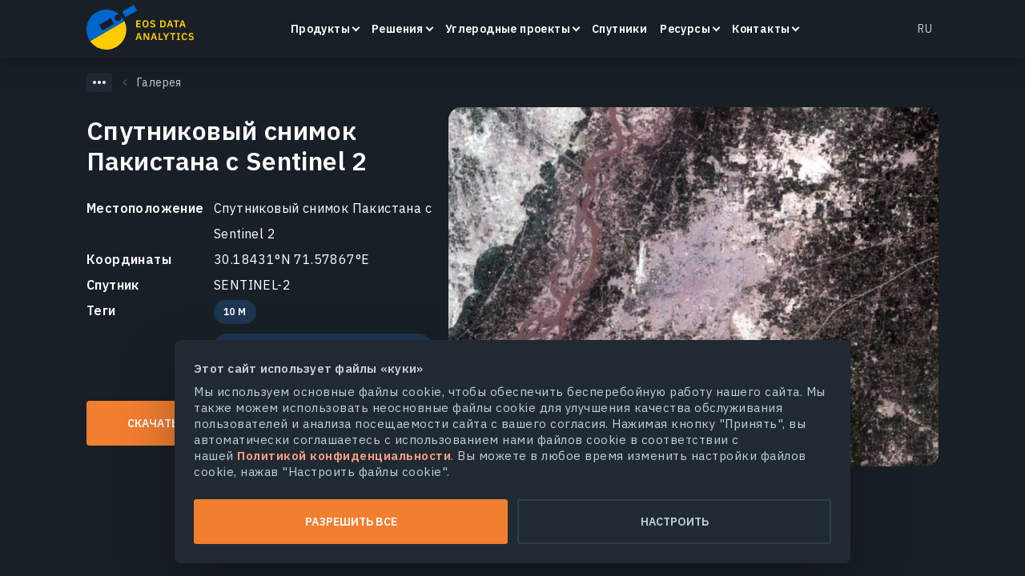

--- FILE ---
content_type: text/html; charset=UTF-8
request_url: https://eos.com/ru/gallery/satellite-image-of-pakistan/
body_size: 44453
content:
<!DOCTYPE html>
<html dir="ltr" lang="ru" prefix="og: https://ogp.me/ns#">

<head><style>img.lazy{min-height:1px}</style><link href="https://eos.com/wp-content/plugins/w3-total-cache/pub/js/lazyload.min.js" as="script">
    <meta charset="UTF-8">
    <meta http-equiv="X-UA-Compatible" content="IE=edge">
    <meta name="viewport" content="width=device-width, initial-scale=1, maximum-scale=1">
    <link rel="profile" href="http://gmpg.org/xfn/11">
    <link rel="apple-touch-icon" sizes="180x180"
          href="https://eos.com/wp-content/themes/eos/images/main/apple-touch-icon.png">
    <link rel="icon" type="image/svg+xml"
          href="https://eos.com/wp-content/themes/eos/images/main/favicon.svg">
    <link rel="icon" type="image/png" sizes="16x16"
          href="https://eos.com/wp-content/themes/eos/images/main/favicon-16x16.png">
    <link rel="manifest" href="https://eos.com/wp-content/themes/eos/images/main/site.webmanifest">
    <link rel="mask-icon" href="https://eos.com/wp-content/themes/eos/images/main/safari-pinned-tab.svg"
          color="#181f26">
    <meta name="msapplication-TileColor" content="#ffffff">
    <meta name="theme-color" content="#ffffff">

    <link rel="preconnect" href="https://fonts.gstatic.com">

    <title>Спутниковый снимок Пакистана с Sentinel 2 | Галерея EOSDA</title>
	<style>img:is([sizes="auto" i], [sizes^="auto," i]) { contain-intrinsic-size: 3000px 1500px }</style>
	
		<!-- All in One SEO 4.8.2 - aioseo.com -->
	<meta name="description" content="Получайте мгновенный доступ к актуальным спутниковым снимкам, изображающим Пакистана с Sentinel 2, и передовым спутниковым данным. Обширный архив исторических спутниковых изображений в EOSDA LandViewer." />
	<meta name="robots" content="max-image-preview:large" />
	<link rel="canonical" href="https://eos.com/ru/gallery/satellite-image-of-pakistan/" />
	<meta name="generator" content="All in One SEO (AIOSEO) 4.8.2" />
		<meta property="og:locale" content="ru_RU" />
		<meta property="og:site_name" content="EOS Data Analytics" />
		<meta property="og:type" content="article" />
		<meta property="og:title" content="Спутниковый снимок Пакистана с Sentinel 2 | Галерея EOSDA" />
		<meta property="og:description" content="Получайте мгновенный доступ к актуальным спутниковым снимкам, изображающим Пакистана с Sentinel 2, и передовым спутниковым данным. Обширный архив исторических спутниковых изображений в EOSDA LandViewer." />
		<meta property="og:url" content="https://eos.com/ru/gallery/satellite-image-of-pakistan/" />
		<meta property="og:image" content="https://eos.com/wp-content/uploads/2022/12/Fb-1080x1080-min.png" />
		<meta property="og:image:secure_url" content="https://eos.com/wp-content/uploads/2022/12/Fb-1080x1080-min.png" />
		<meta property="article:published_time" content="2023-11-14T19:43:50+00:00" />
		<meta property="article:modified_time" content="2023-11-14T22:43:50+00:00" />
		<meta name="twitter:card" content="summary" />
		<meta name="twitter:title" content="Спутниковый снимок Пакистана с Sentinel 2 | Галерея EOSDA" />
		<meta name="twitter:description" content="Получайте мгновенный доступ к актуальным спутниковым снимкам, изображающим Пакистана с Sentinel 2, и передовым спутниковым данным. Обширный архив исторических спутниковых изображений в EOSDA LandViewer." />
		<meta name="twitter:image" content="https://eos.com/wp-content/uploads/2022/12/Tw-1600x900-min.png" />
		<!-- All in One SEO -->

<link rel="alternate" href="https://eos.com/gallery/satellite-image-of-pakistan/" hreflang="en" />
<link rel="alternate" href="https://eos.com/es/gallery/satellite-image-of-pakistan/" hreflang="es" />
<link rel="alternate" href="https://eos.com/pt/gallery/satellite-image-of-pakistan/" hreflang="pt" />
<link rel="alternate" href="https://eos.com/fr/gallery/satellite-image-of-pakistan/" hreflang="fr" />
<link rel="alternate" href="https://eos.com/uk/gallery/satellite-image-of-pakistan/" hreflang="uk" />
<link rel="alternate" href="https://eos.com/ru/gallery/satellite-image-of-pakistan/" hreflang="ru" />
<link rel="alternate" href="https://eos.com/gallery/satellite-image-of-pakistan/" hreflang="x-default" />
<style id='classic-theme-styles-inline-css' type='text/css'>
/*! This file is auto-generated */
.wp-block-button__link{color:#fff;background-color:#32373c;border-radius:9999px;box-shadow:none;text-decoration:none;padding:calc(.667em + 2px) calc(1.333em + 2px);font-size:1.125em}.wp-block-file__button{background:#32373c;color:#fff;text-decoration:none}
</style>
<style id='global-styles-inline-css' type='text/css'>
:root{--wp--preset--aspect-ratio--square: 1;--wp--preset--aspect-ratio--4-3: 4/3;--wp--preset--aspect-ratio--3-4: 3/4;--wp--preset--aspect-ratio--3-2: 3/2;--wp--preset--aspect-ratio--2-3: 2/3;--wp--preset--aspect-ratio--16-9: 16/9;--wp--preset--aspect-ratio--9-16: 9/16;--wp--preset--color--black: #000000;--wp--preset--color--cyan-bluish-gray: #abb8c3;--wp--preset--color--white: #ffffff;--wp--preset--color--pale-pink: #f78da7;--wp--preset--color--vivid-red: #cf2e2e;--wp--preset--color--luminous-vivid-orange: #ff6900;--wp--preset--color--luminous-vivid-amber: #fcb900;--wp--preset--color--light-green-cyan: #7bdcb5;--wp--preset--color--vivid-green-cyan: #00d084;--wp--preset--color--pale-cyan-blue: #8ed1fc;--wp--preset--color--vivid-cyan-blue: #0693e3;--wp--preset--color--vivid-purple: #9b51e0;--wp--preset--gradient--vivid-cyan-blue-to-vivid-purple: linear-gradient(135deg,rgba(6,147,227,1) 0%,rgb(155,81,224) 100%);--wp--preset--gradient--light-green-cyan-to-vivid-green-cyan: linear-gradient(135deg,rgb(122,220,180) 0%,rgb(0,208,130) 100%);--wp--preset--gradient--luminous-vivid-amber-to-luminous-vivid-orange: linear-gradient(135deg,rgba(252,185,0,1) 0%,rgba(255,105,0,1) 100%);--wp--preset--gradient--luminous-vivid-orange-to-vivid-red: linear-gradient(135deg,rgba(255,105,0,1) 0%,rgb(207,46,46) 100%);--wp--preset--gradient--very-light-gray-to-cyan-bluish-gray: linear-gradient(135deg,rgb(238,238,238) 0%,rgb(169,184,195) 100%);--wp--preset--gradient--cool-to-warm-spectrum: linear-gradient(135deg,rgb(74,234,220) 0%,rgb(151,120,209) 20%,rgb(207,42,186) 40%,rgb(238,44,130) 60%,rgb(251,105,98) 80%,rgb(254,248,76) 100%);--wp--preset--gradient--blush-light-purple: linear-gradient(135deg,rgb(255,206,236) 0%,rgb(152,150,240) 100%);--wp--preset--gradient--blush-bordeaux: linear-gradient(135deg,rgb(254,205,165) 0%,rgb(254,45,45) 50%,rgb(107,0,62) 100%);--wp--preset--gradient--luminous-dusk: linear-gradient(135deg,rgb(255,203,112) 0%,rgb(199,81,192) 50%,rgb(65,88,208) 100%);--wp--preset--gradient--pale-ocean: linear-gradient(135deg,rgb(255,245,203) 0%,rgb(182,227,212) 50%,rgb(51,167,181) 100%);--wp--preset--gradient--electric-grass: linear-gradient(135deg,rgb(202,248,128) 0%,rgb(113,206,126) 100%);--wp--preset--gradient--midnight: linear-gradient(135deg,rgb(2,3,129) 0%,rgb(40,116,252) 100%);--wp--preset--font-size--small: 13px;--wp--preset--font-size--medium: 20px;--wp--preset--font-size--large: 36px;--wp--preset--font-size--x-large: 42px;--wp--preset--spacing--20: 0.44rem;--wp--preset--spacing--30: 0.67rem;--wp--preset--spacing--40: 1rem;--wp--preset--spacing--50: 1.5rem;--wp--preset--spacing--60: 2.25rem;--wp--preset--spacing--70: 3.38rem;--wp--preset--spacing--80: 5.06rem;--wp--preset--shadow--natural: 6px 6px 9px rgba(0, 0, 0, 0.2);--wp--preset--shadow--deep: 12px 12px 50px rgba(0, 0, 0, 0.4);--wp--preset--shadow--sharp: 6px 6px 0px rgba(0, 0, 0, 0.2);--wp--preset--shadow--outlined: 6px 6px 0px -3px rgba(255, 255, 255, 1), 6px 6px rgba(0, 0, 0, 1);--wp--preset--shadow--crisp: 6px 6px 0px rgba(0, 0, 0, 1);}:where(.is-layout-flex){gap: 0.5em;}:where(.is-layout-grid){gap: 0.5em;}body .is-layout-flex{display: flex;}.is-layout-flex{flex-wrap: wrap;align-items: center;}.is-layout-flex > :is(*, div){margin: 0;}body .is-layout-grid{display: grid;}.is-layout-grid > :is(*, div){margin: 0;}:where(.wp-block-columns.is-layout-flex){gap: 2em;}:where(.wp-block-columns.is-layout-grid){gap: 2em;}:where(.wp-block-post-template.is-layout-flex){gap: 1.25em;}:where(.wp-block-post-template.is-layout-grid){gap: 1.25em;}.has-black-color{color: var(--wp--preset--color--black) !important;}.has-cyan-bluish-gray-color{color: var(--wp--preset--color--cyan-bluish-gray) !important;}.has-white-color{color: var(--wp--preset--color--white) !important;}.has-pale-pink-color{color: var(--wp--preset--color--pale-pink) !important;}.has-vivid-red-color{color: var(--wp--preset--color--vivid-red) !important;}.has-luminous-vivid-orange-color{color: var(--wp--preset--color--luminous-vivid-orange) !important;}.has-luminous-vivid-amber-color{color: var(--wp--preset--color--luminous-vivid-amber) !important;}.has-light-green-cyan-color{color: var(--wp--preset--color--light-green-cyan) !important;}.has-vivid-green-cyan-color{color: var(--wp--preset--color--vivid-green-cyan) !important;}.has-pale-cyan-blue-color{color: var(--wp--preset--color--pale-cyan-blue) !important;}.has-vivid-cyan-blue-color{color: var(--wp--preset--color--vivid-cyan-blue) !important;}.has-vivid-purple-color{color: var(--wp--preset--color--vivid-purple) !important;}.has-black-background-color{background-color: var(--wp--preset--color--black) !important;}.has-cyan-bluish-gray-background-color{background-color: var(--wp--preset--color--cyan-bluish-gray) !important;}.has-white-background-color{background-color: var(--wp--preset--color--white) !important;}.has-pale-pink-background-color{background-color: var(--wp--preset--color--pale-pink) !important;}.has-vivid-red-background-color{background-color: var(--wp--preset--color--vivid-red) !important;}.has-luminous-vivid-orange-background-color{background-color: var(--wp--preset--color--luminous-vivid-orange) !important;}.has-luminous-vivid-amber-background-color{background-color: var(--wp--preset--color--luminous-vivid-amber) !important;}.has-light-green-cyan-background-color{background-color: var(--wp--preset--color--light-green-cyan) !important;}.has-vivid-green-cyan-background-color{background-color: var(--wp--preset--color--vivid-green-cyan) !important;}.has-pale-cyan-blue-background-color{background-color: var(--wp--preset--color--pale-cyan-blue) !important;}.has-vivid-cyan-blue-background-color{background-color: var(--wp--preset--color--vivid-cyan-blue) !important;}.has-vivid-purple-background-color{background-color: var(--wp--preset--color--vivid-purple) !important;}.has-black-border-color{border-color: var(--wp--preset--color--black) !important;}.has-cyan-bluish-gray-border-color{border-color: var(--wp--preset--color--cyan-bluish-gray) !important;}.has-white-border-color{border-color: var(--wp--preset--color--white) !important;}.has-pale-pink-border-color{border-color: var(--wp--preset--color--pale-pink) !important;}.has-vivid-red-border-color{border-color: var(--wp--preset--color--vivid-red) !important;}.has-luminous-vivid-orange-border-color{border-color: var(--wp--preset--color--luminous-vivid-orange) !important;}.has-luminous-vivid-amber-border-color{border-color: var(--wp--preset--color--luminous-vivid-amber) !important;}.has-light-green-cyan-border-color{border-color: var(--wp--preset--color--light-green-cyan) !important;}.has-vivid-green-cyan-border-color{border-color: var(--wp--preset--color--vivid-green-cyan) !important;}.has-pale-cyan-blue-border-color{border-color: var(--wp--preset--color--pale-cyan-blue) !important;}.has-vivid-cyan-blue-border-color{border-color: var(--wp--preset--color--vivid-cyan-blue) !important;}.has-vivid-purple-border-color{border-color: var(--wp--preset--color--vivid-purple) !important;}.has-vivid-cyan-blue-to-vivid-purple-gradient-background{background: var(--wp--preset--gradient--vivid-cyan-blue-to-vivid-purple) !important;}.has-light-green-cyan-to-vivid-green-cyan-gradient-background{background: var(--wp--preset--gradient--light-green-cyan-to-vivid-green-cyan) !important;}.has-luminous-vivid-amber-to-luminous-vivid-orange-gradient-background{background: var(--wp--preset--gradient--luminous-vivid-amber-to-luminous-vivid-orange) !important;}.has-luminous-vivid-orange-to-vivid-red-gradient-background{background: var(--wp--preset--gradient--luminous-vivid-orange-to-vivid-red) !important;}.has-very-light-gray-to-cyan-bluish-gray-gradient-background{background: var(--wp--preset--gradient--very-light-gray-to-cyan-bluish-gray) !important;}.has-cool-to-warm-spectrum-gradient-background{background: var(--wp--preset--gradient--cool-to-warm-spectrum) !important;}.has-blush-light-purple-gradient-background{background: var(--wp--preset--gradient--blush-light-purple) !important;}.has-blush-bordeaux-gradient-background{background: var(--wp--preset--gradient--blush-bordeaux) !important;}.has-luminous-dusk-gradient-background{background: var(--wp--preset--gradient--luminous-dusk) !important;}.has-pale-ocean-gradient-background{background: var(--wp--preset--gradient--pale-ocean) !important;}.has-electric-grass-gradient-background{background: var(--wp--preset--gradient--electric-grass) !important;}.has-midnight-gradient-background{background: var(--wp--preset--gradient--midnight) !important;}.has-small-font-size{font-size: var(--wp--preset--font-size--small) !important;}.has-medium-font-size{font-size: var(--wp--preset--font-size--medium) !important;}.has-large-font-size{font-size: var(--wp--preset--font-size--large) !important;}.has-x-large-font-size{font-size: var(--wp--preset--font-size--x-large) !important;}
:where(.wp-block-post-template.is-layout-flex){gap: 1.25em;}:where(.wp-block-post-template.is-layout-grid){gap: 1.25em;}
:where(.wp-block-columns.is-layout-flex){gap: 2em;}:where(.wp-block-columns.is-layout-grid){gap: 2em;}
:root :where(.wp-block-pullquote){font-size: 1.5em;line-height: 1.6;}
</style>
<link rel="preload" as="style" onload="this.onload=null;this.rel='stylesheet'" id="single-gallery.css" href="https://eos.com/wp-content/themes/eos/assets/dist/dist2/single-gallery.css?ver=1768532634" media="all"><link rel="https://api.w.org/" href="https://eos.com/wp-json/" /><link rel="EditURI" type="application/rsd+xml" title="RSD" href="https://eos.com/xmlrpc.php?rsd" />

<link rel='shortlink' href='https://eos.com/?p=87393' />
<script type="application/ld+json">{"@context":"http://schema.org", "@type":"ImageObject", "name":"Спутниковый снимок Пакистана с Sentinel 2", "Description":"Get instant access to current satellite imagery of Pakistan and advanced satellite data. A large archive of historical satellite images on EOSDA LandViewer.", "contentUrl":"https://eos.com/ru/gallery/satellite-image-of-pakistan/", "thumbnail":"https://eos.com/wp-content/uploads/2020/07/Pakistan.jpg", "fileFormat":"image/jpeg", "sourceOrganization":"eos.com"}</script><style>/*!
 * Bootstrap Grid v5.1.0 (https://getbootstrap.com/)
 * Copyright 2011-2021 The Bootstrap Authors
 * Copyright 2011-2021 Twitter, Inc.
 * Licensed under MIT (https://github.com/twbs/bootstrap/blob/main/LICENSE)
 */.container,.container-fluid,.container-lg,.container-md,.container-sm,.container-xl,.container-xxl{width:100%;padding-right:var(--bs-gutter-x,1.25rem);padding-left:var(--bs-gutter-x,1.25rem);margin-right:auto;margin-left:auto}.row{--bs-gutter-x:1.25rem;--bs-gutter-y:0;display:-webkit-box;display:-ms-flexbox;display:flex;-ms-flex-wrap:wrap;flex-wrap:wrap;margin-top:calc(var(--bs-gutter-y)*-1);margin-right:calc(var(--bs-gutter-x)*-0.5);margin-left:calc(var(--bs-gutter-x)*-0.5)}.row>*{-webkit-box-sizing:border-box;box-sizing:border-box;-ms-flex-negative:0;flex-shrink:0;width:100%;max-width:100%;padding-right:calc(var(--bs-gutter-x)*0.5);padding-left:calc(var(--bs-gutter-x)*0.5);margin-top:var(--bs-gutter-y)}.col{-webkit-box-flex:1;-ms-flex:1 0 0%;flex:1 0 0%}.row-cols-auto>*{-webkit-box-flex:0;-ms-flex:0 0 auto;flex:0 0 auto;width:auto}.row-cols-1>*{-webkit-box-flex:0;-ms-flex:0 0 auto;flex:0 0 auto;width:100%}.row-cols-2>*{-webkit-box-flex:0;-ms-flex:0 0 auto;flex:0 0 auto;width:50%}.row-cols-3>*{-webkit-box-flex:0;-ms-flex:0 0 auto;flex:0 0 auto;width:33.3333333333%}.row-cols-4>*{-webkit-box-flex:0;-ms-flex:0 0 auto;flex:0 0 auto;width:25%}.row-cols-5>*{-webkit-box-flex:0;-ms-flex:0 0 auto;flex:0 0 auto;width:20%}.row-cols-6>*{-webkit-box-flex:0;-ms-flex:0 0 auto;flex:0 0 auto;width:16.6666666667%}.col-auto{width:auto}.col-1,.col-auto{-webkit-box-flex:0;-ms-flex:0 0 auto;flex:0 0 auto}.col-1{width:8.33333333%}.col-2{width:16.66666667%}.col-2,.col-3{-webkit-box-flex:0;-ms-flex:0 0 auto;flex:0 0 auto}.col-3{width:25%}.col-4{width:33.33333333%}.col-4,.col-5{-webkit-box-flex:0;-ms-flex:0 0 auto;flex:0 0 auto}.col-5{width:41.66666667%}.col-6{width:50%}.col-6,.col-7{-webkit-box-flex:0;-ms-flex:0 0 auto;flex:0 0 auto}.col-7{width:58.33333333%}.col-8{width:66.66666667%}.col-8,.col-9{-webkit-box-flex:0;-ms-flex:0 0 auto;flex:0 0 auto}.col-9{width:75%}.col-10{width:83.33333333%}.col-10,.col-11{-webkit-box-flex:0;-ms-flex:0 0 auto;flex:0 0 auto}.col-11{width:91.66666667%}.col-12{-webkit-box-flex:0;-ms-flex:0 0 auto;flex:0 0 auto;width:100%}.offset-1{margin-left:8.33333333%}.offset-2{margin-left:16.66666667%}.offset-3{margin-left:25%}.offset-4{margin-left:33.33333333%}.offset-5{margin-left:41.66666667%}.offset-6{margin-left:50%}.offset-7{margin-left:58.33333333%}.offset-8{margin-left:66.66666667%}.offset-9{margin-left:75%}.offset-10{margin-left:83.33333333%}.offset-11{margin-left:91.66666667%}.g-0,.gx-0{--bs-gutter-x:0}.g-0,.gy-0{--bs-gutter-y:0}.g-1,.gx-1{--bs-gutter-x:0.5rem}.g-1,.gy-1{--bs-gutter-y:0.5rem}.g-2,.gx-2{--bs-gutter-x:0.75rem}.g-2,.gy-2{--bs-gutter-y:0.75rem}.g-3,.gx-3{--bs-gutter-x:1rem}.g-3,.gy-3{--bs-gutter-y:1rem}.g-4,.gx-4{--bs-gutter-x:1.25rem}.g-4,.gy-4{--bs-gutter-y:1.25rem}.g-5,.gx-5{--bs-gutter-x:1.5rem}.g-5,.gy-5{--bs-gutter-y:1.5rem}.g-6,.gx-6{--bs-gutter-x:2rem}.g-6,.gy-6{--bs-gutter-y:2rem}.g-7,.gx-7{--bs-gutter-x:2.5rem}.g-7,.gy-7{--bs-gutter-y:2.5rem}.g-8,.gx-8{--bs-gutter-x:3.75rem}.g-8,.gy-8{--bs-gutter-y:3.75rem}.g-9,.gx-9{--bs-gutter-x:5rem}.g-9,.gy-9{--bs-gutter-y:5rem}.d-inline{display:inline!important}.d-inline-block{display:inline-block!important}.d-block{display:block!important}.d-grid{display:grid!important}.d-table{display:table!important}.d-table-row{display:table-row!important}.d-table-cell{display:table-cell!important}.d-flex{display:-webkit-box!important;display:-ms-flexbox!important;display:flex!important}.d-inline-flex{display:-webkit-inline-box!important;display:-ms-inline-flexbox!important;display:inline-flex!important}.d-none{display:none!important}.flex-fill{-webkit-box-flex:1!important;-ms-flex:1 1 auto!important;flex:1 1 auto!important}.flex-row{-webkit-box-orient:horizontal!important;-ms-flex-direction:row!important;flex-direction:row!important}.flex-column,.flex-row{-webkit-box-direction:normal!important}.flex-column{-webkit-box-orient:vertical!important;-ms-flex-direction:column!important;flex-direction:column!important}.flex-row-reverse{-webkit-box-orient:horizontal!important;-ms-flex-direction:row-reverse!important;flex-direction:row-reverse!important}.flex-column-reverse,.flex-row-reverse{-webkit-box-direction:reverse!important}.flex-column-reverse{-webkit-box-orient:vertical!important;-ms-flex-direction:column-reverse!important;flex-direction:column-reverse!important}.flex-grow-0{-webkit-box-flex:0!important;-ms-flex-positive:0!important;flex-grow:0!important}.flex-grow-1{-webkit-box-flex:1!important;-ms-flex-positive:1!important;flex-grow:1!important}.flex-shrink-0{-ms-flex-negative:0!important;flex-shrink:0!important}.flex-shrink-1{-ms-flex-negative:1!important;flex-shrink:1!important}.flex-wrap{-ms-flex-wrap:wrap!important;flex-wrap:wrap!important}.flex-nowrap{-ms-flex-wrap:nowrap!important;flex-wrap:nowrap!important}.flex-wrap-reverse{-ms-flex-wrap:wrap-reverse!important;flex-wrap:wrap-reverse!important}.justify-content-start{-webkit-box-pack:start!important;-ms-flex-pack:start!important;justify-content:flex-start!important}.justify-content-end{-webkit-box-pack:end!important;-ms-flex-pack:end!important;justify-content:flex-end!important}.justify-content-center{-webkit-box-pack:center!important;-ms-flex-pack:center!important;justify-content:center!important}.justify-content-between{-webkit-box-pack:justify!important;-ms-flex-pack:justify!important;justify-content:space-between!important}.justify-content-around{-ms-flex-pack:distribute!important;justify-content:space-around!important}.justify-content-evenly{-webkit-box-pack:space-evenly!important;-ms-flex-pack:space-evenly!important;justify-content:space-evenly!important}.align-items-start{-webkit-box-align:start!important;-ms-flex-align:start!important;align-items:flex-start!important}.align-items-end{-webkit-box-align:end!important;-ms-flex-align:end!important;align-items:flex-end!important}.align-items-center{-webkit-box-align:center!important;-ms-flex-align:center!important;align-items:center!important}.align-items-baseline{-webkit-box-align:baseline!important;-ms-flex-align:baseline!important;align-items:baseline!important}.align-items-stretch{-webkit-box-align:stretch!important;-ms-flex-align:stretch!important;align-items:stretch!important}.align-content-start{-ms-flex-line-pack:start!important;align-content:flex-start!important}.align-content-end{-ms-flex-line-pack:end!important;align-content:flex-end!important}.align-content-center{-ms-flex-line-pack:center!important;align-content:center!important}.align-content-between{-ms-flex-line-pack:justify!important;align-content:space-between!important}.align-content-around{-ms-flex-line-pack:distribute!important;align-content:space-around!important}.align-content-stretch{-ms-flex-line-pack:stretch!important;align-content:stretch!important}.align-self-auto{-ms-flex-item-align:auto!important;align-self:auto!important}.align-self-start{-ms-flex-item-align:start!important;align-self:flex-start!important}.align-self-end{-ms-flex-item-align:end!important;align-self:flex-end!important}.align-self-center{-ms-flex-item-align:center!important;align-self:center!important}.align-self-baseline{-ms-flex-item-align:baseline!important;align-self:baseline!important}.align-self-stretch{-ms-flex-item-align:stretch!important;align-self:stretch!important}.order-first{-webkit-box-ordinal-group:0!important;-ms-flex-order:-1!important;order:-1!important}.order-0{-webkit-box-ordinal-group:1!important;-ms-flex-order:0!important;order:0!important}.order-1{-webkit-box-ordinal-group:2!important;-ms-flex-order:1!important;order:1!important}.order-2{-webkit-box-ordinal-group:3!important;-ms-flex-order:2!important;order:2!important}.order-3{-webkit-box-ordinal-group:4!important;-ms-flex-order:3!important;order:3!important}.order-4{-webkit-box-ordinal-group:5!important;-ms-flex-order:4!important;order:4!important}.order-5{-webkit-box-ordinal-group:6!important;-ms-flex-order:5!important;order:5!important}.order-last{-webkit-box-ordinal-group:7!important;-ms-flex-order:6!important;order:6!important}.m-0{margin:0!important}.m-1{margin:.5rem!important}.m-2{margin:.75rem!important}.m-3{margin:1rem!important}.m-4{margin:1.25rem!important}.m-5{margin:1.5rem!important}.m-6{margin:2rem!important}.m-7{margin:2.5rem!important}.m-8{margin:3.75rem!important}.m-9{margin:5rem!important}.m-auto{margin:auto!important}.mx-0{margin-right:0!important;margin-left:0!important}.mx-1{margin-right:.5rem!important;margin-left:.5rem!important}.mx-2{margin-right:.75rem!important;margin-left:.75rem!important}.mx-3{margin-right:1rem!important;margin-left:1rem!important}.mx-4{margin-right:1.25rem!important;margin-left:1.25rem!important}.mx-5{margin-right:1.5rem!important;margin-left:1.5rem!important}.mx-6{margin-right:2rem!important;margin-left:2rem!important}.mx-7{margin-right:2.5rem!important;margin-left:2.5rem!important}.mx-8{margin-right:3.75rem!important;margin-left:3.75rem!important}.mx-9{margin-right:5rem!important;margin-left:5rem!important}.mx-auto{margin-right:auto!important;margin-left:auto!important}.my-0{margin-top:0!important;margin-bottom:0!important}.my-1{margin-top:.5rem!important;margin-bottom:.5rem!important}.my-2{margin-top:.75rem!important;margin-bottom:.75rem!important}.my-3{margin-top:1rem!important;margin-bottom:1rem!important}.my-4{margin-top:1.25rem!important;margin-bottom:1.25rem!important}.my-5{margin-top:1.5rem!important;margin-bottom:1.5rem!important}.my-6{margin-top:2rem!important;margin-bottom:2rem!important}.my-7{margin-top:2.5rem!important;margin-bottom:2.5rem!important}.my-8{margin-top:3.75rem!important;margin-bottom:3.75rem!important}.my-9{margin-top:5rem!important;margin-bottom:5rem!important}.my-auto{margin-top:auto!important;margin-bottom:auto!important}.mt-0{margin-top:0!important}.mt-1{margin-top:.5rem!important}.mt-2{margin-top:.75rem!important}.mt-3{margin-top:1rem!important}.mt-4{margin-top:1.25rem!important}.mt-5{margin-top:1.5rem!important}.mt-6{margin-top:2rem!important}.mt-7{margin-top:2.5rem!important}.mt-8{margin-top:3.75rem!important}.mt-9{margin-top:5rem!important}.mt-auto{margin-top:auto!important}.me-0{margin-right:0!important}.me-1{margin-right:.5rem!important}.me-2{margin-right:.75rem!important}.me-3{margin-right:1rem!important}.me-4{margin-right:1.25rem!important}.me-5{margin-right:1.5rem!important}.me-6{margin-right:2rem!important}.me-7{margin-right:2.5rem!important}.me-8{margin-right:3.75rem!important}.me-9{margin-right:5rem!important}.me-auto{margin-right:auto!important}.mb-0{margin-bottom:0!important}.mb-1{margin-bottom:.5rem!important}.mb-2{margin-bottom:.75rem!important}.mb-3{margin-bottom:1rem!important}.mb-4{margin-bottom:1.25rem!important}.mb-5{margin-bottom:1.5rem!important}.mb-6{margin-bottom:2rem!important}.mb-7{margin-bottom:2.5rem!important}.mb-8{margin-bottom:3.75rem!important}.mb-9{margin-bottom:5rem!important}.mb-auto{margin-bottom:auto!important}.ms-0{margin-left:0!important}.ms-1{margin-left:.5rem!important}.ms-2{margin-left:.75rem!important}.ms-3{margin-left:1rem!important}.ms-4{margin-left:1.25rem!important}.ms-5{margin-left:1.5rem!important}.ms-6{margin-left:2rem!important}.ms-7{margin-left:2.5rem!important}.ms-8{margin-left:3.75rem!important}.ms-9{margin-left:5rem!important}.ms-auto{margin-left:auto!important}.m-n1{margin:-.5rem!important}.m-n2{margin:-.75rem!important}.m-n3{margin:-1rem!important}.m-n4{margin:-1.25rem!important}.m-n5{margin:-1.5rem!important}.m-n6{margin:-2rem!important}.m-n7{margin:-2.5rem!important}.m-n8{margin:-3.75rem!important}.m-n9{margin:-5rem!important}.mx-n1{margin-right:-.5rem!important;margin-left:-.5rem!important}.mx-n2{margin-right:-.75rem!important;margin-left:-.75rem!important}.mx-n3{margin-right:-1rem!important;margin-left:-1rem!important}.mx-n4{margin-right:-1.25rem!important;margin-left:-1.25rem!important}.mx-n5{margin-right:-1.5rem!important;margin-left:-1.5rem!important}.mx-n6{margin-right:-2rem!important;margin-left:-2rem!important}.mx-n7{margin-right:-2.5rem!important;margin-left:-2.5rem!important}.mx-n8{margin-right:-3.75rem!important;margin-left:-3.75rem!important}.mx-n9{margin-right:-5rem!important;margin-left:-5rem!important}.my-n1{margin-top:-.5rem!important;margin-bottom:-.5rem!important}.my-n2{margin-top:-.75rem!important;margin-bottom:-.75rem!important}.my-n3{margin-top:-1rem!important;margin-bottom:-1rem!important}.my-n4{margin-top:-1.25rem!important;margin-bottom:-1.25rem!important}.my-n5{margin-top:-1.5rem!important;margin-bottom:-1.5rem!important}.my-n6{margin-top:-2rem!important;margin-bottom:-2rem!important}.my-n7{margin-top:-2.5rem!important;margin-bottom:-2.5rem!important}.my-n8{margin-top:-3.75rem!important;margin-bottom:-3.75rem!important}.my-n9{margin-top:-5rem!important;margin-bottom:-5rem!important}.mt-n1{margin-top:-.5rem!important}.mt-n2{margin-top:-.75rem!important}.mt-n3{margin-top:-1rem!important}.mt-n4{margin-top:-1.25rem!important}.mt-n5{margin-top:-1.5rem!important}.mt-n6{margin-top:-2rem!important}.mt-n7{margin-top:-2.5rem!important}.mt-n8{margin-top:-3.75rem!important}.mt-n9{margin-top:-5rem!important}.me-n1{margin-right:-.5rem!important}.me-n2{margin-right:-.75rem!important}.me-n3{margin-right:-1rem!important}.me-n4{margin-right:-1.25rem!important}.me-n5{margin-right:-1.5rem!important}.me-n6{margin-right:-2rem!important}.me-n7{margin-right:-2.5rem!important}.me-n8{margin-right:-3.75rem!important}.me-n9{margin-right:-5rem!important}.mb-n1{margin-bottom:-.5rem!important}.mb-n2{margin-bottom:-.75rem!important}.mb-n3{margin-bottom:-1rem!important}.mb-n4{margin-bottom:-1.25rem!important}.mb-n5{margin-bottom:-1.5rem!important}.mb-n6{margin-bottom:-2rem!important}.mb-n7{margin-bottom:-2.5rem!important}.mb-n8{margin-bottom:-3.75rem!important}.mb-n9{margin-bottom:-5rem!important}.ms-n1{margin-left:-.5rem!important}.ms-n2{margin-left:-.75rem!important}.ms-n3{margin-left:-1rem!important}.ms-n4{margin-left:-1.25rem!important}.ms-n5{margin-left:-1.5rem!important}.ms-n6{margin-left:-2rem!important}.ms-n7{margin-left:-2.5rem!important}.ms-n8{margin-left:-3.75rem!important}.ms-n9{margin-left:-5rem!important}.p-0{padding:0!important}.p-1{padding:.5rem!important}.p-2{padding:.75rem!important}.p-3{padding:1rem!important}.p-4{padding:1.25rem!important}.p-5{padding:1.5rem!important}.p-6{padding:2rem!important}.p-7{padding:2.5rem!important}.p-8{padding:3.75rem!important}.p-9{padding:5rem!important}.px-0{padding-right:0!important;padding-left:0!important}.px-1{padding-right:.5rem!important;padding-left:.5rem!important}.px-2{padding-right:.75rem!important;padding-left:.75rem!important}.px-3{padding-right:1rem!important;padding-left:1rem!important}.px-4{padding-right:1.25rem!important;padding-left:1.25rem!important}.px-5{padding-right:1.5rem!important;padding-left:1.5rem!important}.px-6{padding-right:2rem!important;padding-left:2rem!important}.px-7{padding-right:2.5rem!important;padding-left:2.5rem!important}.px-8{padding-right:3.75rem!important;padding-left:3.75rem!important}.px-9{padding-right:5rem!important;padding-left:5rem!important}.py-0{padding-top:0!important;padding-bottom:0!important}.py-1{padding-top:.5rem!important;padding-bottom:.5rem!important}.py-2{padding-top:.75rem!important;padding-bottom:.75rem!important}.py-3{padding-top:1rem!important;padding-bottom:1rem!important}.py-4{padding-top:1.25rem!important;padding-bottom:1.25rem!important}.py-5{padding-top:1.5rem!important;padding-bottom:1.5rem!important}.py-6{padding-top:2rem!important;padding-bottom:2rem!important}.py-7{padding-top:2.5rem!important;padding-bottom:2.5rem!important}.py-8{padding-top:3.75rem!important;padding-bottom:3.75rem!important}.py-9{padding-top:5rem!important;padding-bottom:5rem!important}.pt-0{padding-top:0!important}.pt-1{padding-top:.5rem!important}.pt-2{padding-top:.75rem!important}.pt-3{padding-top:1rem!important}.pt-4{padding-top:1.25rem!important}.pt-5{padding-top:1.5rem!important}.pt-6{padding-top:2rem!important}.pt-7{padding-top:2.5rem!important}.pt-8{padding-top:3.75rem!important}.pt-9{padding-top:5rem!important}.pe-0{padding-right:0!important}.pe-1{padding-right:.5rem!important}.pe-2{padding-right:.75rem!important}.pe-3{padding-right:1rem!important}.pe-4{padding-right:1.25rem!important}.pe-5{padding-right:1.5rem!important}.pe-6{padding-right:2rem!important}.pe-7{padding-right:2.5rem!important}.pe-8{padding-right:3.75rem!important}.pe-9{padding-right:5rem!important}.pb-0{padding-bottom:0!important}.pb-1{padding-bottom:.5rem!important}.pb-2{padding-bottom:.75rem!important}.pb-3{padding-bottom:1rem!important}.pb-4{padding-bottom:1.25rem!important}.pb-5{padding-bottom:1.5rem!important}.pb-6{padding-bottom:2rem!important}.pb-7{padding-bottom:2.5rem!important}.pb-8{padding-bottom:3.75rem!important}.pb-9{padding-bottom:5rem!important}.ps-0{padding-left:0!important}.ps-1{padding-left:.5rem!important}.ps-2{padding-left:.75rem!important}.ps-3{padding-left:1rem!important}.ps-4{padding-left:1.25rem!important}.ps-5{padding-left:1.5rem!important}.ps-6{padding-left:2rem!important}.ps-7{padding-left:2.5rem!important}.ps-8{padding-left:3.75rem!important}.ps-9{padding-left:5rem!important}.h1,.h2,.h3,.h4,.h5,.h6,h1,h2,h3,h4,h5,h6{font-weight:600;line-height:1.2;-webkit-transform:translateZ(0);transform:translateZ(0);margin:0 0 1em}.h1:first-child,.h2:first-child,.h3:first-child,.h4:first-child,.h5:first-child,.h6:first-child,h1:first-child,h2:first-child,h3:first-child,h4:first-child,h5:first-child,h6:first-child{margin-top:0!important}.h1:last-child,.h2:last-child,.h3:last-child,.h4:last-child,.h5:last-child,.h6:last-child,h1:last-child,h2:last-child,h3:last-child,h4:last-child,h5:last-child,h6:last-child{margin-bottom:0}.h1,h1{font-size:32px;margin-bottom:24px}.h2,h2{font-size:28px;margin-bottom:20px}.h3,h3{font-size:24px;margin-bottom:16px}.h4,h4{font-size:20px;margin-bottom:12px}.font-weight-medium,b{font-weight:600!important}.font-weight-normal{font-weight:400!important}p{margin:0}p+p{margin-top:1em}a p{color:#c1cfdb}.font-italic{font-style:italic}.text-huge{font-size:1.25em}.text-large{font-size:1.125em}.text-medium{font-size:1rem}.text-small{font-size:.875em}.text-tiny{font-size:.75em}.text-left{text-align:left}.text-center{text-align:center}.text-right{text-align:right}.text-uppercase{text-transform:uppercase}.h-100{height:100%}.site-header{z-index:100;position:fixed;top:0;left:0;right:0;height:72px;background-color:#181f26;-webkit-box-shadow:0 0 32px rgba(0,0,0,.4);box-shadow:0 0 32px rgba(0,0,0,.4)}.site-header .container,.site-header .logo{display:-webkit-box;display:-ms-flexbox;display:flex;-webkit-box-align:center;-ms-flex-align:center;align-items:center;height:100%}.site-header .logo{position:relative;z-index:1;top:-2px}.site-header .hat{position:absolute;top:11px;left:-16px;width:58px;height:21px;background:#fff;border-radius:118px/80px;-webkit-transform:rotate(-33deg);transform:rotate(-33deg);z-index:1;-webkit-box-shadow:0 0 4px rgba(0,0,0,.5);box-shadow:0 0 4px rgba(0,0,0,.5)}.site-header .hat:before{content:"";background:#2f8ffc;position:absolute;top:-5px;left:8px;height:16px;width:42px;border-radius:112px 260px 0 0;z-index:-1}.site-header .hat:after{content:"";position:absolute;top:9px;left:-20px;width:0;height:0;border-left:32px solid transparent;border-right:12px solid transparent;border-top:11px solid #2f8ffc;border-radius:74px;z-index:-2;-webkit-transform:rotate(-50deg);transform:rotate(-50deg)}.site-header .hat-part{position:absolute;top:18px;left:-16px;width:10px;height:10px;background:#fff;border-radius:50%}.site-header .js-progress-bar{position:absolute;bottom:-4px;left:0;height:4px;-webkit-transition:all .1s;transition:all .1s}.site-header .site-logo{display:block;background-image:url("data:image/svg+xml;charset=utf-8,%3Csvg width='134' height='56' fill='none' xmlns='http://www.w3.org/2000/svg'%3E%3Cg clip-path='url(%23clip0_94_61)'%3E%3Cpath d='M62.064 28.219v-8.808h5.767v1.476H63.72v2.133h3.636v1.477H63.72v2.246h4.112v1.477h-5.767v-.001zm11.706.151a4.065 4.065 0 01-1.568-.29A3.166 3.166 0 0171 27.21a4.219 4.219 0 01-.764-1.426c-.184-.564-.276-1.22-.276-1.968 0-.749.092-1.393.275-1.956.184-.573.44-1.052.765-1.44a3.172 3.172 0 011.203-.87c.469-.194.991-.29 1.567-.29.577 0 1.1.096 1.568.29.468.193.869.483 1.203.87.334.388.59.867.765 1.44.183.563.276 1.215.276 1.956 0 .74-.093 1.404-.276 1.968-.176.563-.43 1.04-.765 1.426a3.175 3.175 0 01-1.203.87c-.469.195-.991.29-1.568.29zm0-1.476c.626 0 1.124-.21 1.492-.63.376-.421.564-1.01.564-1.767v-1.363c0-.758-.188-1.346-.564-1.767-.368-.42-.866-.631-1.493-.631-.626 0-1.128.21-1.504.63-.368.422-.552 1.01-.552 1.768v1.363c0 .757.184 1.346.552 1.766.376.42.878.631 1.504.631zm8.926 1.476c-.752 0-1.391-.134-1.918-.403a4.458 4.458 0 01-1.342-1.06l1.116-1.086c.301.354.636.623 1.003.808.376.185.79.278 1.242.278.51 0 .894-.11 1.154-.328.26-.227.389-.53.389-.908 0-.295-.084-.535-.251-.72-.167-.185-.48-.32-.94-.404l-.828-.126c-1.746-.278-2.62-1.131-2.62-2.562 0-.395.071-.753.213-1.072.15-.32.364-.594.64-.82.275-.228.605-.4.99-.518a4.344 4.344 0 011.329-.189c.66 0 1.237.11 1.73.328.493.219.915.542 1.266.972l-1.129 1.072a2.613 2.613 0 00-.79-.656c-.309-.168-.697-.252-1.165-.252-.469 0-.836.092-1.078.277-.234.177-.351.43-.351.758 0 .327.096.584.288.744.192.16.502.278.928.354l.815.151c.887.16 1.538.446 1.957.858.425.404.639.972.639 1.704 0 .42-.075.803-.226 1.148a2.443 2.443 0 01-.639.883 2.902 2.902 0 01-1.028.568c-.401.135-.866.202-1.392.202h-.002zm9.412-8.96h3.184c.57 0 1.084.093 1.543.279.468.184.865.462 1.192.832.334.362.588.82.764 1.376.184.547.276 1.187.276 1.918 0 .732-.092 1.376-.276 1.93-.176.548-.43 1.006-.764 1.377a3.129 3.129 0 01-1.192.82 4.1 4.1 0 01-1.542.278h-3.185v-8.81zm3.184 7.332c.62 0 1.108-.18 1.468-.542.368-.37.552-.934.552-1.691V23.12c0-.757-.184-1.316-.552-1.678-.36-.37-.848-.555-1.468-.555h-1.528v5.855h1.529zm11.25 1.477l-.703-2.246h-3.109l-.69 2.246h-1.679l2.933-8.808h2.057l2.909 8.808h-1.718zm-2.232-7.294h-.062l-1.117 3.622h2.308l-1.129-3.622zm8.606-.038v7.332h-1.654v-7.332h-2.484v-1.476h6.621v1.476h-2.483zm9.187 7.332l-.703-2.246h-3.109l-.69 2.246h-1.68l2.934-8.808h2.057l2.908 8.808h-1.717zm-2.233-7.294h-.062l-1.116 3.622h2.307l-1.129-3.622zM67.48 44.081l-.7-2.246h-3.11l-.69 2.246H61.3l2.934-8.808h2.057L69.2 44.08h-1.72zm-2.232-7.294h-.062l-1.117 3.622h2.308l-1.129-3.622zm8.5 2.777l-.903-1.83h-.037v6.347H71.24v-8.808h1.818l2.633 4.518.903 1.83h.038v-6.348h1.567v8.808H76.38l-2.633-4.517zm12.672 4.517l-.701-2.246h-3.11l-.689 2.246h-1.68l2.934-8.808h2.057l2.908 8.808H86.42zm-2.232-7.294h-.062l-1.117 3.622h2.308l-1.129-3.622zm5.992 7.294v-8.808h1.656v7.332h3.448v1.476H90.18zm8.32 0v-3.458l-2.997-5.351h1.855l2.02 3.723h.024l1.969-3.723h1.805l-3.009 5.338v3.47H98.5v.001zm10.064-7.331v7.331h-1.655V36.75h-2.482v-1.477h6.62v1.477h-2.483zm4.166 7.331v-1.337h1.153v-6.133h-1.153v-1.337h3.974v1.337h-1.166v6.133h1.166v1.337h-3.974zm9.815.152c-.577 0-1.1-.093-1.567-.278a3.251 3.251 0 01-1.191-.858c-.327-.378-.578-.845-.753-1.4-.176-.564-.263-1.216-.263-1.956s.087-1.397.263-1.968c.175-.58.426-1.064.753-1.452a3.254 3.254 0 011.191-.895 3.92 3.92 0 011.567-.304c.785 0 1.437.169 1.956.505.518.337.931.846 1.241 1.527l-1.416.757a1.975 1.975 0 00-.615-.947c-.284-.243-.673-.366-1.166-.366-.619 0-1.112.21-1.479.631-.36.42-.54 1.01-.54 1.767v1.388c0 .766.18 1.355.54 1.767.367.404.86.605 1.479.605.493 0 .894-.135 1.203-.404a2.3 2.3 0 00.69-.997l1.342.795c-.318.656-.74 1.169-1.267 1.54-.526.362-1.183.542-1.968.542v.001zm8.119 0c-.752 0-1.391-.135-1.918-.404a4.458 4.458 0 01-1.342-1.06l1.117-1.085c.3.353.634.622 1.003.808a2.77 2.77 0 001.24.278c.511 0 .895-.11 1.154-.328.259-.227.389-.53.389-.909 0-.294-.083-.535-.251-.72-.167-.184-.48-.32-.94-.404l-.828-.126c-1.747-.278-2.62-1.131-2.62-2.561 0-.396.071-.753.213-1.073.15-.32.364-.593.64-.82.276-.227.606-.4.99-.517.393-.127.835-.19 1.329-.19.66 0 1.237.11 1.73.328.493.22.915.543 1.266.972l-1.128 1.073a2.606 2.606 0 00-.79-.657c-.309-.168-.697-.252-1.166-.252-.468 0-.836.093-1.078.278-.234.177-.352.43-.352.757 0 .328.097.584.29.745.191.16.501.278.927.353l.815.152c.886.16 1.538.446 1.956.857.426.404.639.972.639 1.704 0 .42-.075.804-.225 1.148a2.433 2.433 0 01-.64.884 2.892 2.892 0 01-1.028.568 4.392 4.392 0 01-1.392.201z' fill='%23FC0'/%3E%3Cpath d='M58.96.037L44.603 8.373l4.14 7.222L63.1 7.259 58.96.037z' fill='%2306C'/%3E%3Cpath fill-rule='evenodd' clip-rule='evenodd' d='M42.763 13.587a4.182 4.182 0 01-1.195 6.175 4.132 4.132 0 01-5.662-1.526 4.182 4.182 0 011.517-5.693 4.126 4.126 0 014.6.305C37.56 8.57 31.518 5.944 24.866 5.944 11.134 5.944 0 17.14 0 30.953a24.995 24.995 0 004.608 14.505l42.876-24.916a25.06 25.06 0 00-4.721-6.955zm-22.73 18.68l-4.145-7.22 14.356-8.336 4.145 7.22-14.357 8.336z' fill='%2306C'/%3E%3Cpath fill-rule='evenodd' clip-rule='evenodd' d='M49.734 30.952c0 13.812-11.132 25.01-24.867 25.01-8.356 0-15.75-4.147-20.26-10.504l42.877-24.916a25.042 25.042 0 012.25 10.41z' fill='%23FC0'/%3E%3C/g%3E%3Cdefs%3E%3CclipPath id='clip0_94_61'%3E%3Cpath fill='%23fff' d='M0 0h134v56H0z'/%3E%3C/clipPath%3E%3C/defs%3E%3C/svg%3E");background-repeat:no-repeat;background-position:50%;width:134px;height:56px;text-decoration:none;border:none;overflow:hidden;text-indent:-10000px;font-size:0;background-size:contain}.site-nav{font-size:14px;line-height:20px;-webkit-box-sizing:content-box;box-sizing:content-box}.site-nav *,.site-nav :after,.site-nav :before{-webkit-box-sizing:content-box;box-sizing:content-box}.site-nav a{font-weight:600;color:#fff;-webkit-transition:color .1s;transition:color .1s;text-decoration:none}.site-nav a:focus,.site-nav a:hover{color:#2f8ffc}.site-nav .nav-item_has-sub .open-sub{display:-webkit-box;display:-ms-flexbox;display:flex;-webkit-box-align:center;-ms-flex-align:center;align-items:center;-webkit-box-pack:center;-ms-flex-pack:center;justify-content:center;margin-left:auto}.site-nav .nav-item_has-sub .open-sub:before{content:"";width:5px;height:5px;border-top:2px solid #fff;border-left:2px solid #fff;-webkit-transform:rotate(-135deg);transform:rotate(-135deg);margin:-3px 0 0 4px;-webkit-transition:border-color .1s;transition:border-color .1s}.site-nav .nav-item_contact-us .nav-item{padding:8px 0}.site-nav .nav-item_contact-us button{border:none;background:transparent;margin-left:auto;color:#2f8ffc;cursor:pointer;white-space:nowrap}.site-nav .nav-item_contact-us .nav-logo{width:78px;height:20px;background-repeat:no-repeat;background-position:0;margin-right:16px}.site-nav .nav-item_contact-us .crop{background-image:url("data:image/svg+xml;charset=utf-8,%3Csvg width='62' height='20' fill='none' xmlns='http://www.w3.org/2000/svg'%3E%3Cpath d='M15.5 4A4 4 0 0013 5c-.8.7-1.2 1.6-1.5 2.7l-1.2 1-1 1-.5-2.2c-.1-.9 0-2 .2-3.3a5 5 0 001.8-1.6c.5-.7.7-1.5.6-2.6l.2.2 4 3.9z' fill='%235A7E64'/%3E%3Cpath d='M17 5.5l2.2 2.2a2.2 2.2 0 010 3l-2.7 2.7a4 4 0 00-3-1c-1 0-2 .5-3 1.5-.4 0-.9 0-1.3-.2a4 4 0 01-1.3-.4 19.1 19.1 0 014.2-4.8c1.3.2 2.4 0 3.3-.7.9-.6 1.4-1.4 1.6-2.3z' fill='%23ADAE5C'/%3E%3Cpath d='M14 15.8l-2.5 2.4a2.3 2.3 0 01-3.2 0l-2-1.9.6-1.1.6-1.2c.6.3 1.1.5 1.5.5l1.7.2c.5.5 1 .8 1.4 1l2 .1z' fill='%23DBB450'/%3E%3Cpath d='M5.7 15.6l-5-4.8a2.2 2.2 0 010-3.1L7.5 1v1.6L8 3.9c-.3 1.5-.4 2.8-.2 4 .1 1 .4 2 .8 2.7a17.5 17.5 0 00-3 5z' fill='%2341634A'/%3E%3Cpath d='M25.7 18.6v-3.4h.5v.6l.2-.3.2-.2h.2l.4-.1.6.1.4.5.4-.4c.2-.2.4-.2.7-.2.4 0 .6 0 .8.3.2.2.3.5.3 1v2.1H30v-2c0-.4 0-.6-.2-.7-.1-.2-.3-.3-.6-.3h-.3l-.2.2a.6.6 0 00-.3.5v2.3h-.5v-2c0-.4 0-.6-.2-.7-.1-.2-.3-.3-.6-.3h-.3l-.2.2-.2.2-.1.3v2.3h-.5zm7.2 0h-.7a1.4 1.4 0 01-.8-1l-.1-.7.1-.7.3-.6.5-.3.7-.1h.6l.5.4.3.6.1.7v.8l-.4.5-.5.4h-.6zm0-.4c.3 0 .5 0 .7-.2.2-.2.2-.5.2-.8v-.5c0-.4 0-.6-.2-.8a1 1 0 00-.7-.3 1 1 0 00-.8.3l-.2.8v.5c0 .3 0 .6.2.8l.8.2zm2.4.4v-3.4h.6v.6c0-.2.2-.4.3-.5l.7-.1c.3 0 .6 0 .8.3.2.2.3.5.3 1v2.1h-.5v-2c0-.7-.3-1-.8-1h-.3a1 1 0 00-.3.2l-.2.2v2.6h-.6zm4.1-4.2h-.2l-.1-.2v-.3l.3-.1h.3v.6h-.3zm-.3.8h.6v3.4H39v-3.4zm2.5 3.4l-.4-.1-.2-.4v-2.4h-.5v-.5h.5v-.9h.6v1h.7v.4h-.7v2.5h.7v.4h-.7zm2.9 0h-.7a1.4 1.4 0 01-.8-1v-1.4l.3-.6.5-.3.7-.1h.6l.5.4.3.6.1.7v.8l-.4.5-.5.4h-.6zm0-.4c.3 0 .5 0 .7-.2.2-.2.3-.5.3-.8v-.5c0-.4-.1-.6-.3-.8a1 1 0 00-.7-.3 1 1 0 00-.7.3c-.2.2-.3.4-.3.8v.5c0 .3 0 .6.3.8l.7.2zm2.4.4v-3.4h.6v.7c0-.2.2-.3.3-.5l.7-.2h.2v.6h-.3l-.7.1-.2.4v2.3h-.6zm2.8-4.2h-.3v-.5l.3-.1h.2l.1.3v.3h-.3zm-.3.8h.5v3.4h-.5v-3.4zm1.7 3.4v-3.4h.5v.6l.4-.5.6-.1c.4 0 .7 0 .9.3.2.2.3.5.3 1v2.1h-.5v-2c0-.7-.3-1-.8-1h-.3a1 1 0 00-.3.2l-.2.2v2.6H51zm6.8.4c0 .3-.2.6-.5.8l-1.2.2c-.6 0-1 0-1.2-.2a.7.7 0 01-.3-.3v-.8l.5-.2a.5.5 0 01-.2-.2l-.1-.3.1-.4.5-.2-.5-.5-.2-.6.1-.4c0-.2.2-.3.3-.4l.4-.3h1.2V15l.4-.1h.5v.4h-.6v.3l.2.3.2.5-.1.5-.3.4-.4.2a1.6 1.6 0 01-.9 0 1 1 0 00-.3.2h-.1v.4h1.2c.4 0 .8.2 1 .3.2.2.3.4.3.7zm-.6 0a.4.4 0 00-.1-.3l-.6-.1h-1.1c-.2 0-.4.2-.4.4a.5.5 0 00.2.4l.6.2h.5c.3 0 .5 0 .7-.2.2 0 .2-.2.2-.4zm-1.2-2h.6l.2-.6v-.2c0-.2 0-.4-.2-.5a.8.8 0 00-.6-.1l-.5.1-.2.5v.2c0 .2 0 .4.2.5l.5.2zM30 11.4a5 5 0 01-2-.4 3.7 3.7 0 01-2.3-2.4c-.2-.6-.3-1.4-.3-2.2 0-.8.1-1.5.3-2 .2-.7.5-1.2 1-1.7.3-.4.7-.7 1.3-1 .5-.1 1.1-.3 1.8-.3.9 0 1.6.2 2.2.6.6.3 1 1 1.4 1.7l-1.8 1a2 2 0 00-.6-1c-.3-.3-.7-.4-1.2-.4a2 2 0 00-1.5.6c-.4.4-.6 1-.6 1.7v1.5c0 .8.2 1.4.6 1.8.3.4.8.5 1.5.5.5 0 1 0 1.2-.4.3-.2.6-.6.7-1l1.8 1c-.4.7-.9 1.3-1.5 1.7a4 4 0 01-2.2.6zm7.3-.2H35V1.6h4.6c.4 0 .9 0 1.2.2l1 .7.5 1c.2.3.3.7.3 1.2 0 .6-.2 1.2-.5 1.6-.3.5-.7.9-1.3 1l1.9 3.8h-2.4l-1.7-3.5h-1.5v3.5zM39.4 6c.3 0 .6 0 .8-.2.2-.2.3-.4.3-.7v-.6c0-.4-.1-.6-.3-.7a1 1 0 00-.8-.3h-2.2V6h2.2zm8.9 5.4l-1.8-.3c-.5-.2-1-.5-1.3-1-.4-.4-.7-.9-.9-1.5-.2-.6-.3-1.3-.3-2.1s.1-1.5.3-2.2c.2-.6.5-1 .9-1.5.3-.4.8-.7 1.3-1l1.8-.3c.6 0 1.2.2 1.8.4.5.2 1 .5 1.3.9.4.4.7 1 .9 1.5.2.7.3 1.4.3 2.2 0 .8 0 1.5-.3 2.1-.2.6-.5 1.1-.9 1.5-.3.5-.8.8-1.3 1l-1.8.3zm0-1.9c.6 0 1.1-.2 1.5-.6.4-.4.6-1 .6-1.7V5.7c0-.8-.2-1.4-.6-1.8-.4-.4-.9-.6-1.5-.6a2 2 0 00-1.5.6c-.4.4-.5 1-.5 1.8V7c0 .7.1 1.3.5 1.7.4.4.9.6 1.5.6zm6 1.7V1.6H59c.5 0 .9 0 1.3.2a2.6 2.6 0 011.5 1.6l.2 1.3c0 .4 0 .8-.2 1.2a2.7 2.7 0 01-1.5 1.6l-1.3.2h-2.5V11h-2.1zM56.6 6h2.3c.3 0 .5 0 .7-.2.2-.2.3-.4.3-.7v-.6c0-.4-.1-.6-.3-.7a1 1 0 00-.7-.3h-2.3V6z' fill='%23fff'/%3E%3C/svg%3E")}.site-nav .nav-item_contact-us .forest{background-image:url("data:image/svg+xml;charset=utf-8,%3Csvg width='78' height='20' fill='none' xmlns='http://www.w3.org/2000/svg'%3E%3Cpath d='M25.8 10.9V.9h6.7v1.9H28v2h3.8v2H28v4h-2.2zm12 .1c-.7 0-1.3 0-1.8-.3-.5-.2-1-.5-1.4-1-.4-.4-.7-1-.9-1.6-.2-.6-.3-1.4-.3-2.2 0-.9.1-1.6.3-2.3.2-.6.5-1.2 1-1.6.3-.4.8-.8 1.3-1 .5-.2 1.1-.3 1.8-.3s1.3.1 1.8.3c.6.2 1 .6 1.4 1 .4.4.7 1 1 1.6l.2 2.3c0 .8 0 1.6-.3 2.2-.2.6-.5 1.2-.9 1.6-.4.5-.8.8-1.4 1-.5.2-1.1.3-1.8.3zm0-2a2 2 0 001.5-.6c.4-.4.6-1 .6-1.8V5.1c0-.8-.2-1.4-.6-1.8a2 2 0 00-1.5-.7 2 2 0 00-1.5.7c-.4.4-.6 1-.6 1.8v1.5c0 .8.2 1.4.6 1.8.3.5.8.7 1.5.7zm8.4 1.9H44V.9h4.8c.5 0 .9 0 1.3.2l1 .7.5 1c.2.3.2.8.2 1.3 0 .6-.1 1.2-.4 1.7-.3.5-.8.9-1.4 1.1l2 4h-2.4l-1.8-3.7h-1.6v3.7zm2.3-5.5c.4 0 .6-.1.8-.3.2-.2.3-.4.3-.7v-.7c0-.3-.1-.5-.3-.7a1 1 0 00-.8-.2h-2.3v2.6h2.3zm5.2 5.5V.9h6.9v1.9h-4.7v2h4v2h-4v2.1h4.7v2h-6.9zm12 .1c-.9 0-1.6-.1-2.2-.4-.6-.3-1.2-.7-1.6-1.2L63.3 8c.7.7 1.7 1 2.7 1 .5 0 .9-.1 1.2-.3.2-.2.3-.5.3-.9 0-.3 0-.5-.2-.7-.1-.2-.5-.3-1-.4l-1-.1c-1-.1-1.8-.4-2.3-1-.4-.5-.7-1.1-.7-2 0-.4 0-.8.3-1.2.1-.4.4-.7.7-1l1.2-.6L66 .7c.7 0 1.4.1 2 .4.5.2 1 .5 1.5 1L68 3.6a2.8 2.8 0 00-2.2-1c-.4 0-.8.1-1 .3-.3.1-.4.4-.4.7 0 .3 0 .6.3.7.2.2.5.3.9.4l1 .1c1 .2 1.8.5 2.3 1 .5.4.7 1.1.7 2 0 .5 0 .9-.2 1.3l-.8 1c-.3.3-.7.5-1.2.7l-1.7.2zm9.6-8.2v8H73v-8h-2.7v-2H78v2h-2.7zM25.8 18.5V15h.6v.6l.1-.2.2-.2.3-.2h.3l.7.1c.2.1.3.3.4.6l.4-.5c.2-.2.4-.2.7-.2.4 0 .7 0 .9.3.2.2.3.6.3 1v2.2H30v-2.1c0-.3 0-.6-.2-.7 0-.2-.3-.3-.5-.3H29l-.2.2a.6.6 0 00-.3.5v2.4H28v-2.1c0-.3 0-.6-.2-.7-.1-.2-.3-.3-.6-.3H27l-.3.2-.2.2v2.7h-.6zm7.4.1l-.7-.1a1.5 1.5 0 01-.8-1l-.1-.7V16l.4-.5.5-.4.7-.1h.6l.5.5c.2.1.3.3.3.5l.2.8c0 .3 0 .5-.2.7 0 .3-.1.5-.3.6l-.5.4-.6.1zm0-.5c.3 0 .5 0 .7-.2.2-.2.3-.5.3-.9v-.5c0-.3-.1-.6-.3-.8a1 1 0 00-.7-.3 1 1 0 00-.8.3c-.2.2-.3.5-.3.8v.5c0 .4.1.7.3.9l.8.2zm2.5.4V15h.5v.6l.4-.5.6-.1c.4 0 .7 0 1 .3l.2 1v2.2H38v-2.1c0-.6-.3-1-.8-1h-.3a1 1 0 00-.3.2l-.2.2v2.7h-.6zm4.2-4.3h-.3v-.6h.5v.5l-.2.1zm-.3.8h.5v3.5h-.5V15zm2.4 3.5l-.4-.1a.6.6 0 01-.1-.4v-2.5h-.6V15h.6v-1h.5v1h.8v.4H42V18h.8v.4H42zm3 .1l-.6-.1a1.5 1.5 0 01-.9-1V16l.4-.5.5-.4.6-.1h.7l.5.5.3.5.1.8v.7l-.4.6-.5.4-.7.1zm0-.5c.3 0 .6 0 .8-.2l.2-.9v-.5c0-.3 0-.6-.2-.8a1 1 0 00-.8-.3 1 1 0 00-.7.3c-.2.2-.3.5-.3.8v.5c0 .4.1.7.3.9l.7.2zm2.5.4V15h.6v.7c0-.2.2-.3.4-.5l.6-.2h.3v.6H49c-.3 0-.5 0-.7.2l-.2.4v2.3h-.6zm2.8-4.3h-.2l-.1-.3v-.3h.6v.5l-.3.1zm-.2.8h.5v3.5h-.5V15zm1.7 3.5V15h.5v.6l.4-.5.7-.1c.3 0 .6 0 .8.3.2.2.3.6.3 1v2.2H54v-2.1c0-.6-.3-1-.8-1h-.3a1 1 0 00-.3.2l-.2.2v2.7h-.6zm6.9.5c0 .3-.2.5-.5.7-.2.2-.7.3-1.2.3-.6 0-1-.1-1.2-.3a.7.7 0 01-.4-.6l.1-.4c.1-.2.3-.2.5-.3a.5.5 0 01-.4-.5l.2-.4.5-.2-.5-.5c-.2-.2-.2-.4-.2-.6v-.5l.4-.4.4-.2.5-.1.7.1v-.4l.4-.1h.5v.4H58v.3l.3.4v.9c0 .2-.2.3-.3.4l-.4.3a1.6 1.6 0 01-1 0 1 1 0 00-.2.2l-.2.2c0 .1 0 .2.2.2h1.1c.5 0 .8.2 1 .3.2.2.3.4.3.7zm-.5 0c0-.2 0-.3-.2-.4l-.6-.1h-1.2c-.2 0-.3.2-.3.5l.2.4.6.1h.5l.7-.1c.2-.1.3-.3.3-.5zm-1.3-2l.6-.2.2-.5V16c0-.3 0-.4-.2-.5a.9.9 0 00-.6-.2c-.2 0-.4 0-.5.2-.2 0-.2.2-.2.5v.2c0 .2 0 .4.2.5l.5.1z' fill='%23fff'/%3E%3Cg clip-path='url(%23a)'%3E%3Cpath d='M19.5 11.3l-8 8a2 2 0 01-2.2.3l1.3-8 8.8-3c.8.7.8 2 0 2.7z' fill='%235DACA3'/%3E%3Cpath d='M19 8.2l-8 1.6 1.3-8.3 6.8 6.7z' fill='%23419F94'/%3E%3Cpath d='M11.8 1l-1.3 4.8-4.2-2.7L8.7.7a2 2 0 012.8 0l.3.3z' fill='%23318A85'/%3E%3Cpath d='M10 7.6l-1 3.7-6.5-4.5 3.4-3.4L10 7.6z' fill='%232D7B80'/%3E%3Cpath d='M8.5 13.3L7.3 18 .7 11.3a2 2 0 010-2.7l1.5-1.4 6.3 6.1z' fill='%230D5363'/%3E%3C/g%3E%3Cdefs%3E%3CclipPath id='a'%3E%3Cpath fill='%23fff' d='M0 0h20.2v20H0z'/%3E%3C/clipPath%3E%3C/defs%3E%3C/svg%3E")}.site-nav .nav-item_contact-us .lv{background-image:url("data:image/svg+xml;charset=utf-8,%3Csvg width='47' height='20' fill='none' xmlns='http://www.w3.org/2000/svg'%3E%3Cg clip-path='url(%23a)'%3E%3Cpath opacity='.7' d='M22.8 17.3h-.7l-1.6-3.8h.7l1.2 2.8 1.2-2.8h.8l-1.6 3.8zm2.2-3.8h.7v3.8H25v-3.8zm4.6 0v.6h-2v1h1.8v.6h-1.9v1h2.2v.6h-2.9v-3.8h2.8zm2.2 2.7l.9-2.7h.6l.9 2.7 1-2.7h.7l-1.4 3.8h-.7l-.8-2.6-.9 2.6h-.6L30 13.5h.7l1 2.7zm7.5-2.7v.6h-2v1H39v.6h-1.9v1h2.2v.6h-2.8v-3.8h2.7zm4.1 1.2c0 .7-.2 1-.8 1.2l1 1.4h-.8l-1-1.3H41v1.3h-.7v-3.8h1.5c.6 0 1 0 1.2.3.3.2.4.5.4 1zm-.8.6l.2-.6-.2-.5-.8-.1H41v1.3h.8l.8-.1z' fill='%23fff'/%3E%3Cpath d='M13 10.9V4.6h1.8v4.8h4.5v1.5H13zm7.6 0v-.4l2.8-6h1.8l2.9 6v.4h-1.6l-.6-1.2h-3.2l-.6 1.2h-1.5zm4.7-2.6l-1-2.2-1 2.2h2zm9.3.3v-4h1.7v6.3h-1.7l-3.4-4v4h-1.8V4.6h1.8l3.4 4zM45 8c0 1.7-.9 3-3.8 3H38V4.6l3-.2h.3c3 0 3.8 1.4 3.8 3V8zm-1.8-.3c0-1 0-1.8-2.3-1.8h-1.2v3.6H41c2.3 0 2.3-.7 2.3-1.8z' fill='%23fff'/%3E%3Cpath opacity='.8' d='M8.5 17.3c-.2.2-.1.5.2.6l2 .6c.2 0 .6 0 .8-.2l1.2-1.3c.2-.2.2-.4-.1-.5l-2.3-1a.7.7 0 00-.7.2l-1.1 1.6z' fill='%2376C1FF'/%3E%3Cpath opacity='.7' d='M3.6 16.3c0-.2 0-.5-.3-.7l-.3-.2-1.2-.9-.4-.2c0 .1.1.6.3.8l1.2 1.5c.2.2.6-.1.7-.3zM4.7 5.7a.5.5 0 00.2.7l2.4 1.3h.4c.2 0 .3 0 .4-.2l1.6-2.6a.4.4 0 00-.3-.7l-2.3-1a.7.7 0 00-.8.2L4.7 5.7z' fill='%2376C1FF'/%3E%3Cpath d='M7 17.2c.3.1.6 0 .8-.2l1-1.6a.5.5 0 000-.7l-2.5-1.3a.5.5 0 00-.7.2l-.8 1.7v.4c0 .2 0 .3.2.4l2 1z' fill='%2376C1FF'/%3E%3Cpath opacity='.9' d='M9 14.2a.6.6 0 00.8-.2l1.6-2.6a.5.5 0 00-.2-.7L8.5 9.2a.5.5 0 00-.7.2L6.4 12c-.1.1-.1.3 0 .4 0 .1 0 .2.2.3L9 14.2z' fill='%2376C1FF'/%3E%3Cpath opacity='.7' d='M3.2 6.9c.1-.1.1-.3 0-.4 0-.1 0-.3-.2-.3l-1-.6a.5.5 0 00-.7.2l-.8 2c-.1.2 0 .6.2.8l.8.7c.3.2.5 0 .7-.2l1-2.2z' fill='%2376C1FF'/%3E%3Cpath d='M7.4 2.1c-.2.2-.2.5.1.6l2.3 1c.3.1.6 0 .8-.2l1-1.6c.3-.3.2-.6-.1-.7l-2-.7a1 1 0 00-.8.2L7.4 2.1zM.3 12c0 .3.2.6.3.7 0 .1.4.2.5-.1l.4-1.7v-.2c.2-.2 0-.5-.2-.7l-.8-.7c-.2-.1-.4-.2-.4 0L0 10l.3 1.8zm4.2-5a.5.5 0 00-.7.3L2.7 9.5c-.1.3 0 .7.2.9L5 11.9a.5.5 0 00.7-.2L7.2 9v-.4L7 8.3 4.5 7z' fill='%2376C1FF'/%3E%3Cpath opacity='.7' d='M3.5 15c.2.3.5.2.7 0l.8-1.8c.1-.3 0-.6-.2-.8L2.7 11c-.2-.2-.5-.1-.6.2L1.6 13c0 .3.1.7.3.9L3.5 15z' fill='%2376C1FF'/%3E%3Cpath d='M2.1 4.3a.5.5 0 00.2.7l1 .6a.6.6 0 00.8-.2l1.6-2.2c.1-.2 0-.5-.2-.6l-1.1-.4c-.3 0-.7 0-.9.3L2.1 4.3zM11.8.8h.7c0-.1 0-.5-.2-.6l-2-.2c-.4 0-.4 0-.1.2l1.6.6zm4.6 2.1l.3.6 1.5 1.3c.3.2.4.3.5.2l-.3-.6L17 2.8c-.2-.3-.5 0-.6.1z' fill='%2376C1FF'/%3E%3Cpath opacity='.5' d='M5 1.4c-.3 0-.3.3 0 .4l.9.3c.3.1.7 0 .9-.2L8 .5l.3-.4-.6.2-2.7 1z' fill='%2376C1FF'/%3E%3Cpath opacity='.3' d='M13.2 1c-.1.2 0 .4.3.5l1.7 1c.3.2.5.2.6 0 0-.2 0-.7-.2-.9l-.5-.3-1-.5c-.4-.1-.8.1-1 .3z' fill='%2376C1FF'/%3E%3Cpath opacity='.7' d='M6.9 18.2c.1-.2 0-.4-.2-.6l-2-1c-.2-.2-.5-.1-.5.1-.1.2-.1.9.1 1a9.4 9.4 0 001.6 1c.3 0 .8-.3 1-.5zm3.6 1s-.1-.2-.4-.3l-1.8-.5c-.2-.2-.6 0-.7 0-.1.3-.2.7 0 .8l2 .2.9-.2z' fill='%2376C1FF'/%3E%3Cpath d='M14.3 17c-.3 0-.7 0-.8.2l-.2.2-1 1c-.2.2-.2.4 0 .5l1.4-.1.9-.4c.3-.1.6-.3.7-.5.1 0 .2-.5 0-.6l-1-.3z' fill='%2376C1FF'/%3E%3Cpath opacity='.7' d='M15.7 16.8c.3.1.7 0 1-.2l1.2-1.7a.5.5 0 00-.2-.7l-1-.6a.6.6 0 00-.8.2l-1.4 2.1c-.2.3 0 .5.2.6l1 .3z' fill='%2376C1FF'/%3E%3C/g%3E%3Cdefs%3E%3CclipPath id='a'%3E%3Cpath fill='%23fff' d='M0 0h46.4v20H0z'/%3E%3C/clipPath%3E%3C/defs%3E%3C/svg%3E")}.btn-mob-menu{background:transparent;border:none;height:100%;width:72px;display:none;margin:0 -15px 0 auto}.btn-mob-menu span{position:relative;display:inline-block;width:21.33px;height:21.33px;border-top:2px solid #fff;border-bottom:2px solid #fff;vertical-align:middle}.btn-mob-menu span:after,.btn-mob-menu span:before{content:"";height:2.4px;width:100%;position:absolute;top:50%;left:0;right:0;margin-top:-1px;background-color:#fff;-webkit-transition:-webkit-transform .4s ease;transition:-webkit-transform .4s ease;transition:transform .4s ease;transition:transform .4s ease,-webkit-transform .4s ease}.site-menu-toggled .btn-mob-menu span{border-color:transparent}.site-menu-toggled .btn-mob-menu span:before{-webkit-transform:rotate(45deg);transform:rotate(45deg)}.site-menu-toggled .btn-mob-menu span:after{-webkit-transform:rotate(-45deg);transform:rotate(-45deg)}.site-menu-toggled{overflow:hidden}.btn{cursor:pointer;background:transparent;display:-webkit-box;display:-ms-flexbox;display:flex;outline:0;border:none;font:600 14px/1.2 IBM Plex Sans,sans-serif;padding:0 24px;border-radius:4px;min-height:56px;min-width:180px;max-width:280px;text-transform:uppercase;-webkit-transition:all .2s;transition:all .2s;text-align:center;-webkit-user-select:none;-moz-user-select:none;-ms-user-select:none;user-select:none;-webkit-box-align:center;-ms-flex-align:center;align-items:center;-webkit-box-pack:center;-ms-flex-pack:center;justify-content:center}.btn-fluid{-webkit-box-flex:1;-ms-flex:1;flex:1;max-width:none}.btn-row{margin-left:-6px;margin-right:-6px;margin-bottom:-12px;display:-webkit-box;display:-ms-flexbox;display:flex;-ms-flex-wrap:wrap;flex-wrap:wrap;position:relative;z-index:2}.btn-row.single .btn{-webkit-box-flex:0;-ms-flex-positive:0;flex-grow:0;-ms-flex-preferred-size:auto;flex-basis:auto}.btn-row .btn{margin:0 6px 12px;-webkit-box-flex:1;-ms-flex:1;flex:1}*,:after,:before{-webkit-box-sizing:border-box;box-sizing:border-box;margin:0;padding:0}body,html{height:100%}body{background:#181f26;color:#c1cfdb;-webkit-font-smoothing:antialiased;font:1rem/1.5 IBM Plex Sans,sans-serif;letter-spacing:.4px}.site-wrapper{display:-webkit-box;display:-ms-flexbox;display:flex;-webkit-box-orient:vertical;-webkit-box-direction:normal;-ms-flex-direction:column;flex-direction:column;min-height:100%;overflow:hidden}.wrapper{padding-top:72px}ul{list-style:none;padding-left:0;margin-bottom:calc(var(--bs-gutter-y)*-1)}ul:not([class*=g-]){--bs-gutter-y:0}ul li{margin-bottom:var(--bs-gutter-y)}ul li p{color:inherit}a{text-decoration:none;color:#3592fd}img{vertical-align:top}img.fluid{display:block;width:100%}.title-section{margin-bottom:1.5rem}.title-section .h2,.title-section .pretitle,.title-section h2{max-width:628px}.title-section.text-center .h2,.title-section.text-center .pretitle,.title-section.text-center h2{margin-left:auto;margin-right:auto}.title-section.text-left .h2,.title-section.text-left .pretitle,.title-section.text-left h2{max-width:none;margin-left:0;margin-right:0;text-align:left}.section,section{padding:50px 0}.section>.container,section>.container{position:relative;z-index:1}.wrapper{overflow:hidden;-webkit-box-flex:1;-ms-flex:1;flex:1}body .zsiq_custommain,body .zsiq_floatmain{z-index:1048!important}#CybotCookiebotDialog.CybotEdge .CybotCookiebotDialogContentWrapper{display:block!important}#CybotCookiebotDialog{font:1rem/1.5 IBM Plex Sans,sans-serif!important}#CybotCookiebotDialog .CybotCookiebotDialogBodyButton{font-size:14px!important;text-transform:uppercase!important;font-weight:600;margin:12px 0 0!important;width:100%!important;padding-top:17px!important;padding-bottom:17px!important;-webkit-transition:all .2s;transition:all .2s;opacity:1!important}#CybotCookiebotDialog .CybotCookiebotDialogBodyButton .CybotCookiebotDialogArrow{display:none!important}#CybotCookiebotDialog #CybotCookiebotDialogBodyButtons{display:block!important;max-width:none!important}#CybotCookiebotDialog #CybotCookiebotDialogBodyButtonsWrapper{display:block!important;max-width:none!important;width:auto!important;margin-top:0!important;-webkit-box-orient:horizontal!important;-webkit-box-direction:normal!important;-ms-flex-direction:row!important;flex-direction:row!important}#CybotCookiebotDialog #CybotCookiebotDialogBodyLevelButtonLevelOptinAllowAll:hover{background-color:#e2630e;border-color:#e2630e}#CybotCookiebotDialog #CybotCookiebotDialogBodyLevelButtonCustomize:hover{background-color:rgba(33,42,51,.8)!important;border-color:#8296aa}#CybotCookiebotDialog.CybotEdge{max-width:600px!important;min-width:0!important;left:20px!important;right:20px!important;top:auto!important;bottom:16px!important;-webkit-transform:translateY(100%)!important;transform:translateY(100%)!important;margin:0 auto!important;width:auto!important;padding:24px!important}#CybotCookiebotDialog.CybotEdge.CybotCookiebotDialogActive{-webkit-transform:translate(0)!important;transform:translate(0)!important}#CybotCookiebotDialog.CybotEdge #CybotCookiebotDialogBodyButtonsWrapper{margin-top:24px!important}#CybotCookiebotDialog.CybotEdge .CybotCookiebotScrollContainer{max-height:none!important;border-bottom:none!important;padding:0!important}#CybotCookiebotDialog.CybotEdge #CybotCookiebotDialogTabContent{margin:0!important}#CybotCookiebotDialog.CybotEdge #CybotCookiebotDialogBodyContent,#CybotCookiebotDialog.CybotEdge #CybotCookiebotDialogFooter{padding:0!important}#CybotCookiebotDialog.CybotEdge #CybotCookiebotDialogBodyButtonDecline{display:none!important}#CybotCookiebotDialog.CybotEdge #CybotCookiebotDialogBodyContentText{font-size:14px!important;line-height:20px!important}#CybotCookiebotDialog.CybotEdge #CybotCookiebotDialogHeader,#CybotCookiebotDialog.CybotEdge #CybotCookiebotDialogPoweredByText,#CybotCookiebotDialog.CybotEdge .CybotCookiebotDialogBodyBottomWrapper{display:none!important}#CybotCookiebotDialog:not(.CybotEdge) *{font-size:14px}#CybotCookiebotDialog:not(.CybotEdge) #CybotCookiebotDialogHeader,#CybotCookiebotDialog:not(.CybotEdge) #CybotCookiebotDialogPoweredByText{display:none!important}#CybotCookiebotDialog:not(.CybotEdge) .CookieCard{border:none;padding-bottom:17px}#CybotCookiebotDialog:not(.CybotEdge) .CookieCard .CybotCookiebotDialogDetailBodyContentCookieTypeTableContainer{padding-top:0;margin-left:25px;margin-top:24px}#CybotCookiebotDialog:not(.CybotEdge) .CookieCard .CybotCookiebotDialogDetailBodyEmptyCategoryMessage{margin-bottom:0;padding:20px;border-color:#313d49}#CybotCookiebotDialog:not(.CybotEdge) .CybotCookiebotScrollContainer{border:none}#CybotCookiebotDialog:not(.CybotEdge) #CybotCookiebotDialogFooter{padding:24px}#CybotCookiebotDialog:not(.CybotEdge) #CybotCookiebotDialogNav{border-color:#313d49;padding-top:20px}#CybotCookiebotDialog:not(.CybotEdge) #CybotCookiebotDialogNav .CybotCookiebotDialogNavItemLink{color:#8296aa;font-size:14px;padding:10px 12px 12px}#CybotCookiebotDialog:not(.CybotEdge) #CybotCookiebotDialogNav .CybotCookiebotDialogNavItemLink:hover{color:#3592fd}#CybotCookiebotDialog:not(.CybotEdge) #CybotCookiebotDialogNav .CybotCookiebotDialogNavItemLink.CybotCookiebotDialogActive{color:#3592fd;border-bottom:2px solid #3592fd}#CybotCookiebotDialog:not(.CybotEdge) .CybotCookiebotDialogBodyLevelButtonSliderWrapper{height:30px}#CybotCookiebotDialog:not(.CybotEdge) .CybotCookiebotDialogBodyLevelButtonSlider{background-color:#c1cfdb}#CybotCookiebotDialog:not(.CybotEdge) .CybotCookiebotDialogBodyLevelButtonSlider:before{background-color:#fff;height:22px;width:22px}#CybotCookiebotDialog:not(.CybotEdge) input:checked+.CybotCookiebotDialogBodyLevelButtonSlider{background-color:rgba(53,146,253,.2)}#CybotCookiebotDialog:not(.CybotEdge) input:checked+.CybotCookiebotDialogBodyLevelButtonSlider:before{background-color:#3592fd}#CybotCookiebotDialog:not(.CybotEdge) input:focus+.CybotCookiebotDialogBodyLevelButtonSlider{-webkit-box-shadow:0 0 1px rgba(53,146,253,.2);box-shadow:0 0 1px rgba(53,146,253,.2)}#CybotCookiebotDialog:not(.CybotEdge) input[type=checkbox][disabled]:checked+.CybotCookiebotDialogBodyLevelButtonSlider{background-color:rgba(53,146,253,.2);opacity:.56}#CybotCookiebotDialog:not(.CybotEdge) #CybotCookiebotDialogDetailFooter{padding:12px 0 0;border-top:1px solid #313d49;margin:0 23px 0 26px}#CybotCookiebotDialog:not(.CybotEdge) #CybotCookiebotDialogBodyLevelButtonLevelOptinAllowallSelection{background-color:#f27e30;border-color:#f27e30;color:#fff}#CybotCookiebotDialog:not(.CybotEdge) #CybotCookiebotDialogBodyLevelButtonLevelOptinAllowallSelection:hover{background-color:#e2630e;border-color:#e2630e}#CybotCookiebotDialog:not(.CybotEdge) #CybotCookiebotDialogBodyButtonDecline{background-color:#212a33;border-color:#313d49;color:#c1cfdb}#CybotCookiebotDialog:not(.CybotEdge) #CybotCookiebotDialogBodyButtonDecline:hover{background-color:rgba(33,42,51,.8)!important;border-color:#8296aa}#CybotCookiebotDialog:not(.CybotEdge) #CybotCookiebotDialogDetailBodyContentCookieContainerTypes{padding-left:19px;padding-right:15px}#CybotCookiebotDialog:not(.CybotEdge) .CybotCookiebotDialogDetailBodyContentCookieContainerHeader{color:#fff}#CybotCookiebotDialog:not(.CybotEdge) .CybotCookiebotDialogDetailBodyContentCookieContainerHeader label{color:#fff}#CybotCookiebotDialog:not(.CybotEdge) .CybotCookiebotDialogDetailBodyContentCookieContainerHeader button:before{border-color:#fff;top:.35em;margin-right:20px}#CybotCookiebotDialog:not(.CybotEdge) .CybotCookiebotDialogDetailBulkConsentCount{background-color:#313d49;font-size:12px!important;color:#fff;padding:3px 6px;min-width:20px;max-height:20px;text-align:center;margin-left:8px}#CybotCookiebotDialog:not(.CybotEdge) .CybotCookiebotDialogDetailBodyContentCookieTypeIntro{padding-left:26px!important;padding-right:68px;padding-top:12px!important}#CybotCookiebotDialog:not(.CybotEdge) #CybotCookiebotDialogBodyContent,#CybotCookiebotDialog:not(.CybotEdge) #CybotCookiebotDialogDetailBodyContentTextAbout{padding-bottom:24px}.breadcrumbs{padding:.75rem 0;z-index:1}.breadcrumbs,.breadcrumbs .toggle-btn{display:-webkit-box;display:-ms-flexbox;display:flex;position:relative}.breadcrumbs .toggle-btn{-webkit-box-pack:center;-ms-flex-pack:center;justify-content:center;-webkit-box-align:center;-ms-flex-align:center;align-items:center;height:24px;background:#212a33;border:none;padding:6px 8px;border-radius:4px;cursor:pointer}.breadcrumbs .toggle-btn:focus .dot,.breadcrumbs .toggle-btn:hover .dot{background:#2f8ffc}.breadcrumbs .dot{height:4px;width:4px;background-color:#fff;border-radius:50%;display:inline-block;margin-right:2px}.breadcrumbs .dot:last-child{margin-right:0}.breadcrumbs .icon{display:inline-block;vertical-align:baseline;margin:0 13px;width:5px;height:8px;background-image:url("data:image/svg+xml;charset=utf-8,%3Csvg xmlns='http://www.w3.org/2000/svg' width='6' height='8' fill='none'%3E%3Cpath d='M4.333 0l.94.94L2.22 4l3.053 3.06-.94.94-4-4 4-4z' fill='%234a5a6a'/%3E%3C/svg%3E");background-repeat:no-repeat}.breadcrumbs .item{display:-webkit-box;display:-ms-flexbox;display:flex;-webkit-box-align:center;-ms-flex-align:center;align-items:center;position:relative;height:38px;-webkit-transition:all .4s;transition:all .4s;margin-right:0}.breadcrumbs .item:focus .sublist,.breadcrumbs .item:hover .sublist{display:block;-webkit-transition:opacity .4s ease .2s;transition:opacity .4s ease .2s}.breadcrumbs .item a{color:#c1cfdb}.breadcrumbs .item a:focus,.breadcrumbs .item a:hover{color:#2f8ffc}.breadcrumbs .sublist{display:none;width:152px;max-width:172px;min-width:-webkit-max-content;min-width:-moz-max-content;min-width:max-content;position:absolute;z-index:5;top:38px;left:-10px;background:#212a33;-webkit-box-shadow:0 0 50px rgba(0,0,0,.4);box-shadow:0 0 50px rgba(0,0,0,.4);border-radius:4px;padding:16px;margin:0;list-style:none}.breadcrumbs .sublist:before{content:"";position:absolute;z-index:-1;width:24px;height:24px;left:15px;top:-1px;background:#212a33;border-radius:2px;-webkit-transform:rotate(45deg);transform:rotate(45deg)}.breadcrumbs .subitem{padding:2px 0 2px 16px}.breadcrumbs .subitem a{position:relative}.breadcrumbs .subitem a:before{content:"";position:absolute;top:50%;-webkit-transform:translateY(-3px);transform:translateY(-3px);left:-16px;width:5px;height:8px;background-image:url("data:image/svg+xml;charset=utf-8,%3Csvg xmlns='http://www.w3.org/2000/svg' width='6' height='8' fill='none'%3E%3Cpath d='M4.333 0l.94.94L2.22 4l3.053 3.06-.94.94-4-4 4-4z' fill='%234a5a6a'/%3E%3C/svg%3E");background-size:contain;background-repeat:no-repeat}.section-intro{padding:0 0 40px}.section-intro .row{-webkit-box-align:center;-ms-flex-align:center;align-items:center}.section-intro.big .img-wrap{margin:0 -22px}.satellite-info dl dd,.satellite-info dl dt{color:#fff;vertical-align:baseline;line-height:32px;display:table-cell}.satellite-info dl{display:table-row}.satellite-info dl dt{font-weight:600;padding-right:12px}.satellite-info span{line-height:14px}.single-gallery .breadcrumbs .item a{text-decoration:none;font-weight:400}@media (min-width:568px){.container,.container-sm{max-width:100%}.col-sm{-webkit-box-flex:1;-ms-flex:1 0 0%;flex:1 0 0%}.row-cols-sm-auto>*{-webkit-box-flex:0;-ms-flex:0 0 auto;flex:0 0 auto;width:auto}.row-cols-sm-1>*{-webkit-box-flex:0;-ms-flex:0 0 auto;flex:0 0 auto;width:100%}.row-cols-sm-2>*{-webkit-box-flex:0;-ms-flex:0 0 auto;flex:0 0 auto;width:50%}.row-cols-sm-3>*{-webkit-box-flex:0;-ms-flex:0 0 auto;flex:0 0 auto;width:33.3333333333%}.row-cols-sm-4>*{-webkit-box-flex:0;-ms-flex:0 0 auto;flex:0 0 auto;width:25%}.row-cols-sm-5>*{-webkit-box-flex:0;-ms-flex:0 0 auto;flex:0 0 auto;width:20%}.row-cols-sm-6>*{-webkit-box-flex:0;-ms-flex:0 0 auto;flex:0 0 auto;width:16.6666666667%}.col-sm-auto{width:auto}.col-sm-1,.col-sm-auto{-webkit-box-flex:0;-ms-flex:0 0 auto;flex:0 0 auto}.col-sm-1{width:8.33333333%}.col-sm-2{width:16.66666667%}.col-sm-2,.col-sm-3{-webkit-box-flex:0;-ms-flex:0 0 auto;flex:0 0 auto}.col-sm-3{width:25%}.col-sm-4{width:33.33333333%}.col-sm-4,.col-sm-5{-webkit-box-flex:0;-ms-flex:0 0 auto;flex:0 0 auto}.col-sm-5{width:41.66666667%}.col-sm-6{width:50%}.col-sm-6,.col-sm-7{-webkit-box-flex:0;-ms-flex:0 0 auto;flex:0 0 auto}.col-sm-7{width:58.33333333%}.col-sm-8{width:66.66666667%}.col-sm-8,.col-sm-9{-webkit-box-flex:0;-ms-flex:0 0 auto;flex:0 0 auto}.col-sm-9{width:75%}.col-sm-10{width:83.33333333%}.col-sm-10,.col-sm-11{-webkit-box-flex:0;-ms-flex:0 0 auto;flex:0 0 auto}.col-sm-11{width:91.66666667%}.col-sm-12{-webkit-box-flex:0;-ms-flex:0 0 auto;flex:0 0 auto;width:100%}.offset-sm-0{margin-left:0}.offset-sm-1{margin-left:8.33333333%}.offset-sm-2{margin-left:16.66666667%}.offset-sm-3{margin-left:25%}.offset-sm-4{margin-left:33.33333333%}.offset-sm-5{margin-left:41.66666667%}.offset-sm-6{margin-left:50%}.offset-sm-7{margin-left:58.33333333%}.offset-sm-8{margin-left:66.66666667%}.offset-sm-9{margin-left:75%}.offset-sm-10{margin-left:83.33333333%}.offset-sm-11{margin-left:91.66666667%}.g-sm-0,.gx-sm-0{--bs-gutter-x:0}.g-sm-0,.gy-sm-0{--bs-gutter-y:0}.g-sm-1,.gx-sm-1{--bs-gutter-x:0.5rem}.g-sm-1,.gy-sm-1{--bs-gutter-y:0.5rem}.g-sm-2,.gx-sm-2{--bs-gutter-x:0.75rem}.g-sm-2,.gy-sm-2{--bs-gutter-y:0.75rem}.g-sm-3,.gx-sm-3{--bs-gutter-x:1rem}.g-sm-3,.gy-sm-3{--bs-gutter-y:1rem}.g-sm-4,.gx-sm-4{--bs-gutter-x:1.25rem}.g-sm-4,.gy-sm-4{--bs-gutter-y:1.25rem}.g-sm-5,.gx-sm-5{--bs-gutter-x:1.5rem}.g-sm-5,.gy-sm-5{--bs-gutter-y:1.5rem}.g-sm-6,.gx-sm-6{--bs-gutter-x:2rem}.g-sm-6,.gy-sm-6{--bs-gutter-y:2rem}.g-sm-7,.gx-sm-7{--bs-gutter-x:2.5rem}.g-sm-7,.gy-sm-7{--bs-gutter-y:2.5rem}.g-sm-8,.gx-sm-8{--bs-gutter-x:3.75rem}.g-sm-8,.gy-sm-8{--bs-gutter-y:3.75rem}.g-sm-9,.gx-sm-9{--bs-gutter-x:5rem}.g-sm-9,.gy-sm-9{--bs-gutter-y:5rem}.d-sm-inline{display:inline!important}.d-sm-inline-block{display:inline-block!important}.d-sm-block{display:block!important}.d-sm-grid{display:grid!important}.d-sm-table{display:table!important}.d-sm-table-row{display:table-row!important}.d-sm-table-cell{display:table-cell!important}.d-sm-flex{display:-webkit-box!important;display:-ms-flexbox!important;display:flex!important}.d-sm-inline-flex{display:-webkit-inline-box!important;display:-ms-inline-flexbox!important;display:inline-flex!important}.d-sm-none{display:none!important}.flex-sm-fill{-webkit-box-flex:1!important;-ms-flex:1 1 auto!important;flex:1 1 auto!important}.flex-sm-row{-webkit-box-orient:horizontal!important;-ms-flex-direction:row!important;flex-direction:row!important}.flex-sm-column,.flex-sm-row{-webkit-box-direction:normal!important}.flex-sm-column{-webkit-box-orient:vertical!important;-ms-flex-direction:column!important;flex-direction:column!important}.flex-sm-row-reverse{-webkit-box-orient:horizontal!important;-webkit-box-direction:reverse!important;-ms-flex-direction:row-reverse!important;flex-direction:row-reverse!important}.flex-sm-column-reverse{-webkit-box-orient:vertical!important;-webkit-box-direction:reverse!important;-ms-flex-direction:column-reverse!important;flex-direction:column-reverse!important}.flex-sm-grow-0{-webkit-box-flex:0!important;-ms-flex-positive:0!important;flex-grow:0!important}.flex-sm-grow-1{-webkit-box-flex:1!important;-ms-flex-positive:1!important;flex-grow:1!important}.flex-sm-shrink-0{-ms-flex-negative:0!important;flex-shrink:0!important}.flex-sm-shrink-1{-ms-flex-negative:1!important;flex-shrink:1!important}.flex-sm-wrap{-ms-flex-wrap:wrap!important;flex-wrap:wrap!important}.flex-sm-nowrap{-ms-flex-wrap:nowrap!important;flex-wrap:nowrap!important}.flex-sm-wrap-reverse{-ms-flex-wrap:wrap-reverse!important;flex-wrap:wrap-reverse!important}.justify-content-sm-start{-webkit-box-pack:start!important;-ms-flex-pack:start!important;justify-content:flex-start!important}.justify-content-sm-end{-webkit-box-pack:end!important;-ms-flex-pack:end!important;justify-content:flex-end!important}.justify-content-sm-center{-webkit-box-pack:center!important;-ms-flex-pack:center!important;justify-content:center!important}.justify-content-sm-between{-webkit-box-pack:justify!important;-ms-flex-pack:justify!important;justify-content:space-between!important}.justify-content-sm-around{-ms-flex-pack:distribute!important;justify-content:space-around!important}.justify-content-sm-evenly{-webkit-box-pack:space-evenly!important;-ms-flex-pack:space-evenly!important;justify-content:space-evenly!important}.align-items-sm-start{-webkit-box-align:start!important;-ms-flex-align:start!important;align-items:flex-start!important}.align-items-sm-end{-webkit-box-align:end!important;-ms-flex-align:end!important;align-items:flex-end!important}.align-items-sm-center{-webkit-box-align:center!important;-ms-flex-align:center!important;align-items:center!important}.align-items-sm-baseline{-webkit-box-align:baseline!important;-ms-flex-align:baseline!important;align-items:baseline!important}.align-items-sm-stretch{-webkit-box-align:stretch!important;-ms-flex-align:stretch!important;align-items:stretch!important}.align-content-sm-start{-ms-flex-line-pack:start!important;align-content:flex-start!important}.align-content-sm-end{-ms-flex-line-pack:end!important;align-content:flex-end!important}.align-content-sm-center{-ms-flex-line-pack:center!important;align-content:center!important}.align-content-sm-between{-ms-flex-line-pack:justify!important;align-content:space-between!important}.align-content-sm-around{-ms-flex-line-pack:distribute!important;align-content:space-around!important}.align-content-sm-stretch{-ms-flex-line-pack:stretch!important;align-content:stretch!important}.align-self-sm-auto{-ms-flex-item-align:auto!important;align-self:auto!important}.align-self-sm-start{-ms-flex-item-align:start!important;align-self:flex-start!important}.align-self-sm-end{-ms-flex-item-align:end!important;align-self:flex-end!important}.align-self-sm-center{-ms-flex-item-align:center!important;align-self:center!important}.align-self-sm-baseline{-ms-flex-item-align:baseline!important;align-self:baseline!important}.align-self-sm-stretch{-ms-flex-item-align:stretch!important;align-self:stretch!important}.order-sm-first{-webkit-box-ordinal-group:0!important;-ms-flex-order:-1!important;order:-1!important}.order-sm-0{-webkit-box-ordinal-group:1!important;-ms-flex-order:0!important;order:0!important}.order-sm-1{-webkit-box-ordinal-group:2!important;-ms-flex-order:1!important;order:1!important}.order-sm-2{-webkit-box-ordinal-group:3!important;-ms-flex-order:2!important;order:2!important}.order-sm-3{-webkit-box-ordinal-group:4!important;-ms-flex-order:3!important;order:3!important}.order-sm-4{-webkit-box-ordinal-group:5!important;-ms-flex-order:4!important;order:4!important}.order-sm-5{-webkit-box-ordinal-group:6!important;-ms-flex-order:5!important;order:5!important}.order-sm-last{-webkit-box-ordinal-group:7!important;-ms-flex-order:6!important;order:6!important}.m-sm-0{margin:0!important}.m-sm-1{margin:.5rem!important}.m-sm-2{margin:.75rem!important}.m-sm-3{margin:1rem!important}.m-sm-4{margin:1.25rem!important}.m-sm-5{margin:1.5rem!important}.m-sm-6{margin:2rem!important}.m-sm-7{margin:2.5rem!important}.m-sm-8{margin:3.75rem!important}.m-sm-9{margin:5rem!important}.m-sm-auto{margin:auto!important}.mx-sm-0{margin-right:0!important;margin-left:0!important}.mx-sm-1{margin-right:.5rem!important;margin-left:.5rem!important}.mx-sm-2{margin-right:.75rem!important;margin-left:.75rem!important}.mx-sm-3{margin-right:1rem!important;margin-left:1rem!important}.mx-sm-4{margin-right:1.25rem!important;margin-left:1.25rem!important}.mx-sm-5{margin-right:1.5rem!important;margin-left:1.5rem!important}.mx-sm-6{margin-right:2rem!important;margin-left:2rem!important}.mx-sm-7{margin-right:2.5rem!important;margin-left:2.5rem!important}.mx-sm-8{margin-right:3.75rem!important;margin-left:3.75rem!important}.mx-sm-9{margin-right:5rem!important;margin-left:5rem!important}.mx-sm-auto{margin-right:auto!important;margin-left:auto!important}.my-sm-0{margin-top:0!important;margin-bottom:0!important}.my-sm-1{margin-top:.5rem!important;margin-bottom:.5rem!important}.my-sm-2{margin-top:.75rem!important;margin-bottom:.75rem!important}.my-sm-3{margin-top:1rem!important;margin-bottom:1rem!important}.my-sm-4{margin-top:1.25rem!important;margin-bottom:1.25rem!important}.my-sm-5{margin-top:1.5rem!important;margin-bottom:1.5rem!important}.my-sm-6{margin-top:2rem!important;margin-bottom:2rem!important}.my-sm-7{margin-top:2.5rem!important;margin-bottom:2.5rem!important}.my-sm-8{margin-top:3.75rem!important;margin-bottom:3.75rem!important}.my-sm-9{margin-top:5rem!important;margin-bottom:5rem!important}.my-sm-auto{margin-top:auto!important;margin-bottom:auto!important}.mt-sm-0{margin-top:0!important}.mt-sm-1{margin-top:.5rem!important}.mt-sm-2{margin-top:.75rem!important}.mt-sm-3{margin-top:1rem!important}.mt-sm-4{margin-top:1.25rem!important}.mt-sm-5{margin-top:1.5rem!important}.mt-sm-6{margin-top:2rem!important}.mt-sm-7{margin-top:2.5rem!important}.mt-sm-8{margin-top:3.75rem!important}.mt-sm-9{margin-top:5rem!important}.mt-sm-auto{margin-top:auto!important}.me-sm-0{margin-right:0!important}.me-sm-1{margin-right:.5rem!important}.me-sm-2{margin-right:.75rem!important}.me-sm-3{margin-right:1rem!important}.me-sm-4{margin-right:1.25rem!important}.me-sm-5{margin-right:1.5rem!important}.me-sm-6{margin-right:2rem!important}.me-sm-7{margin-right:2.5rem!important}.me-sm-8{margin-right:3.75rem!important}.me-sm-9{margin-right:5rem!important}.me-sm-auto{margin-right:auto!important}.mb-sm-0{margin-bottom:0!important}.mb-sm-1{margin-bottom:.5rem!important}.mb-sm-2{margin-bottom:.75rem!important}.mb-sm-3{margin-bottom:1rem!important}.mb-sm-4{margin-bottom:1.25rem!important}.mb-sm-5{margin-bottom:1.5rem!important}.mb-sm-6{margin-bottom:2rem!important}.mb-sm-7{margin-bottom:2.5rem!important}.mb-sm-8{margin-bottom:3.75rem!important}.mb-sm-9{margin-bottom:5rem!important}.mb-sm-auto{margin-bottom:auto!important}.ms-sm-0{margin-left:0!important}.ms-sm-1{margin-left:.5rem!important}.ms-sm-2{margin-left:.75rem!important}.ms-sm-3{margin-left:1rem!important}.ms-sm-4{margin-left:1.25rem!important}.ms-sm-5{margin-left:1.5rem!important}.ms-sm-6{margin-left:2rem!important}.ms-sm-7{margin-left:2.5rem!important}.ms-sm-8{margin-left:3.75rem!important}.ms-sm-9{margin-left:5rem!important}.ms-sm-auto{margin-left:auto!important}.m-sm-n1{margin:-.5rem!important}.m-sm-n2{margin:-.75rem!important}.m-sm-n3{margin:-1rem!important}.m-sm-n4{margin:-1.25rem!important}.m-sm-n5{margin:-1.5rem!important}.m-sm-n6{margin:-2rem!important}.m-sm-n7{margin:-2.5rem!important}.m-sm-n8{margin:-3.75rem!important}.m-sm-n9{margin:-5rem!important}.mx-sm-n1{margin-right:-.5rem!important;margin-left:-.5rem!important}.mx-sm-n2{margin-right:-.75rem!important;margin-left:-.75rem!important}.mx-sm-n3{margin-right:-1rem!important;margin-left:-1rem!important}.mx-sm-n4{margin-right:-1.25rem!important;margin-left:-1.25rem!important}.mx-sm-n5{margin-right:-1.5rem!important;margin-left:-1.5rem!important}.mx-sm-n6{margin-right:-2rem!important;margin-left:-2rem!important}.mx-sm-n7{margin-right:-2.5rem!important;margin-left:-2.5rem!important}.mx-sm-n8{margin-right:-3.75rem!important;margin-left:-3.75rem!important}.mx-sm-n9{margin-right:-5rem!important;margin-left:-5rem!important}.my-sm-n1{margin-top:-.5rem!important;margin-bottom:-.5rem!important}.my-sm-n2{margin-top:-.75rem!important;margin-bottom:-.75rem!important}.my-sm-n3{margin-top:-1rem!important;margin-bottom:-1rem!important}.my-sm-n4{margin-top:-1.25rem!important;margin-bottom:-1.25rem!important}.my-sm-n5{margin-top:-1.5rem!important;margin-bottom:-1.5rem!important}.my-sm-n6{margin-top:-2rem!important;margin-bottom:-2rem!important}.my-sm-n7{margin-top:-2.5rem!important;margin-bottom:-2.5rem!important}.my-sm-n8{margin-top:-3.75rem!important;margin-bottom:-3.75rem!important}.my-sm-n9{margin-top:-5rem!important;margin-bottom:-5rem!important}.mt-sm-n1{margin-top:-.5rem!important}.mt-sm-n2{margin-top:-.75rem!important}.mt-sm-n3{margin-top:-1rem!important}.mt-sm-n4{margin-top:-1.25rem!important}.mt-sm-n5{margin-top:-1.5rem!important}.mt-sm-n6{margin-top:-2rem!important}.mt-sm-n7{margin-top:-2.5rem!important}.mt-sm-n8{margin-top:-3.75rem!important}.mt-sm-n9{margin-top:-5rem!important}.me-sm-n1{margin-right:-.5rem!important}.me-sm-n2{margin-right:-.75rem!important}.me-sm-n3{margin-right:-1rem!important}.me-sm-n4{margin-right:-1.25rem!important}.me-sm-n5{margin-right:-1.5rem!important}.me-sm-n6{margin-right:-2rem!important}.me-sm-n7{margin-right:-2.5rem!important}.me-sm-n8{margin-right:-3.75rem!important}.me-sm-n9{margin-right:-5rem!important}.mb-sm-n1{margin-bottom:-.5rem!important}.mb-sm-n2{margin-bottom:-.75rem!important}.mb-sm-n3{margin-bottom:-1rem!important}.mb-sm-n4{margin-bottom:-1.25rem!important}.mb-sm-n5{margin-bottom:-1.5rem!important}.mb-sm-n6{margin-bottom:-2rem!important}.mb-sm-n7{margin-bottom:-2.5rem!important}.mb-sm-n8{margin-bottom:-3.75rem!important}.mb-sm-n9{margin-bottom:-5rem!important}.ms-sm-n1{margin-left:-.5rem!important}.ms-sm-n2{margin-left:-.75rem!important}.ms-sm-n3{margin-left:-1rem!important}.ms-sm-n4{margin-left:-1.25rem!important}.ms-sm-n5{margin-left:-1.5rem!important}.ms-sm-n6{margin-left:-2rem!important}.ms-sm-n7{margin-left:-2.5rem!important}.ms-sm-n8{margin-left:-3.75rem!important}.ms-sm-n9{margin-left:-5rem!important}.p-sm-0{padding:0!important}.p-sm-1{padding:.5rem!important}.p-sm-2{padding:.75rem!important}.p-sm-3{padding:1rem!important}.p-sm-4{padding:1.25rem!important}.p-sm-5{padding:1.5rem!important}.p-sm-6{padding:2rem!important}.p-sm-7{padding:2.5rem!important}.p-sm-8{padding:3.75rem!important}.p-sm-9{padding:5rem!important}.px-sm-0{padding-right:0!important;padding-left:0!important}.px-sm-1{padding-right:.5rem!important;padding-left:.5rem!important}.px-sm-2{padding-right:.75rem!important;padding-left:.75rem!important}.px-sm-3{padding-right:1rem!important;padding-left:1rem!important}.px-sm-4{padding-right:1.25rem!important;padding-left:1.25rem!important}.px-sm-5{padding-right:1.5rem!important;padding-left:1.5rem!important}.px-sm-6{padding-right:2rem!important;padding-left:2rem!important}.px-sm-7{padding-right:2.5rem!important;padding-left:2.5rem!important}.px-sm-8{padding-right:3.75rem!important;padding-left:3.75rem!important}.px-sm-9{padding-right:5rem!important;padding-left:5rem!important}.py-sm-0{padding-top:0!important;padding-bottom:0!important}.py-sm-1{padding-top:.5rem!important;padding-bottom:.5rem!important}.py-sm-2{padding-top:.75rem!important;padding-bottom:.75rem!important}.py-sm-3{padding-top:1rem!important;padding-bottom:1rem!important}.py-sm-4{padding-top:1.25rem!important;padding-bottom:1.25rem!important}.py-sm-5{padding-top:1.5rem!important;padding-bottom:1.5rem!important}.py-sm-6{padding-top:2rem!important;padding-bottom:2rem!important}.py-sm-7{padding-top:2.5rem!important;padding-bottom:2.5rem!important}.py-sm-8{padding-top:3.75rem!important;padding-bottom:3.75rem!important}.py-sm-9{padding-top:5rem!important;padding-bottom:5rem!important}.pt-sm-0{padding-top:0!important}.pt-sm-1{padding-top:.5rem!important}.pt-sm-2{padding-top:.75rem!important}.pt-sm-3{padding-top:1rem!important}.pt-sm-4{padding-top:1.25rem!important}.pt-sm-5{padding-top:1.5rem!important}.pt-sm-6{padding-top:2rem!important}.pt-sm-7{padding-top:2.5rem!important}.pt-sm-8{padding-top:3.75rem!important}.pt-sm-9{padding-top:5rem!important}.pe-sm-0{padding-right:0!important}.pe-sm-1{padding-right:.5rem!important}.pe-sm-2{padding-right:.75rem!important}.pe-sm-3{padding-right:1rem!important}.pe-sm-4{padding-right:1.25rem!important}.pe-sm-5{padding-right:1.5rem!important}.pe-sm-6{padding-right:2rem!important}.pe-sm-7{padding-right:2.5rem!important}.pe-sm-8{padding-right:3.75rem!important}.pe-sm-9{padding-right:5rem!important}.pb-sm-0{padding-bottom:0!important}.pb-sm-1{padding-bottom:.5rem!important}.pb-sm-2{padding-bottom:.75rem!important}.pb-sm-3{padding-bottom:1rem!important}.pb-sm-4{padding-bottom:1.25rem!important}.pb-sm-5{padding-bottom:1.5rem!important}.pb-sm-6{padding-bottom:2rem!important}.pb-sm-7{padding-bottom:2.5rem!important}.pb-sm-8{padding-bottom:3.75rem!important}.pb-sm-9{padding-bottom:5rem!important}.ps-sm-0{padding-left:0!important}.ps-sm-1{padding-left:.5rem!important}.ps-sm-2{padding-left:.75rem!important}.ps-sm-3{padding-left:1rem!important}.ps-sm-4{padding-left:1.25rem!important}.ps-sm-5{padding-left:1.5rem!important}.ps-sm-6{padding-left:2rem!important}.ps-sm-7{padding-left:2.5rem!important}.ps-sm-8{padding-left:3.75rem!important}.ps-sm-9{padding-left:5rem!important}}@media screen and (min-width:568px){.text-sm-left{text-align:left!important}.text-sm-center{text-align:center!important}.text-sm-right{text-align:right!important}#CybotCookiebotDialog .CybotCookiebotDialogBodyButton{margin:0 6px!important;-webkit-box-flex:1;-ms-flex:1;flex:1}#CybotCookiebotDialog #CybotCookiebotDialogBodyButtonsWrapper{display:-webkit-box!important;display:-ms-flexbox!important;display:flex!important;margin:0 -6px!important}}@media (min-width:768px){.container,.container-md,.container-sm{max-width:924px}.col-md{-webkit-box-flex:1;-ms-flex:1 0 0%;flex:1 0 0%}.row-cols-md-auto>*{-webkit-box-flex:0;-ms-flex:0 0 auto;flex:0 0 auto;width:auto}.row-cols-md-1>*{-webkit-box-flex:0;-ms-flex:0 0 auto;flex:0 0 auto;width:100%}.row-cols-md-2>*{-webkit-box-flex:0;-ms-flex:0 0 auto;flex:0 0 auto;width:50%}.row-cols-md-3>*{-webkit-box-flex:0;-ms-flex:0 0 auto;flex:0 0 auto;width:33.3333333333%}.row-cols-md-4>*{-webkit-box-flex:0;-ms-flex:0 0 auto;flex:0 0 auto;width:25%}.row-cols-md-5>*{-webkit-box-flex:0;-ms-flex:0 0 auto;flex:0 0 auto;width:20%}.row-cols-md-6>*{-webkit-box-flex:0;-ms-flex:0 0 auto;flex:0 0 auto;width:16.6666666667%}.col-md-auto{width:auto}.col-md-1,.col-md-auto{-webkit-box-flex:0;-ms-flex:0 0 auto;flex:0 0 auto}.col-md-1{width:8.33333333%}.col-md-2{width:16.66666667%}.col-md-2,.col-md-3{-webkit-box-flex:0;-ms-flex:0 0 auto;flex:0 0 auto}.col-md-3{width:25%}.col-md-4{width:33.33333333%}.col-md-4,.col-md-5{-webkit-box-flex:0;-ms-flex:0 0 auto;flex:0 0 auto}.col-md-5{width:41.66666667%}.col-md-6{width:50%}.col-md-6,.col-md-7{-webkit-box-flex:0;-ms-flex:0 0 auto;flex:0 0 auto}.col-md-7{width:58.33333333%}.col-md-8{width:66.66666667%}.col-md-8,.col-md-9{-webkit-box-flex:0;-ms-flex:0 0 auto;flex:0 0 auto}.col-md-9{width:75%}.col-md-10{width:83.33333333%}.col-md-10,.col-md-11{-webkit-box-flex:0;-ms-flex:0 0 auto;flex:0 0 auto}.col-md-11{width:91.66666667%}.col-md-12{-webkit-box-flex:0;-ms-flex:0 0 auto;flex:0 0 auto;width:100%}.offset-md-0{margin-left:0}.offset-md-1{margin-left:8.33333333%}.offset-md-2{margin-left:16.66666667%}.offset-md-3{margin-left:25%}.offset-md-4{margin-left:33.33333333%}.offset-md-5{margin-left:41.66666667%}.offset-md-6{margin-left:50%}.offset-md-7{margin-left:58.33333333%}.offset-md-8{margin-left:66.66666667%}.offset-md-9{margin-left:75%}.offset-md-10{margin-left:83.33333333%}.offset-md-11{margin-left:91.66666667%}.g-md-0,.gx-md-0{--bs-gutter-x:0}.g-md-0,.gy-md-0{--bs-gutter-y:0}.g-md-1,.gx-md-1{--bs-gutter-x:0.5rem}.g-md-1,.gy-md-1{--bs-gutter-y:0.5rem}.g-md-2,.gx-md-2{--bs-gutter-x:0.75rem}.g-md-2,.gy-md-2{--bs-gutter-y:0.75rem}.g-md-3,.gx-md-3{--bs-gutter-x:1rem}.g-md-3,.gy-md-3{--bs-gutter-y:1rem}.g-md-4,.gx-md-4{--bs-gutter-x:1.25rem}.g-md-4,.gy-md-4{--bs-gutter-y:1.25rem}.g-md-5,.gx-md-5{--bs-gutter-x:1.5rem}.g-md-5,.gy-md-5{--bs-gutter-y:1.5rem}.g-md-6,.gx-md-6{--bs-gutter-x:2rem}.g-md-6,.gy-md-6{--bs-gutter-y:2rem}.g-md-7,.gx-md-7{--bs-gutter-x:2.5rem}.g-md-7,.gy-md-7{--bs-gutter-y:2.5rem}.g-md-8,.gx-md-8{--bs-gutter-x:3.75rem}.g-md-8,.gy-md-8{--bs-gutter-y:3.75rem}.g-md-9,.gx-md-9{--bs-gutter-x:5rem}.g-md-9,.gy-md-9{--bs-gutter-y:5rem}.d-md-inline{display:inline!important}.d-md-inline-block{display:inline-block!important}.d-md-block{display:block!important}.d-md-grid{display:grid!important}.d-md-table{display:table!important}.d-md-table-row{display:table-row!important}.d-md-table-cell{display:table-cell!important}.d-md-flex{display:-webkit-box!important;display:-ms-flexbox!important;display:flex!important}.d-md-inline-flex{display:-webkit-inline-box!important;display:-ms-inline-flexbox!important;display:inline-flex!important}.d-md-none{display:none!important}.flex-md-fill{-webkit-box-flex:1!important;-ms-flex:1 1 auto!important;flex:1 1 auto!important}.flex-md-row{-webkit-box-orient:horizontal!important;-ms-flex-direction:row!important;flex-direction:row!important}.flex-md-column,.flex-md-row{-webkit-box-direction:normal!important}.flex-md-column{-webkit-box-orient:vertical!important;-ms-flex-direction:column!important;flex-direction:column!important}.flex-md-row-reverse{-webkit-box-orient:horizontal!important;-webkit-box-direction:reverse!important;-ms-flex-direction:row-reverse!important;flex-direction:row-reverse!important}.flex-md-column-reverse{-webkit-box-orient:vertical!important;-webkit-box-direction:reverse!important;-ms-flex-direction:column-reverse!important;flex-direction:column-reverse!important}.flex-md-grow-0{-webkit-box-flex:0!important;-ms-flex-positive:0!important;flex-grow:0!important}.flex-md-grow-1{-webkit-box-flex:1!important;-ms-flex-positive:1!important;flex-grow:1!important}.flex-md-shrink-0{-ms-flex-negative:0!important;flex-shrink:0!important}.flex-md-shrink-1{-ms-flex-negative:1!important;flex-shrink:1!important}.flex-md-wrap{-ms-flex-wrap:wrap!important;flex-wrap:wrap!important}.flex-md-nowrap{-ms-flex-wrap:nowrap!important;flex-wrap:nowrap!important}.flex-md-wrap-reverse{-ms-flex-wrap:wrap-reverse!important;flex-wrap:wrap-reverse!important}.justify-content-md-start{-webkit-box-pack:start!important;-ms-flex-pack:start!important;justify-content:flex-start!important}.justify-content-md-end{-webkit-box-pack:end!important;-ms-flex-pack:end!important;justify-content:flex-end!important}.justify-content-md-center{-webkit-box-pack:center!important;-ms-flex-pack:center!important;justify-content:center!important}.justify-content-md-between{-webkit-box-pack:justify!important;-ms-flex-pack:justify!important;justify-content:space-between!important}.justify-content-md-around{-ms-flex-pack:distribute!important;justify-content:space-around!important}.justify-content-md-evenly{-webkit-box-pack:space-evenly!important;-ms-flex-pack:space-evenly!important;justify-content:space-evenly!important}.align-items-md-start{-webkit-box-align:start!important;-ms-flex-align:start!important;align-items:flex-start!important}.align-items-md-end{-webkit-box-align:end!important;-ms-flex-align:end!important;align-items:flex-end!important}.align-items-md-center{-webkit-box-align:center!important;-ms-flex-align:center!important;align-items:center!important}.align-items-md-baseline{-webkit-box-align:baseline!important;-ms-flex-align:baseline!important;align-items:baseline!important}.align-items-md-stretch{-webkit-box-align:stretch!important;-ms-flex-align:stretch!important;align-items:stretch!important}.align-content-md-start{-ms-flex-line-pack:start!important;align-content:flex-start!important}.align-content-md-end{-ms-flex-line-pack:end!important;align-content:flex-end!important}.align-content-md-center{-ms-flex-line-pack:center!important;align-content:center!important}.align-content-md-between{-ms-flex-line-pack:justify!important;align-content:space-between!important}.align-content-md-around{-ms-flex-line-pack:distribute!important;align-content:space-around!important}.align-content-md-stretch{-ms-flex-line-pack:stretch!important;align-content:stretch!important}.align-self-md-auto{-ms-flex-item-align:auto!important;align-self:auto!important}.align-self-md-start{-ms-flex-item-align:start!important;align-self:flex-start!important}.align-self-md-end{-ms-flex-item-align:end!important;align-self:flex-end!important}.align-self-md-center{-ms-flex-item-align:center!important;align-self:center!important}.align-self-md-baseline{-ms-flex-item-align:baseline!important;align-self:baseline!important}.align-self-md-stretch{-ms-flex-item-align:stretch!important;align-self:stretch!important}.order-md-first{-webkit-box-ordinal-group:0!important;-ms-flex-order:-1!important;order:-1!important}.order-md-0{-webkit-box-ordinal-group:1!important;-ms-flex-order:0!important;order:0!important}.order-md-1{-webkit-box-ordinal-group:2!important;-ms-flex-order:1!important;order:1!important}.order-md-2{-webkit-box-ordinal-group:3!important;-ms-flex-order:2!important;order:2!important}.order-md-3{-webkit-box-ordinal-group:4!important;-ms-flex-order:3!important;order:3!important}.order-md-4{-webkit-box-ordinal-group:5!important;-ms-flex-order:4!important;order:4!important}.order-md-5{-webkit-box-ordinal-group:6!important;-ms-flex-order:5!important;order:5!important}.order-md-last{-webkit-box-ordinal-group:7!important;-ms-flex-order:6!important;order:6!important}.m-md-0{margin:0!important}.m-md-1{margin:.5rem!important}.m-md-2{margin:.75rem!important}.m-md-3{margin:1rem!important}.m-md-4{margin:1.25rem!important}.m-md-5{margin:1.5rem!important}.m-md-6{margin:2rem!important}.m-md-7{margin:2.5rem!important}.m-md-8{margin:3.75rem!important}.m-md-9{margin:5rem!important}.m-md-auto{margin:auto!important}.mx-md-0{margin-right:0!important;margin-left:0!important}.mx-md-1{margin-right:.5rem!important;margin-left:.5rem!important}.mx-md-2{margin-right:.75rem!important;margin-left:.75rem!important}.mx-md-3{margin-right:1rem!important;margin-left:1rem!important}.mx-md-4{margin-right:1.25rem!important;margin-left:1.25rem!important}.mx-md-5{margin-right:1.5rem!important;margin-left:1.5rem!important}.mx-md-6{margin-right:2rem!important;margin-left:2rem!important}.mx-md-7{margin-right:2.5rem!important;margin-left:2.5rem!important}.mx-md-8{margin-right:3.75rem!important;margin-left:3.75rem!important}.mx-md-9{margin-right:5rem!important;margin-left:5rem!important}.mx-md-auto{margin-right:auto!important;margin-left:auto!important}.my-md-0{margin-top:0!important;margin-bottom:0!important}.my-md-1{margin-top:.5rem!important;margin-bottom:.5rem!important}.my-md-2{margin-top:.75rem!important;margin-bottom:.75rem!important}.my-md-3{margin-top:1rem!important;margin-bottom:1rem!important}.my-md-4{margin-top:1.25rem!important;margin-bottom:1.25rem!important}.my-md-5{margin-top:1.5rem!important;margin-bottom:1.5rem!important}.my-md-6{margin-top:2rem!important;margin-bottom:2rem!important}.my-md-7{margin-top:2.5rem!important;margin-bottom:2.5rem!important}.my-md-8{margin-top:3.75rem!important;margin-bottom:3.75rem!important}.my-md-9{margin-top:5rem!important;margin-bottom:5rem!important}.my-md-auto{margin-top:auto!important;margin-bottom:auto!important}.mt-md-0{margin-top:0!important}.mt-md-1{margin-top:.5rem!important}.mt-md-2{margin-top:.75rem!important}.mt-md-3{margin-top:1rem!important}.mt-md-4{margin-top:1.25rem!important}.mt-md-5{margin-top:1.5rem!important}.mt-md-6{margin-top:2rem!important}.mt-md-7{margin-top:2.5rem!important}.mt-md-8{margin-top:3.75rem!important}.mt-md-9{margin-top:5rem!important}.mt-md-auto{margin-top:auto!important}.me-md-0{margin-right:0!important}.me-md-1{margin-right:.5rem!important}.me-md-2{margin-right:.75rem!important}.me-md-3{margin-right:1rem!important}.me-md-4{margin-right:1.25rem!important}.me-md-5{margin-right:1.5rem!important}.me-md-6{margin-right:2rem!important}.me-md-7{margin-right:2.5rem!important}.me-md-8{margin-right:3.75rem!important}.me-md-9{margin-right:5rem!important}.me-md-auto{margin-right:auto!important}.mb-md-0{margin-bottom:0!important}.mb-md-1{margin-bottom:.5rem!important}.mb-md-2{margin-bottom:.75rem!important}.mb-md-3{margin-bottom:1rem!important}.mb-md-4{margin-bottom:1.25rem!important}.mb-md-5{margin-bottom:1.5rem!important}.mb-md-6{margin-bottom:2rem!important}.mb-md-7{margin-bottom:2.5rem!important}.mb-md-8{margin-bottom:3.75rem!important}.mb-md-9{margin-bottom:5rem!important}.mb-md-auto{margin-bottom:auto!important}.ms-md-0{margin-left:0!important}.ms-md-1{margin-left:.5rem!important}.ms-md-2{margin-left:.75rem!important}.ms-md-3{margin-left:1rem!important}.ms-md-4{margin-left:1.25rem!important}.ms-md-5{margin-left:1.5rem!important}.ms-md-6{margin-left:2rem!important}.ms-md-7{margin-left:2.5rem!important}.ms-md-8{margin-left:3.75rem!important}.ms-md-9{margin-left:5rem!important}.ms-md-auto{margin-left:auto!important}.m-md-n1{margin:-.5rem!important}.m-md-n2{margin:-.75rem!important}.m-md-n3{margin:-1rem!important}.m-md-n4{margin:-1.25rem!important}.m-md-n5{margin:-1.5rem!important}.m-md-n6{margin:-2rem!important}.m-md-n7{margin:-2.5rem!important}.m-md-n8{margin:-3.75rem!important}.m-md-n9{margin:-5rem!important}.mx-md-n1{margin-right:-.5rem!important;margin-left:-.5rem!important}.mx-md-n2{margin-right:-.75rem!important;margin-left:-.75rem!important}.mx-md-n3{margin-right:-1rem!important;margin-left:-1rem!important}.mx-md-n4{margin-right:-1.25rem!important;margin-left:-1.25rem!important}.mx-md-n5{margin-right:-1.5rem!important;margin-left:-1.5rem!important}.mx-md-n6{margin-right:-2rem!important;margin-left:-2rem!important}.mx-md-n7{margin-right:-2.5rem!important;margin-left:-2.5rem!important}.mx-md-n8{margin-right:-3.75rem!important;margin-left:-3.75rem!important}.mx-md-n9{margin-right:-5rem!important;margin-left:-5rem!important}.my-md-n1{margin-top:-.5rem!important;margin-bottom:-.5rem!important}.my-md-n2{margin-top:-.75rem!important;margin-bottom:-.75rem!important}.my-md-n3{margin-top:-1rem!important;margin-bottom:-1rem!important}.my-md-n4{margin-top:-1.25rem!important;margin-bottom:-1.25rem!important}.my-md-n5{margin-top:-1.5rem!important;margin-bottom:-1.5rem!important}.my-md-n6{margin-top:-2rem!important;margin-bottom:-2rem!important}.my-md-n7{margin-top:-2.5rem!important;margin-bottom:-2.5rem!important}.my-md-n8{margin-top:-3.75rem!important;margin-bottom:-3.75rem!important}.my-md-n9{margin-top:-5rem!important;margin-bottom:-5rem!important}.mt-md-n1{margin-top:-.5rem!important}.mt-md-n2{margin-top:-.75rem!important}.mt-md-n3{margin-top:-1rem!important}.mt-md-n4{margin-top:-1.25rem!important}.mt-md-n5{margin-top:-1.5rem!important}.mt-md-n6{margin-top:-2rem!important}.mt-md-n7{margin-top:-2.5rem!important}.mt-md-n8{margin-top:-3.75rem!important}.mt-md-n9{margin-top:-5rem!important}.me-md-n1{margin-right:-.5rem!important}.me-md-n2{margin-right:-.75rem!important}.me-md-n3{margin-right:-1rem!important}.me-md-n4{margin-right:-1.25rem!important}.me-md-n5{margin-right:-1.5rem!important}.me-md-n6{margin-right:-2rem!important}.me-md-n7{margin-right:-2.5rem!important}.me-md-n8{margin-right:-3.75rem!important}.me-md-n9{margin-right:-5rem!important}.mb-md-n1{margin-bottom:-.5rem!important}.mb-md-n2{margin-bottom:-.75rem!important}.mb-md-n3{margin-bottom:-1rem!important}.mb-md-n4{margin-bottom:-1.25rem!important}.mb-md-n5{margin-bottom:-1.5rem!important}.mb-md-n6{margin-bottom:-2rem!important}.mb-md-n7{margin-bottom:-2.5rem!important}.mb-md-n8{margin-bottom:-3.75rem!important}.mb-md-n9{margin-bottom:-5rem!important}.ms-md-n1{margin-left:-.5rem!important}.ms-md-n2{margin-left:-.75rem!important}.ms-md-n3{margin-left:-1rem!important}.ms-md-n4{margin-left:-1.25rem!important}.ms-md-n5{margin-left:-1.5rem!important}.ms-md-n6{margin-left:-2rem!important}.ms-md-n7{margin-left:-2.5rem!important}.ms-md-n8{margin-left:-3.75rem!important}.ms-md-n9{margin-left:-5rem!important}.p-md-0{padding:0!important}.p-md-1{padding:.5rem!important}.p-md-2{padding:.75rem!important}.p-md-3{padding:1rem!important}.p-md-4{padding:1.25rem!important}.p-md-5{padding:1.5rem!important}.p-md-6{padding:2rem!important}.p-md-7{padding:2.5rem!important}.p-md-8{padding:3.75rem!important}.p-md-9{padding:5rem!important}.px-md-0{padding-right:0!important;padding-left:0!important}.px-md-1{padding-right:.5rem!important;padding-left:.5rem!important}.px-md-2{padding-right:.75rem!important;padding-left:.75rem!important}.px-md-3{padding-right:1rem!important;padding-left:1rem!important}.px-md-4{padding-right:1.25rem!important;padding-left:1.25rem!important}.px-md-5{padding-right:1.5rem!important;padding-left:1.5rem!important}.px-md-6{padding-right:2rem!important;padding-left:2rem!important}.px-md-7{padding-right:2.5rem!important;padding-left:2.5rem!important}.px-md-8{padding-right:3.75rem!important;padding-left:3.75rem!important}.px-md-9{padding-right:5rem!important;padding-left:5rem!important}.py-md-0{padding-top:0!important;padding-bottom:0!important}.py-md-1{padding-top:.5rem!important;padding-bottom:.5rem!important}.py-md-2{padding-top:.75rem!important;padding-bottom:.75rem!important}.py-md-3{padding-top:1rem!important;padding-bottom:1rem!important}.py-md-4{padding-top:1.25rem!important;padding-bottom:1.25rem!important}.py-md-5{padding-top:1.5rem!important;padding-bottom:1.5rem!important}.py-md-6{padding-top:2rem!important;padding-bottom:2rem!important}.py-md-7{padding-top:2.5rem!important;padding-bottom:2.5rem!important}.py-md-8{padding-top:3.75rem!important;padding-bottom:3.75rem!important}.py-md-9{padding-top:5rem!important;padding-bottom:5rem!important}.pt-md-0{padding-top:0!important}.pt-md-1{padding-top:.5rem!important}.pt-md-2{padding-top:.75rem!important}.pt-md-3{padding-top:1rem!important}.pt-md-4{padding-top:1.25rem!important}.pt-md-5{padding-top:1.5rem!important}.pt-md-6{padding-top:2rem!important}.pt-md-7{padding-top:2.5rem!important}.pt-md-8{padding-top:3.75rem!important}.pt-md-9{padding-top:5rem!important}.pe-md-0{padding-right:0!important}.pe-md-1{padding-right:.5rem!important}.pe-md-2{padding-right:.75rem!important}.pe-md-3{padding-right:1rem!important}.pe-md-4{padding-right:1.25rem!important}.pe-md-5{padding-right:1.5rem!important}.pe-md-6{padding-right:2rem!important}.pe-md-7{padding-right:2.5rem!important}.pe-md-8{padding-right:3.75rem!important}.pe-md-9{padding-right:5rem!important}.pb-md-0{padding-bottom:0!important}.pb-md-1{padding-bottom:.5rem!important}.pb-md-2{padding-bottom:.75rem!important}.pb-md-3{padding-bottom:1rem!important}.pb-md-4{padding-bottom:1.25rem!important}.pb-md-5{padding-bottom:1.5rem!important}.pb-md-6{padding-bottom:2rem!important}.pb-md-7{padding-bottom:2.5rem!important}.pb-md-8{padding-bottom:3.75rem!important}.pb-md-9{padding-bottom:5rem!important}.ps-md-0{padding-left:0!important}.ps-md-1{padding-left:.5rem!important}.ps-md-2{padding-left:.75rem!important}.ps-md-3{padding-left:1rem!important}.ps-md-4{padding-left:1.25rem!important}.ps-md-5{padding-left:1.5rem!important}.ps-md-6{padding-left:2rem!important}.ps-md-7{padding-left:2.5rem!important}.ps-md-8{padding-left:3.75rem!important}.ps-md-9{padding-left:5rem!important}}@media screen and (min-width:768px){.text-md-left{text-align:left!important}.text-md-center{text-align:center!important}.text-md-right{text-align:right!important}.section,section{padding:60px 0}.container{padding-left:1.375rem;padding-right:1.375rem}#CybotCookiebotDialog:not(.CybotEdge) #CybotCookiebotDialogFooter{padding:24px 32px 32px}#CybotCookiebotDialog:not(.CybotEdge) #CybotCookiebotDialogDetailBodyContentCookieContainerTypes{padding-left:26px;padding-right:19px}.section-intro{padding-bottom:60px}}@media screen and (min-width:940px){.section-intro.big .img-wrap{margin:0 -55px}}@media (min-width:992px){.container,.container-lg,.container-md,.container-sm{max-width:1136px}.col-lg{-webkit-box-flex:1;-ms-flex:1 0 0%;flex:1 0 0%}.row-cols-lg-auto>*{-webkit-box-flex:0;-ms-flex:0 0 auto;flex:0 0 auto;width:auto}.row-cols-lg-1>*{-webkit-box-flex:0;-ms-flex:0 0 auto;flex:0 0 auto;width:100%}.row-cols-lg-2>*{-webkit-box-flex:0;-ms-flex:0 0 auto;flex:0 0 auto;width:50%}.row-cols-lg-3>*{-webkit-box-flex:0;-ms-flex:0 0 auto;flex:0 0 auto;width:33.3333333333%}.row-cols-lg-4>*{-webkit-box-flex:0;-ms-flex:0 0 auto;flex:0 0 auto;width:25%}.row-cols-lg-5>*{-webkit-box-flex:0;-ms-flex:0 0 auto;flex:0 0 auto;width:20%}.row-cols-lg-6>*{-webkit-box-flex:0;-ms-flex:0 0 auto;flex:0 0 auto;width:16.6666666667%}.col-lg-auto{width:auto}.col-lg-1,.col-lg-auto{-webkit-box-flex:0;-ms-flex:0 0 auto;flex:0 0 auto}.col-lg-1{width:8.33333333%}.col-lg-2{width:16.66666667%}.col-lg-2,.col-lg-3{-webkit-box-flex:0;-ms-flex:0 0 auto;flex:0 0 auto}.col-lg-3{width:25%}.col-lg-4{width:33.33333333%}.col-lg-4,.col-lg-5{-webkit-box-flex:0;-ms-flex:0 0 auto;flex:0 0 auto}.col-lg-5{width:41.66666667%}.col-lg-6{width:50%}.col-lg-6,.col-lg-7{-webkit-box-flex:0;-ms-flex:0 0 auto;flex:0 0 auto}.col-lg-7{width:58.33333333%}.col-lg-8{width:66.66666667%}.col-lg-8,.col-lg-9{-webkit-box-flex:0;-ms-flex:0 0 auto;flex:0 0 auto}.col-lg-9{width:75%}.col-lg-10{width:83.33333333%}.col-lg-10,.col-lg-11{-webkit-box-flex:0;-ms-flex:0 0 auto;flex:0 0 auto}.col-lg-11{width:91.66666667%}.col-lg-12{-webkit-box-flex:0;-ms-flex:0 0 auto;flex:0 0 auto;width:100%}.offset-lg-0{margin-left:0}.offset-lg-1{margin-left:8.33333333%}.offset-lg-2{margin-left:16.66666667%}.offset-lg-3{margin-left:25%}.offset-lg-4{margin-left:33.33333333%}.offset-lg-5{margin-left:41.66666667%}.offset-lg-6{margin-left:50%}.offset-lg-7{margin-left:58.33333333%}.offset-lg-8{margin-left:66.66666667%}.offset-lg-9{margin-left:75%}.offset-lg-10{margin-left:83.33333333%}.offset-lg-11{margin-left:91.66666667%}.g-lg-0,.gx-lg-0{--bs-gutter-x:0}.g-lg-0,.gy-lg-0{--bs-gutter-y:0}.g-lg-1,.gx-lg-1{--bs-gutter-x:0.5rem}.g-lg-1,.gy-lg-1{--bs-gutter-y:0.5rem}.g-lg-2,.gx-lg-2{--bs-gutter-x:0.75rem}.g-lg-2,.gy-lg-2{--bs-gutter-y:0.75rem}.g-lg-3,.gx-lg-3{--bs-gutter-x:1rem}.g-lg-3,.gy-lg-3{--bs-gutter-y:1rem}.g-lg-4,.gx-lg-4{--bs-gutter-x:1.25rem}.g-lg-4,.gy-lg-4{--bs-gutter-y:1.25rem}.g-lg-5,.gx-lg-5{--bs-gutter-x:1.5rem}.g-lg-5,.gy-lg-5{--bs-gutter-y:1.5rem}.g-lg-6,.gx-lg-6{--bs-gutter-x:2rem}.g-lg-6,.gy-lg-6{--bs-gutter-y:2rem}.g-lg-7,.gx-lg-7{--bs-gutter-x:2.5rem}.g-lg-7,.gy-lg-7{--bs-gutter-y:2.5rem}.g-lg-8,.gx-lg-8{--bs-gutter-x:3.75rem}.g-lg-8,.gy-lg-8{--bs-gutter-y:3.75rem}.g-lg-9,.gx-lg-9{--bs-gutter-x:5rem}.g-lg-9,.gy-lg-9{--bs-gutter-y:5rem}.d-lg-inline{display:inline!important}.d-lg-inline-block{display:inline-block!important}.d-lg-block{display:block!important}.d-lg-grid{display:grid!important}.d-lg-table{display:table!important}.d-lg-table-row{display:table-row!important}.d-lg-table-cell{display:table-cell!important}.d-lg-flex{display:-webkit-box!important;display:-ms-flexbox!important;display:flex!important}.d-lg-inline-flex{display:-webkit-inline-box!important;display:-ms-inline-flexbox!important;display:inline-flex!important}.d-lg-none{display:none!important}.flex-lg-fill{-webkit-box-flex:1!important;-ms-flex:1 1 auto!important;flex:1 1 auto!important}.flex-lg-row{-webkit-box-orient:horizontal!important;-ms-flex-direction:row!important;flex-direction:row!important}.flex-lg-column,.flex-lg-row{-webkit-box-direction:normal!important}.flex-lg-column{-webkit-box-orient:vertical!important;-ms-flex-direction:column!important;flex-direction:column!important}.flex-lg-row-reverse{-webkit-box-orient:horizontal!important;-webkit-box-direction:reverse!important;-ms-flex-direction:row-reverse!important;flex-direction:row-reverse!important}.flex-lg-column-reverse{-webkit-box-orient:vertical!important;-webkit-box-direction:reverse!important;-ms-flex-direction:column-reverse!important;flex-direction:column-reverse!important}.flex-lg-grow-0{-webkit-box-flex:0!important;-ms-flex-positive:0!important;flex-grow:0!important}.flex-lg-grow-1{-webkit-box-flex:1!important;-ms-flex-positive:1!important;flex-grow:1!important}.flex-lg-shrink-0{-ms-flex-negative:0!important;flex-shrink:0!important}.flex-lg-shrink-1{-ms-flex-negative:1!important;flex-shrink:1!important}.flex-lg-wrap{-ms-flex-wrap:wrap!important;flex-wrap:wrap!important}.flex-lg-nowrap{-ms-flex-wrap:nowrap!important;flex-wrap:nowrap!important}.flex-lg-wrap-reverse{-ms-flex-wrap:wrap-reverse!important;flex-wrap:wrap-reverse!important}.justify-content-lg-start{-webkit-box-pack:start!important;-ms-flex-pack:start!important;justify-content:flex-start!important}.justify-content-lg-end{-webkit-box-pack:end!important;-ms-flex-pack:end!important;justify-content:flex-end!important}.justify-content-lg-center{-webkit-box-pack:center!important;-ms-flex-pack:center!important;justify-content:center!important}.justify-content-lg-between{-webkit-box-pack:justify!important;-ms-flex-pack:justify!important;justify-content:space-between!important}.justify-content-lg-around{-ms-flex-pack:distribute!important;justify-content:space-around!important}.justify-content-lg-evenly{-webkit-box-pack:space-evenly!important;-ms-flex-pack:space-evenly!important;justify-content:space-evenly!important}.align-items-lg-start{-webkit-box-align:start!important;-ms-flex-align:start!important;align-items:flex-start!important}.align-items-lg-end{-webkit-box-align:end!important;-ms-flex-align:end!important;align-items:flex-end!important}.align-items-lg-center{-webkit-box-align:center!important;-ms-flex-align:center!important;align-items:center!important}.align-items-lg-baseline{-webkit-box-align:baseline!important;-ms-flex-align:baseline!important;align-items:baseline!important}.align-items-lg-stretch{-webkit-box-align:stretch!important;-ms-flex-align:stretch!important;align-items:stretch!important}.align-content-lg-start{-ms-flex-line-pack:start!important;align-content:flex-start!important}.align-content-lg-end{-ms-flex-line-pack:end!important;align-content:flex-end!important}.align-content-lg-center{-ms-flex-line-pack:center!important;align-content:center!important}.align-content-lg-between{-ms-flex-line-pack:justify!important;align-content:space-between!important}.align-content-lg-around{-ms-flex-line-pack:distribute!important;align-content:space-around!important}.align-content-lg-stretch{-ms-flex-line-pack:stretch!important;align-content:stretch!important}.align-self-lg-auto{-ms-flex-item-align:auto!important;align-self:auto!important}.align-self-lg-start{-ms-flex-item-align:start!important;align-self:flex-start!important}.align-self-lg-end{-ms-flex-item-align:end!important;align-self:flex-end!important}.align-self-lg-center{-ms-flex-item-align:center!important;align-self:center!important}.align-self-lg-baseline{-ms-flex-item-align:baseline!important;align-self:baseline!important}.align-self-lg-stretch{-ms-flex-item-align:stretch!important;align-self:stretch!important}.order-lg-first{-webkit-box-ordinal-group:0!important;-ms-flex-order:-1!important;order:-1!important}.order-lg-0{-webkit-box-ordinal-group:1!important;-ms-flex-order:0!important;order:0!important}.order-lg-1{-webkit-box-ordinal-group:2!important;-ms-flex-order:1!important;order:1!important}.order-lg-2{-webkit-box-ordinal-group:3!important;-ms-flex-order:2!important;order:2!important}.order-lg-3{-webkit-box-ordinal-group:4!important;-ms-flex-order:3!important;order:3!important}.order-lg-4{-webkit-box-ordinal-group:5!important;-ms-flex-order:4!important;order:4!important}.order-lg-5{-webkit-box-ordinal-group:6!important;-ms-flex-order:5!important;order:5!important}.order-lg-last{-webkit-box-ordinal-group:7!important;-ms-flex-order:6!important;order:6!important}.m-lg-0{margin:0!important}.m-lg-1{margin:.5rem!important}.m-lg-2{margin:.75rem!important}.m-lg-3{margin:1rem!important}.m-lg-4{margin:1.25rem!important}.m-lg-5{margin:1.5rem!important}.m-lg-6{margin:2rem!important}.m-lg-7{margin:2.5rem!important}.m-lg-8{margin:3.75rem!important}.m-lg-9{margin:5rem!important}.m-lg-auto{margin:auto!important}.mx-lg-0{margin-right:0!important;margin-left:0!important}.mx-lg-1{margin-right:.5rem!important;margin-left:.5rem!important}.mx-lg-2{margin-right:.75rem!important;margin-left:.75rem!important}.mx-lg-3{margin-right:1rem!important;margin-left:1rem!important}.mx-lg-4{margin-right:1.25rem!important;margin-left:1.25rem!important}.mx-lg-5{margin-right:1.5rem!important;margin-left:1.5rem!important}.mx-lg-6{margin-right:2rem!important;margin-left:2rem!important}.mx-lg-7{margin-right:2.5rem!important;margin-left:2.5rem!important}.mx-lg-8{margin-right:3.75rem!important;margin-left:3.75rem!important}.mx-lg-9{margin-right:5rem!important;margin-left:5rem!important}.mx-lg-auto{margin-right:auto!important;margin-left:auto!important}.my-lg-0{margin-top:0!important;margin-bottom:0!important}.my-lg-1{margin-top:.5rem!important;margin-bottom:.5rem!important}.my-lg-2{margin-top:.75rem!important;margin-bottom:.75rem!important}.my-lg-3{margin-top:1rem!important;margin-bottom:1rem!important}.my-lg-4{margin-top:1.25rem!important;margin-bottom:1.25rem!important}.my-lg-5{margin-top:1.5rem!important;margin-bottom:1.5rem!important}.my-lg-6{margin-top:2rem!important;margin-bottom:2rem!important}.my-lg-7{margin-top:2.5rem!important;margin-bottom:2.5rem!important}.my-lg-8{margin-top:3.75rem!important;margin-bottom:3.75rem!important}.my-lg-9{margin-top:5rem!important;margin-bottom:5rem!important}.my-lg-auto{margin-top:auto!important;margin-bottom:auto!important}.mt-lg-0{margin-top:0!important}.mt-lg-1{margin-top:.5rem!important}.mt-lg-2{margin-top:.75rem!important}.mt-lg-3{margin-top:1rem!important}.mt-lg-4{margin-top:1.25rem!important}.mt-lg-5{margin-top:1.5rem!important}.mt-lg-6{margin-top:2rem!important}.mt-lg-7{margin-top:2.5rem!important}.mt-lg-8{margin-top:3.75rem!important}.mt-lg-9{margin-top:5rem!important}.mt-lg-auto{margin-top:auto!important}.me-lg-0{margin-right:0!important}.me-lg-1{margin-right:.5rem!important}.me-lg-2{margin-right:.75rem!important}.me-lg-3{margin-right:1rem!important}.me-lg-4{margin-right:1.25rem!important}.me-lg-5{margin-right:1.5rem!important}.me-lg-6{margin-right:2rem!important}.me-lg-7{margin-right:2.5rem!important}.me-lg-8{margin-right:3.75rem!important}.me-lg-9{margin-right:5rem!important}.me-lg-auto{margin-right:auto!important}.mb-lg-0{margin-bottom:0!important}.mb-lg-1{margin-bottom:.5rem!important}.mb-lg-2{margin-bottom:.75rem!important}.mb-lg-3{margin-bottom:1rem!important}.mb-lg-4{margin-bottom:1.25rem!important}.mb-lg-5{margin-bottom:1.5rem!important}.mb-lg-6{margin-bottom:2rem!important}.mb-lg-7{margin-bottom:2.5rem!important}.mb-lg-8{margin-bottom:3.75rem!important}.mb-lg-9{margin-bottom:5rem!important}.mb-lg-auto{margin-bottom:auto!important}.ms-lg-0{margin-left:0!important}.ms-lg-1{margin-left:.5rem!important}.ms-lg-2{margin-left:.75rem!important}.ms-lg-3{margin-left:1rem!important}.ms-lg-4{margin-left:1.25rem!important}.ms-lg-5{margin-left:1.5rem!important}.ms-lg-6{margin-left:2rem!important}.ms-lg-7{margin-left:2.5rem!important}.ms-lg-8{margin-left:3.75rem!important}.ms-lg-9{margin-left:5rem!important}.ms-lg-auto{margin-left:auto!important}.m-lg-n1{margin:-.5rem!important}.m-lg-n2{margin:-.75rem!important}.m-lg-n3{margin:-1rem!important}.m-lg-n4{margin:-1.25rem!important}.m-lg-n5{margin:-1.5rem!important}.m-lg-n6{margin:-2rem!important}.m-lg-n7{margin:-2.5rem!important}.m-lg-n8{margin:-3.75rem!important}.m-lg-n9{margin:-5rem!important}.mx-lg-n1{margin-right:-.5rem!important;margin-left:-.5rem!important}.mx-lg-n2{margin-right:-.75rem!important;margin-left:-.75rem!important}.mx-lg-n3{margin-right:-1rem!important;margin-left:-1rem!important}.mx-lg-n4{margin-right:-1.25rem!important;margin-left:-1.25rem!important}.mx-lg-n5{margin-right:-1.5rem!important;margin-left:-1.5rem!important}.mx-lg-n6{margin-right:-2rem!important;margin-left:-2rem!important}.mx-lg-n7{margin-right:-2.5rem!important;margin-left:-2.5rem!important}.mx-lg-n8{margin-right:-3.75rem!important;margin-left:-3.75rem!important}.mx-lg-n9{margin-right:-5rem!important;margin-left:-5rem!important}.my-lg-n1{margin-top:-.5rem!important;margin-bottom:-.5rem!important}.my-lg-n2{margin-top:-.75rem!important;margin-bottom:-.75rem!important}.my-lg-n3{margin-top:-1rem!important;margin-bottom:-1rem!important}.my-lg-n4{margin-top:-1.25rem!important;margin-bottom:-1.25rem!important}.my-lg-n5{margin-top:-1.5rem!important;margin-bottom:-1.5rem!important}.my-lg-n6{margin-top:-2rem!important;margin-bottom:-2rem!important}.my-lg-n7{margin-top:-2.5rem!important;margin-bottom:-2.5rem!important}.my-lg-n8{margin-top:-3.75rem!important;margin-bottom:-3.75rem!important}.my-lg-n9{margin-top:-5rem!important;margin-bottom:-5rem!important}.mt-lg-n1{margin-top:-.5rem!important}.mt-lg-n2{margin-top:-.75rem!important}.mt-lg-n3{margin-top:-1rem!important}.mt-lg-n4{margin-top:-1.25rem!important}.mt-lg-n5{margin-top:-1.5rem!important}.mt-lg-n6{margin-top:-2rem!important}.mt-lg-n7{margin-top:-2.5rem!important}.mt-lg-n8{margin-top:-3.75rem!important}.mt-lg-n9{margin-top:-5rem!important}.me-lg-n1{margin-right:-.5rem!important}.me-lg-n2{margin-right:-.75rem!important}.me-lg-n3{margin-right:-1rem!important}.me-lg-n4{margin-right:-1.25rem!important}.me-lg-n5{margin-right:-1.5rem!important}.me-lg-n6{margin-right:-2rem!important}.me-lg-n7{margin-right:-2.5rem!important}.me-lg-n8{margin-right:-3.75rem!important}.me-lg-n9{margin-right:-5rem!important}.mb-lg-n1{margin-bottom:-.5rem!important}.mb-lg-n2{margin-bottom:-.75rem!important}.mb-lg-n3{margin-bottom:-1rem!important}.mb-lg-n4{margin-bottom:-1.25rem!important}.mb-lg-n5{margin-bottom:-1.5rem!important}.mb-lg-n6{margin-bottom:-2rem!important}.mb-lg-n7{margin-bottom:-2.5rem!important}.mb-lg-n8{margin-bottom:-3.75rem!important}.mb-lg-n9{margin-bottom:-5rem!important}.ms-lg-n1{margin-left:-.5rem!important}.ms-lg-n2{margin-left:-.75rem!important}.ms-lg-n3{margin-left:-1rem!important}.ms-lg-n4{margin-left:-1.25rem!important}.ms-lg-n5{margin-left:-1.5rem!important}.ms-lg-n6{margin-left:-2rem!important}.ms-lg-n7{margin-left:-2.5rem!important}.ms-lg-n8{margin-left:-3.75rem!important}.ms-lg-n9{margin-left:-5rem!important}.p-lg-0{padding:0!important}.p-lg-1{padding:.5rem!important}.p-lg-2{padding:.75rem!important}.p-lg-3{padding:1rem!important}.p-lg-4{padding:1.25rem!important}.p-lg-5{padding:1.5rem!important}.p-lg-6{padding:2rem!important}.p-lg-7{padding:2.5rem!important}.p-lg-8{padding:3.75rem!important}.p-lg-9{padding:5rem!important}.px-lg-0{padding-right:0!important;padding-left:0!important}.px-lg-1{padding-right:.5rem!important;padding-left:.5rem!important}.px-lg-2{padding-right:.75rem!important;padding-left:.75rem!important}.px-lg-3{padding-right:1rem!important;padding-left:1rem!important}.px-lg-4{padding-right:1.25rem!important;padding-left:1.25rem!important}.px-lg-5{padding-right:1.5rem!important;padding-left:1.5rem!important}.px-lg-6{padding-right:2rem!important;padding-left:2rem!important}.px-lg-7{padding-right:2.5rem!important;padding-left:2.5rem!important}.px-lg-8{padding-right:3.75rem!important;padding-left:3.75rem!important}.px-lg-9{padding-right:5rem!important;padding-left:5rem!important}.py-lg-0{padding-top:0!important;padding-bottom:0!important}.py-lg-1{padding-top:.5rem!important;padding-bottom:.5rem!important}.py-lg-2{padding-top:.75rem!important;padding-bottom:.75rem!important}.py-lg-3{padding-top:1rem!important;padding-bottom:1rem!important}.py-lg-4{padding-top:1.25rem!important;padding-bottom:1.25rem!important}.py-lg-5{padding-top:1.5rem!important;padding-bottom:1.5rem!important}.py-lg-6{padding-top:2rem!important;padding-bottom:2rem!important}.py-lg-7{padding-top:2.5rem!important;padding-bottom:2.5rem!important}.py-lg-8{padding-top:3.75rem!important;padding-bottom:3.75rem!important}.py-lg-9{padding-top:5rem!important;padding-bottom:5rem!important}.pt-lg-0{padding-top:0!important}.pt-lg-1{padding-top:.5rem!important}.pt-lg-2{padding-top:.75rem!important}.pt-lg-3{padding-top:1rem!important}.pt-lg-4{padding-top:1.25rem!important}.pt-lg-5{padding-top:1.5rem!important}.pt-lg-6{padding-top:2rem!important}.pt-lg-7{padding-top:2.5rem!important}.pt-lg-8{padding-top:3.75rem!important}.pt-lg-9{padding-top:5rem!important}.pe-lg-0{padding-right:0!important}.pe-lg-1{padding-right:.5rem!important}.pe-lg-2{padding-right:.75rem!important}.pe-lg-3{padding-right:1rem!important}.pe-lg-4{padding-right:1.25rem!important}.pe-lg-5{padding-right:1.5rem!important}.pe-lg-6{padding-right:2rem!important}.pe-lg-7{padding-right:2.5rem!important}.pe-lg-8{padding-right:3.75rem!important}.pe-lg-9{padding-right:5rem!important}.pb-lg-0{padding-bottom:0!important}.pb-lg-1{padding-bottom:.5rem!important}.pb-lg-2{padding-bottom:.75rem!important}.pb-lg-3{padding-bottom:1rem!important}.pb-lg-4{padding-bottom:1.25rem!important}.pb-lg-5{padding-bottom:1.5rem!important}.pb-lg-6{padding-bottom:2rem!important}.pb-lg-7{padding-bottom:2.5rem!important}.pb-lg-8{padding-bottom:3.75rem!important}.pb-lg-9{padding-bottom:5rem!important}.ps-lg-0{padding-left:0!important}.ps-lg-1{padding-left:.5rem!important}.ps-lg-2{padding-left:.75rem!important}.ps-lg-3{padding-left:1rem!important}.ps-lg-4{padding-left:1.25rem!important}.ps-lg-5{padding-left:1.5rem!important}.ps-lg-6{padding-left:2rem!important}.ps-lg-7{padding-left:2.5rem!important}.ps-lg-8{padding-left:3.75rem!important}.ps-lg-9{padding-left:5rem!important}}@media screen and (min-width:992px){.text-lg-left{text-align:left!important}.text-lg-center{text-align:center!important}.text-lg-right{text-align:right!important}.title-section{margin-bottom:2.5rem}.section,section{padding:5rem 0}.container{padding-left:3.5rem;padding-right:3.5rem}.section-intro{padding-bottom:80px}.section-intro .img-wrap{margin-bottom:0!important;width:-webkit-fit-content;width:-moz-fit-content;width:fit-content}.section-intro.big .breadcrumbs{padding-bottom:30px}.section-intro.big .row{margin-top:0;-webkit-box-align:start;-ms-flex-align:start;align-items:flex-start}.section-intro.big .row .col-md-10{-ms-flex-item-align:center;align-self:center}.section-intro.big .row .col-lg-7{margin-top:-80px}.section-intro.big .img-wrap{margin:0 -13% 0 0}}@media screen and (min-width:992px)and (max-width:1240px){.section-intro .row{margin-top:16px}}@media screen and (min-width:1024px){.site-nav{-webkit-box-flex:1;-ms-flex:1;flex:1;display:-webkit-box;display:-ms-flexbox;display:flex;height:100%;font-size:12px}.site-nav .nav-item_contact-us .crop{padding-bottom:6px}.site-nav .nav-list{margin:0 auto;height:100%}.site-nav .nav-item,.site-nav .nav-list{display:-webkit-box;display:-ms-flexbox;display:flex}.site-nav .nav-item{margin:0 8px;white-space:nowrap}.site-nav .nav-item:hover>.open-sub:before{border-color:#2f8ffc}.site-nav .nav-item:hover>.nav-link{color:#2f8ffc}.site-nav .nav-item:hover .sub-nav-list{-webkit-transform:none;transform:none;opacity:1;pointer-events:auto;-webkit-transition:opacity .3s .1s,-webkit-transform .3s .1s;transition:opacity .3s .1s,-webkit-transform .3s .1s;transition:transform .3s .1s,opacity .3s .1s;transition:transform .3s .1s,opacity .3s .1s,-webkit-transform .3s .1s}.site-nav .nav-list>.nav-item_has-sub{position:relative}.site-nav .nav-list>.nav-item_has-sub:before{content:"";position:absolute;border-color:transparent transparent #212a33;border-style:solid;border-width:0 7px 8px;left:50%;-webkit-transform:translate(-50%,6px);transform:translate(-50%,6px);bottom:12px;z-index:2;opacity:0;-webkit-transition:opacity .2s .05s,-webkit-transform .2s .05s;transition:opacity .2s .05s,-webkit-transform .2s .05s;transition:transform .2s .05s,opacity .2s .05s;transition:transform .2s .05s,opacity .2s .05s,-webkit-transform .2s .05s}.site-nav .nav-list>.nav-item_has-sub:hover:before{opacity:1;-webkit-transition:opacity .3s .1s,-webkit-transform .3s .1s;transition:opacity .3s .1s,-webkit-transform .3s .1s;transition:transform .3s .1s,opacity .3s .1s;transition:transform .3s .1s,opacity .3s .1s,-webkit-transform .3s .1s;-webkit-transform:translate(-50%);transform:translate(-50%)}.site-nav .sub-nav-list{position:absolute;top:100%;background-color:#212a33;-webkit-box-shadow:0 0 50px rgba(0,0,0,.4);box-shadow:0 0 50px rgba(0,0,0,.4);border-radius:4px;padding:16px;margin:-12px 0 0 -16px;opacity:0;-webkit-transition:opacity .2s .05s,-webkit-transform .2s .05s;transition:opacity .2s .05s,-webkit-transform .2s .05s;transition:transform .2s .05s,opacity .2s .05s;transition:transform .2s .05s,opacity .2s .05s,-webkit-transform .2s .05s;-webkit-transform:translateY(6px);transform:translateY(6px);pointer-events:none;min-width:220px}.site-nav .sub-nav-list .item-link,.site-nav .sub-nav-list .nav-link{white-space:normal;line-height:21px;font-size:14px}.site-nav .sub-nav-list .nav-link{font-size:14px}.site-nav .sub-nav-list .nav-item{margin:0;padding:6px 0}.site-nav .sub-nav-list .nav-item:hover .sub-nav{pointer-events:auto;opacity:1;-webkit-transform:none;transform:none;-webkit-transition:opacity .2s .05s,-webkit-transform .2s .05s;transition:opacity .2s .05s,-webkit-transform .2s .05s;transition:transform .2s .05s,opacity .2s .05s;transition:transform .2s .05s,opacity .2s .05s,-webkit-transform .2s .05s}.site-nav .sub-nav-list .nav-item:first-of-type{padding-top:0}.site-nav .sub-nav-list .nav-item:last-of-type{padding-bottom:0}.site-nav .sub-nav-list .nav-item .open-sub:before{-webkit-transform:rotate(135deg);transform:rotate(135deg);margin:0 1px 0 auto;position:relative;z-index:1}.site-nav .sub-nav-list .nav-item_has-sub:hover:before{content:"";position:absolute;width:60px;right:0;bottom:0;top:0;z-index:2}.site-nav .sub-nav-list .nav-link{margin-right:6px;position:relative;z-index:1}.site-nav .sub-nav{display:-webkit-box;display:-ms-flexbox;display:flex;position:absolute;left:0;background-color:#212a33;top:0;min-height:100%;border-radius:4px;pointer-events:none;opacity:0;-webkit-transition:opacity .1s .5s,-webkit-transform .2s .5s;transition:opacity .1s .5s,-webkit-transform .2s .5s;transition:transform .2s .5s,opacity .1s .5s;transition:transform .2s .5s,opacity .1s .5s,-webkit-transform .2s .5s;-webkit-transform-origin:top left;transform-origin:top left;-webkit-transform:scale(.8);transform:scale(.8);-webkit-box-shadow:0 0 40px fade(#181f26,10%),0 0 40px fade(#000,10%);box-shadow:0 0 40px fade(#181f26,10%),0 0 40px fade(#000,10%)}.site-nav .nav-item:nth-child(2) .sub-nav{-webkit-transform:scaleX(.8);transform:scaleX(.8)}.site-nav .nav-link{-webkit-box-align:center;-ms-flex-align:center;align-items:center;padding:0;line-height:24px;font-size:14px}.site-nav .group-wrap,.site-nav .nav-link{display:-webkit-box;display:-ms-flexbox;display:flex}.site-nav .group-wrap{border-left:1px solid #2c3743;margin:16px 0;padding:0 16px}.site-nav .group{width:220px;margin:0 16px 0 0;letter-spacing:.4px}.site-nav .group:last-child{margin-right:0}.site-nav .group .head{margin:0 0 12px;padding:0;font-weight:600;font-size:14px}.site-nav .group a{display:block;font-weight:400;line-height:24px;color:#c1cfdb}.site-nav .group a:hover{color:#2f8ffc}.site-nav .group .nav-item{padding:4px 0}.site-nav .flags{display:-webkit-box;display:-ms-flexbox;display:flex;-webkit-box-align:center;-ms-flex-align:center;align-items:center}.site-nav .flags:hover .main-flag{background-color:#212a33}.site-nav .flags:hover .flag-list{opacity:1;pointer-events:auto;-webkit-transition:opacity .2s .1s,-webkit-transform .2s .1s;transition:opacity .2s .1s,-webkit-transform .2s .1s;transition:transform .2s .1s,opacity .2s .1s;transition:transform .2s .1s,opacity .2s .1s,-webkit-transform .2s .1s;-webkit-transform:none;transform:none}.site-nav .flags .main-flag{position:relative;background-repeat:no-repeat;background-position:center left 8px;padding:3px 8px;border-radius:4px;display:-webkit-box;display:-ms-flexbox;display:flex;cursor:default}.site-nav .flags .main-flag span{padding-left:20px}.site-nav .flags .flag-list{position:absolute;top:100%;padding:16px;border-radius:4px;background-color:#212a33;-webkit-box-shadow:0 0 50px rgba(0,0,0,.4);box-shadow:0 0 50px rgba(0,0,0,.4);opacity:0;right:0;margin-top:10px;pointer-events:none;-webkit-transition:opacity .1s .05s,-webkit-transform .1s .05s;transition:opacity .1s .05s,-webkit-transform .1s .05s;transition:transform .1s .05s,opacity .1s .05s;transition:transform .1s .05s,opacity .1s .05s,-webkit-transform .1s .05s;-webkit-transform:translateY(6px);transform:translateY(6px)}.site-nav .flags .flag-list:before{content:"";position:absolute;border-color:transparent transparent #212a33;border-style:solid;border-width:0 7px 8px;left:60%;top:-8px;z-index:2}.site-nav .flags .flag-list .item a{position:relative;background-repeat:no-repeat;background-position:center left 8px;display:block;padding:6px 8px}.site-nav .flags .flag-list .item a span{padding-left:20px}.site-nav .flags .flag-list .item.select a{background-color:#181f26}.site-nav .wrapper-nav-button{display:-webkit-box;display:-ms-flexbox;display:flex;-webkit-box-align:center;-ms-flex-align:center;align-items:center;min-width:180px;margin:0 20px 0 -20px}.site-nav .wrapper-nav-button:empty{min-width:0}.site-nav .wrapper-nav-button .rd-btn{min-height:40px}#CybotCookiebotDialog.CybotEdge{max-width:844px!important}}@media screen and (min-width:1177px){.section-intro.big .img-wrap{margin-right:-19%}}@media screen and (min-width:1200px){.site-nav{font-size:14px}}@media (min-width:1241px){.container,.container-lg,.container-md,.container-sm,.container-xl{max-width:1439px}.col-xl{-webkit-box-flex:1;-ms-flex:1 0 0%;flex:1 0 0%}.row-cols-xl-auto>*{-webkit-box-flex:0;-ms-flex:0 0 auto;flex:0 0 auto;width:auto}.row-cols-xl-1>*{-webkit-box-flex:0;-ms-flex:0 0 auto;flex:0 0 auto;width:100%}.row-cols-xl-2>*{-webkit-box-flex:0;-ms-flex:0 0 auto;flex:0 0 auto;width:50%}.row-cols-xl-3>*{-webkit-box-flex:0;-ms-flex:0 0 auto;flex:0 0 auto;width:33.3333333333%}.row-cols-xl-4>*{-webkit-box-flex:0;-ms-flex:0 0 auto;flex:0 0 auto;width:25%}.row-cols-xl-5>*{-webkit-box-flex:0;-ms-flex:0 0 auto;flex:0 0 auto;width:20%}.row-cols-xl-6>*{-webkit-box-flex:0;-ms-flex:0 0 auto;flex:0 0 auto;width:16.6666666667%}.col-xl-auto{width:auto}.col-xl-1,.col-xl-auto{-webkit-box-flex:0;-ms-flex:0 0 auto;flex:0 0 auto}.col-xl-1{width:8.33333333%}.col-xl-2{width:16.66666667%}.col-xl-2,.col-xl-3{-webkit-box-flex:0;-ms-flex:0 0 auto;flex:0 0 auto}.col-xl-3{width:25%}.col-xl-4{width:33.33333333%}.col-xl-4,.col-xl-5{-webkit-box-flex:0;-ms-flex:0 0 auto;flex:0 0 auto}.col-xl-5{width:41.66666667%}.col-xl-6{width:50%}.col-xl-6,.col-xl-7{-webkit-box-flex:0;-ms-flex:0 0 auto;flex:0 0 auto}.col-xl-7{width:58.33333333%}.col-xl-8{width:66.66666667%}.col-xl-8,.col-xl-9{-webkit-box-flex:0;-ms-flex:0 0 auto;flex:0 0 auto}.col-xl-9{width:75%}.col-xl-10{width:83.33333333%}.col-xl-10,.col-xl-11{-webkit-box-flex:0;-ms-flex:0 0 auto;flex:0 0 auto}.col-xl-11{width:91.66666667%}.col-xl-12{-webkit-box-flex:0;-ms-flex:0 0 auto;flex:0 0 auto;width:100%}.offset-xl-0{margin-left:0}.offset-xl-1{margin-left:8.33333333%}.offset-xl-2{margin-left:16.66666667%}.offset-xl-3{margin-left:25%}.offset-xl-4{margin-left:33.33333333%}.offset-xl-5{margin-left:41.66666667%}.offset-xl-6{margin-left:50%}.offset-xl-7{margin-left:58.33333333%}.offset-xl-8{margin-left:66.66666667%}.offset-xl-9{margin-left:75%}.offset-xl-10{margin-left:83.33333333%}.offset-xl-11{margin-left:91.66666667%}.g-xl-0,.gx-xl-0{--bs-gutter-x:0}.g-xl-0,.gy-xl-0{--bs-gutter-y:0}.g-xl-1,.gx-xl-1{--bs-gutter-x:0.5rem}.g-xl-1,.gy-xl-1{--bs-gutter-y:0.5rem}.g-xl-2,.gx-xl-2{--bs-gutter-x:0.75rem}.g-xl-2,.gy-xl-2{--bs-gutter-y:0.75rem}.g-xl-3,.gx-xl-3{--bs-gutter-x:1rem}.g-xl-3,.gy-xl-3{--bs-gutter-y:1rem}.g-xl-4,.gx-xl-4{--bs-gutter-x:1.25rem}.g-xl-4,.gy-xl-4{--bs-gutter-y:1.25rem}.g-xl-5,.gx-xl-5{--bs-gutter-x:1.5rem}.g-xl-5,.gy-xl-5{--bs-gutter-y:1.5rem}.g-xl-6,.gx-xl-6{--bs-gutter-x:2rem}.g-xl-6,.gy-xl-6{--bs-gutter-y:2rem}.g-xl-7,.gx-xl-7{--bs-gutter-x:2.5rem}.g-xl-7,.gy-xl-7{--bs-gutter-y:2.5rem}.g-xl-8,.gx-xl-8{--bs-gutter-x:3.75rem}.g-xl-8,.gy-xl-8{--bs-gutter-y:3.75rem}.g-xl-9,.gx-xl-9{--bs-gutter-x:5rem}.g-xl-9,.gy-xl-9{--bs-gutter-y:5rem}.d-xl-inline{display:inline!important}.d-xl-inline-block{display:inline-block!important}.d-xl-block{display:block!important}.d-xl-grid{display:grid!important}.d-xl-table{display:table!important}.d-xl-table-row{display:table-row!important}.d-xl-table-cell{display:table-cell!important}.d-xl-flex{display:-webkit-box!important;display:-ms-flexbox!important;display:flex!important}.d-xl-inline-flex{display:-webkit-inline-box!important;display:-ms-inline-flexbox!important;display:inline-flex!important}.d-xl-none{display:none!important}.flex-xl-fill{-webkit-box-flex:1!important;-ms-flex:1 1 auto!important;flex:1 1 auto!important}.flex-xl-row{-webkit-box-orient:horizontal!important;-ms-flex-direction:row!important;flex-direction:row!important}.flex-xl-column,.flex-xl-row{-webkit-box-direction:normal!important}.flex-xl-column{-webkit-box-orient:vertical!important;-ms-flex-direction:column!important;flex-direction:column!important}.flex-xl-row-reverse{-webkit-box-orient:horizontal!important;-webkit-box-direction:reverse!important;-ms-flex-direction:row-reverse!important;flex-direction:row-reverse!important}.flex-xl-column-reverse{-webkit-box-orient:vertical!important;-webkit-box-direction:reverse!important;-ms-flex-direction:column-reverse!important;flex-direction:column-reverse!important}.flex-xl-grow-0{-webkit-box-flex:0!important;-ms-flex-positive:0!important;flex-grow:0!important}.flex-xl-grow-1{-webkit-box-flex:1!important;-ms-flex-positive:1!important;flex-grow:1!important}.flex-xl-shrink-0{-ms-flex-negative:0!important;flex-shrink:0!important}.flex-xl-shrink-1{-ms-flex-negative:1!important;flex-shrink:1!important}.flex-xl-wrap{-ms-flex-wrap:wrap!important;flex-wrap:wrap!important}.flex-xl-nowrap{-ms-flex-wrap:nowrap!important;flex-wrap:nowrap!important}.flex-xl-wrap-reverse{-ms-flex-wrap:wrap-reverse!important;flex-wrap:wrap-reverse!important}.justify-content-xl-start{-webkit-box-pack:start!important;-ms-flex-pack:start!important;justify-content:flex-start!important}.justify-content-xl-end{-webkit-box-pack:end!important;-ms-flex-pack:end!important;justify-content:flex-end!important}.justify-content-xl-center{-webkit-box-pack:center!important;-ms-flex-pack:center!important;justify-content:center!important}.justify-content-xl-between{-webkit-box-pack:justify!important;-ms-flex-pack:justify!important;justify-content:space-between!important}.justify-content-xl-around{-ms-flex-pack:distribute!important;justify-content:space-around!important}.justify-content-xl-evenly{-webkit-box-pack:space-evenly!important;-ms-flex-pack:space-evenly!important;justify-content:space-evenly!important}.align-items-xl-start{-webkit-box-align:start!important;-ms-flex-align:start!important;align-items:flex-start!important}.align-items-xl-end{-webkit-box-align:end!important;-ms-flex-align:end!important;align-items:flex-end!important}.align-items-xl-center{-webkit-box-align:center!important;-ms-flex-align:center!important;align-items:center!important}.align-items-xl-baseline{-webkit-box-align:baseline!important;-ms-flex-align:baseline!important;align-items:baseline!important}.align-items-xl-stretch{-webkit-box-align:stretch!important;-ms-flex-align:stretch!important;align-items:stretch!important}.align-content-xl-start{-ms-flex-line-pack:start!important;align-content:flex-start!important}.align-content-xl-end{-ms-flex-line-pack:end!important;align-content:flex-end!important}.align-content-xl-center{-ms-flex-line-pack:center!important;align-content:center!important}.align-content-xl-between{-ms-flex-line-pack:justify!important;align-content:space-between!important}.align-content-xl-around{-ms-flex-line-pack:distribute!important;align-content:space-around!important}.align-content-xl-stretch{-ms-flex-line-pack:stretch!important;align-content:stretch!important}.align-self-xl-auto{-ms-flex-item-align:auto!important;align-self:auto!important}.align-self-xl-start{-ms-flex-item-align:start!important;align-self:flex-start!important}.align-self-xl-end{-ms-flex-item-align:end!important;align-self:flex-end!important}.align-self-xl-center{-ms-flex-item-align:center!important;align-self:center!important}.align-self-xl-baseline{-ms-flex-item-align:baseline!important;align-self:baseline!important}.align-self-xl-stretch{-ms-flex-item-align:stretch!important;align-self:stretch!important}.order-xl-first{-webkit-box-ordinal-group:0!important;-ms-flex-order:-1!important;order:-1!important}.order-xl-0{-webkit-box-ordinal-group:1!important;-ms-flex-order:0!important;order:0!important}.order-xl-1{-webkit-box-ordinal-group:2!important;-ms-flex-order:1!important;order:1!important}.order-xl-2{-webkit-box-ordinal-group:3!important;-ms-flex-order:2!important;order:2!important}.order-xl-3{-webkit-box-ordinal-group:4!important;-ms-flex-order:3!important;order:3!important}.order-xl-4{-webkit-box-ordinal-group:5!important;-ms-flex-order:4!important;order:4!important}.order-xl-5{-webkit-box-ordinal-group:6!important;-ms-flex-order:5!important;order:5!important}.order-xl-last{-webkit-box-ordinal-group:7!important;-ms-flex-order:6!important;order:6!important}.m-xl-0{margin:0!important}.m-xl-1{margin:.5rem!important}.m-xl-2{margin:.75rem!important}.m-xl-3{margin:1rem!important}.m-xl-4{margin:1.25rem!important}.m-xl-5{margin:1.5rem!important}.m-xl-6{margin:2rem!important}.m-xl-7{margin:2.5rem!important}.m-xl-8{margin:3.75rem!important}.m-xl-9{margin:5rem!important}.m-xl-auto{margin:auto!important}.mx-xl-0{margin-right:0!important;margin-left:0!important}.mx-xl-1{margin-right:.5rem!important;margin-left:.5rem!important}.mx-xl-2{margin-right:.75rem!important;margin-left:.75rem!important}.mx-xl-3{margin-right:1rem!important;margin-left:1rem!important}.mx-xl-4{margin-right:1.25rem!important;margin-left:1.25rem!important}.mx-xl-5{margin-right:1.5rem!important;margin-left:1.5rem!important}.mx-xl-6{margin-right:2rem!important;margin-left:2rem!important}.mx-xl-7{margin-right:2.5rem!important;margin-left:2.5rem!important}.mx-xl-8{margin-right:3.75rem!important;margin-left:3.75rem!important}.mx-xl-9{margin-right:5rem!important;margin-left:5rem!important}.mx-xl-auto{margin-right:auto!important;margin-left:auto!important}.my-xl-0{margin-top:0!important;margin-bottom:0!important}.my-xl-1{margin-top:.5rem!important;margin-bottom:.5rem!important}.my-xl-2{margin-top:.75rem!important;margin-bottom:.75rem!important}.my-xl-3{margin-top:1rem!important;margin-bottom:1rem!important}.my-xl-4{margin-top:1.25rem!important;margin-bottom:1.25rem!important}.my-xl-5{margin-top:1.5rem!important;margin-bottom:1.5rem!important}.my-xl-6{margin-top:2rem!important;margin-bottom:2rem!important}.my-xl-7{margin-top:2.5rem!important;margin-bottom:2.5rem!important}.my-xl-8{margin-top:3.75rem!important;margin-bottom:3.75rem!important}.my-xl-9{margin-top:5rem!important;margin-bottom:5rem!important}.my-xl-auto{margin-top:auto!important;margin-bottom:auto!important}.mt-xl-0{margin-top:0!important}.mt-xl-1{margin-top:.5rem!important}.mt-xl-2{margin-top:.75rem!important}.mt-xl-3{margin-top:1rem!important}.mt-xl-4{margin-top:1.25rem!important}.mt-xl-5{margin-top:1.5rem!important}.mt-xl-6{margin-top:2rem!important}.mt-xl-7{margin-top:2.5rem!important}.mt-xl-8{margin-top:3.75rem!important}.mt-xl-9{margin-top:5rem!important}.mt-xl-auto{margin-top:auto!important}.me-xl-0{margin-right:0!important}.me-xl-1{margin-right:.5rem!important}.me-xl-2{margin-right:.75rem!important}.me-xl-3{margin-right:1rem!important}.me-xl-4{margin-right:1.25rem!important}.me-xl-5{margin-right:1.5rem!important}.me-xl-6{margin-right:2rem!important}.me-xl-7{margin-right:2.5rem!important}.me-xl-8{margin-right:3.75rem!important}.me-xl-9{margin-right:5rem!important}.me-xl-auto{margin-right:auto!important}.mb-xl-0{margin-bottom:0!important}.mb-xl-1{margin-bottom:.5rem!important}.mb-xl-2{margin-bottom:.75rem!important}.mb-xl-3{margin-bottom:1rem!important}.mb-xl-4{margin-bottom:1.25rem!important}.mb-xl-5{margin-bottom:1.5rem!important}.mb-xl-6{margin-bottom:2rem!important}.mb-xl-7{margin-bottom:2.5rem!important}.mb-xl-8{margin-bottom:3.75rem!important}.mb-xl-9{margin-bottom:5rem!important}.mb-xl-auto{margin-bottom:auto!important}.ms-xl-0{margin-left:0!important}.ms-xl-1{margin-left:.5rem!important}.ms-xl-2{margin-left:.75rem!important}.ms-xl-3{margin-left:1rem!important}.ms-xl-4{margin-left:1.25rem!important}.ms-xl-5{margin-left:1.5rem!important}.ms-xl-6{margin-left:2rem!important}.ms-xl-7{margin-left:2.5rem!important}.ms-xl-8{margin-left:3.75rem!important}.ms-xl-9{margin-left:5rem!important}.ms-xl-auto{margin-left:auto!important}.m-xl-n1{margin:-.5rem!important}.m-xl-n2{margin:-.75rem!important}.m-xl-n3{margin:-1rem!important}.m-xl-n4{margin:-1.25rem!important}.m-xl-n5{margin:-1.5rem!important}.m-xl-n6{margin:-2rem!important}.m-xl-n7{margin:-2.5rem!important}.m-xl-n8{margin:-3.75rem!important}.m-xl-n9{margin:-5rem!important}.mx-xl-n1{margin-right:-.5rem!important;margin-left:-.5rem!important}.mx-xl-n2{margin-right:-.75rem!important;margin-left:-.75rem!important}.mx-xl-n3{margin-right:-1rem!important;margin-left:-1rem!important}.mx-xl-n4{margin-right:-1.25rem!important;margin-left:-1.25rem!important}.mx-xl-n5{margin-right:-1.5rem!important;margin-left:-1.5rem!important}.mx-xl-n6{margin-right:-2rem!important;margin-left:-2rem!important}.mx-xl-n7{margin-right:-2.5rem!important;margin-left:-2.5rem!important}.mx-xl-n8{margin-right:-3.75rem!important;margin-left:-3.75rem!important}.mx-xl-n9{margin-right:-5rem!important;margin-left:-5rem!important}.my-xl-n1{margin-top:-.5rem!important;margin-bottom:-.5rem!important}.my-xl-n2{margin-top:-.75rem!important;margin-bottom:-.75rem!important}.my-xl-n3{margin-top:-1rem!important;margin-bottom:-1rem!important}.my-xl-n4{margin-top:-1.25rem!important;margin-bottom:-1.25rem!important}.my-xl-n5{margin-top:-1.5rem!important;margin-bottom:-1.5rem!important}.my-xl-n6{margin-top:-2rem!important;margin-bottom:-2rem!important}.my-xl-n7{margin-top:-2.5rem!important;margin-bottom:-2.5rem!important}.my-xl-n8{margin-top:-3.75rem!important;margin-bottom:-3.75rem!important}.my-xl-n9{margin-top:-5rem!important;margin-bottom:-5rem!important}.mt-xl-n1{margin-top:-.5rem!important}.mt-xl-n2{margin-top:-.75rem!important}.mt-xl-n3{margin-top:-1rem!important}.mt-xl-n4{margin-top:-1.25rem!important}.mt-xl-n5{margin-top:-1.5rem!important}.mt-xl-n6{margin-top:-2rem!important}.mt-xl-n7{margin-top:-2.5rem!important}.mt-xl-n8{margin-top:-3.75rem!important}.mt-xl-n9{margin-top:-5rem!important}.me-xl-n1{margin-right:-.5rem!important}.me-xl-n2{margin-right:-.75rem!important}.me-xl-n3{margin-right:-1rem!important}.me-xl-n4{margin-right:-1.25rem!important}.me-xl-n5{margin-right:-1.5rem!important}.me-xl-n6{margin-right:-2rem!important}.me-xl-n7{margin-right:-2.5rem!important}.me-xl-n8{margin-right:-3.75rem!important}.me-xl-n9{margin-right:-5rem!important}.mb-xl-n1{margin-bottom:-.5rem!important}.mb-xl-n2{margin-bottom:-.75rem!important}.mb-xl-n3{margin-bottom:-1rem!important}.mb-xl-n4{margin-bottom:-1.25rem!important}.mb-xl-n5{margin-bottom:-1.5rem!important}.mb-xl-n6{margin-bottom:-2rem!important}.mb-xl-n7{margin-bottom:-2.5rem!important}.mb-xl-n8{margin-bottom:-3.75rem!important}.mb-xl-n9{margin-bottom:-5rem!important}.ms-xl-n1{margin-left:-.5rem!important}.ms-xl-n2{margin-left:-.75rem!important}.ms-xl-n3{margin-left:-1rem!important}.ms-xl-n4{margin-left:-1.25rem!important}.ms-xl-n5{margin-left:-1.5rem!important}.ms-xl-n6{margin-left:-2rem!important}.ms-xl-n7{margin-left:-2.5rem!important}.ms-xl-n8{margin-left:-3.75rem!important}.ms-xl-n9{margin-left:-5rem!important}.p-xl-0{padding:0!important}.p-xl-1{padding:.5rem!important}.p-xl-2{padding:.75rem!important}.p-xl-3{padding:1rem!important}.p-xl-4{padding:1.25rem!important}.p-xl-5{padding:1.5rem!important}.p-xl-6{padding:2rem!important}.p-xl-7{padding:2.5rem!important}.p-xl-8{padding:3.75rem!important}.p-xl-9{padding:5rem!important}.px-xl-0{padding-right:0!important;padding-left:0!important}.px-xl-1{padding-right:.5rem!important;padding-left:.5rem!important}.px-xl-2{padding-right:.75rem!important;padding-left:.75rem!important}.px-xl-3{padding-right:1rem!important;padding-left:1rem!important}.px-xl-4{padding-right:1.25rem!important;padding-left:1.25rem!important}.px-xl-5{padding-right:1.5rem!important;padding-left:1.5rem!important}.px-xl-6{padding-right:2rem!important;padding-left:2rem!important}.px-xl-7{padding-right:2.5rem!important;padding-left:2.5rem!important}.px-xl-8{padding-right:3.75rem!important;padding-left:3.75rem!important}.px-xl-9{padding-right:5rem!important;padding-left:5rem!important}.py-xl-0{padding-top:0!important;padding-bottom:0!important}.py-xl-1{padding-top:.5rem!important;padding-bottom:.5rem!important}.py-xl-2{padding-top:.75rem!important;padding-bottom:.75rem!important}.py-xl-3{padding-top:1rem!important;padding-bottom:1rem!important}.py-xl-4{padding-top:1.25rem!important;padding-bottom:1.25rem!important}.py-xl-5{padding-top:1.5rem!important;padding-bottom:1.5rem!important}.py-xl-6{padding-top:2rem!important;padding-bottom:2rem!important}.py-xl-7{padding-top:2.5rem!important;padding-bottom:2.5rem!important}.py-xl-8{padding-top:3.75rem!important;padding-bottom:3.75rem!important}.py-xl-9{padding-top:5rem!important;padding-bottom:5rem!important}.pt-xl-0{padding-top:0!important}.pt-xl-1{padding-top:.5rem!important}.pt-xl-2{padding-top:.75rem!important}.pt-xl-3{padding-top:1rem!important}.pt-xl-4{padding-top:1.25rem!important}.pt-xl-5{padding-top:1.5rem!important}.pt-xl-6{padding-top:2rem!important}.pt-xl-7{padding-top:2.5rem!important}.pt-xl-8{padding-top:3.75rem!important}.pt-xl-9{padding-top:5rem!important}.pe-xl-0{padding-right:0!important}.pe-xl-1{padding-right:.5rem!important}.pe-xl-2{padding-right:.75rem!important}.pe-xl-3{padding-right:1rem!important}.pe-xl-4{padding-right:1.25rem!important}.pe-xl-5{padding-right:1.5rem!important}.pe-xl-6{padding-right:2rem!important}.pe-xl-7{padding-right:2.5rem!important}.pe-xl-8{padding-right:3.75rem!important}.pe-xl-9{padding-right:5rem!important}.pb-xl-0{padding-bottom:0!important}.pb-xl-1{padding-bottom:.5rem!important}.pb-xl-2{padding-bottom:.75rem!important}.pb-xl-3{padding-bottom:1rem!important}.pb-xl-4{padding-bottom:1.25rem!important}.pb-xl-5{padding-bottom:1.5rem!important}.pb-xl-6{padding-bottom:2rem!important}.pb-xl-7{padding-bottom:2.5rem!important}.pb-xl-8{padding-bottom:3.75rem!important}.pb-xl-9{padding-bottom:5rem!important}.ps-xl-0{padding-left:0!important}.ps-xl-1{padding-left:.5rem!important}.ps-xl-2{padding-left:.75rem!important}.ps-xl-3{padding-left:1rem!important}.ps-xl-4{padding-left:1.25rem!important}.ps-xl-5{padding-left:1.5rem!important}.ps-xl-6{padding-left:2rem!important}.ps-xl-7{padding-left:2.5rem!important}.ps-xl-8{padding-left:3.75rem!important}.ps-xl-9{padding-left:5rem!important}}@media screen and (min-width:1241px){.text-xl-left{text-align:left!important}.text-xl-center{text-align:center!important}.text-xl-right{text-align:right!important}.container{padding-left:6.75rem;padding-right:6.75rem}}@media (min-width:1441px){.container,.container-lg,.container-md,.container-sm,.container-xl,.container-xxl{max-width:1444px}.col-xxl{-webkit-box-flex:1;-ms-flex:1 0 0%;flex:1 0 0%}.row-cols-xxl-auto>*{-webkit-box-flex:0;-ms-flex:0 0 auto;flex:0 0 auto;width:auto}.row-cols-xxl-1>*{-webkit-box-flex:0;-ms-flex:0 0 auto;flex:0 0 auto;width:100%}.row-cols-xxl-2>*{-webkit-box-flex:0;-ms-flex:0 0 auto;flex:0 0 auto;width:50%}.row-cols-xxl-3>*{-webkit-box-flex:0;-ms-flex:0 0 auto;flex:0 0 auto;width:33.3333333333%}.row-cols-xxl-4>*{-webkit-box-flex:0;-ms-flex:0 0 auto;flex:0 0 auto;width:25%}.row-cols-xxl-5>*{-webkit-box-flex:0;-ms-flex:0 0 auto;flex:0 0 auto;width:20%}.row-cols-xxl-6>*{-webkit-box-flex:0;-ms-flex:0 0 auto;flex:0 0 auto;width:16.6666666667%}.col-xxl-auto{width:auto}.col-xxl-1,.col-xxl-auto{-webkit-box-flex:0;-ms-flex:0 0 auto;flex:0 0 auto}.col-xxl-1{width:8.33333333%}.col-xxl-2{width:16.66666667%}.col-xxl-2,.col-xxl-3{-webkit-box-flex:0;-ms-flex:0 0 auto;flex:0 0 auto}.col-xxl-3{width:25%}.col-xxl-4{width:33.33333333%}.col-xxl-4,.col-xxl-5{-webkit-box-flex:0;-ms-flex:0 0 auto;flex:0 0 auto}.col-xxl-5{width:41.66666667%}.col-xxl-6{width:50%}.col-xxl-6,.col-xxl-7{-webkit-box-flex:0;-ms-flex:0 0 auto;flex:0 0 auto}.col-xxl-7{width:58.33333333%}.col-xxl-8{width:66.66666667%}.col-xxl-8,.col-xxl-9{-webkit-box-flex:0;-ms-flex:0 0 auto;flex:0 0 auto}.col-xxl-9{width:75%}.col-xxl-10{width:83.33333333%}.col-xxl-10,.col-xxl-11{-webkit-box-flex:0;-ms-flex:0 0 auto;flex:0 0 auto}.col-xxl-11{width:91.66666667%}.col-xxl-12{-webkit-box-flex:0;-ms-flex:0 0 auto;flex:0 0 auto;width:100%}.offset-xxl-0{margin-left:0}.offset-xxl-1{margin-left:8.33333333%}.offset-xxl-2{margin-left:16.66666667%}.offset-xxl-3{margin-left:25%}.offset-xxl-4{margin-left:33.33333333%}.offset-xxl-5{margin-left:41.66666667%}.offset-xxl-6{margin-left:50%}.offset-xxl-7{margin-left:58.33333333%}.offset-xxl-8{margin-left:66.66666667%}.offset-xxl-9{margin-left:75%}.offset-xxl-10{margin-left:83.33333333%}.offset-xxl-11{margin-left:91.66666667%}.g-xxl-0,.gx-xxl-0{--bs-gutter-x:0}.g-xxl-0,.gy-xxl-0{--bs-gutter-y:0}.g-xxl-1,.gx-xxl-1{--bs-gutter-x:0.5rem}.g-xxl-1,.gy-xxl-1{--bs-gutter-y:0.5rem}.g-xxl-2,.gx-xxl-2{--bs-gutter-x:0.75rem}.g-xxl-2,.gy-xxl-2{--bs-gutter-y:0.75rem}.g-xxl-3,.gx-xxl-3{--bs-gutter-x:1rem}.g-xxl-3,.gy-xxl-3{--bs-gutter-y:1rem}.g-xxl-4,.gx-xxl-4{--bs-gutter-x:1.25rem}.g-xxl-4,.gy-xxl-4{--bs-gutter-y:1.25rem}.g-xxl-5,.gx-xxl-5{--bs-gutter-x:1.5rem}.g-xxl-5,.gy-xxl-5{--bs-gutter-y:1.5rem}.g-xxl-6,.gx-xxl-6{--bs-gutter-x:2rem}.g-xxl-6,.gy-xxl-6{--bs-gutter-y:2rem}.g-xxl-7,.gx-xxl-7{--bs-gutter-x:2.5rem}.g-xxl-7,.gy-xxl-7{--bs-gutter-y:2.5rem}.g-xxl-8,.gx-xxl-8{--bs-gutter-x:3.75rem}.g-xxl-8,.gy-xxl-8{--bs-gutter-y:3.75rem}.g-xxl-9,.gx-xxl-9{--bs-gutter-x:5rem}.g-xxl-9,.gy-xxl-9{--bs-gutter-y:5rem}.d-xxl-inline{display:inline!important}.d-xxl-inline-block{display:inline-block!important}.d-xxl-block{display:block!important}.d-xxl-grid{display:grid!important}.d-xxl-table{display:table!important}.d-xxl-table-row{display:table-row!important}.d-xxl-table-cell{display:table-cell!important}.d-xxl-flex{display:-webkit-box!important;display:-ms-flexbox!important;display:flex!important}.d-xxl-inline-flex{display:-webkit-inline-box!important;display:-ms-inline-flexbox!important;display:inline-flex!important}.d-xxl-none{display:none!important}.flex-xxl-fill{-webkit-box-flex:1!important;-ms-flex:1 1 auto!important;flex:1 1 auto!important}.flex-xxl-row{-webkit-box-orient:horizontal!important;-ms-flex-direction:row!important;flex-direction:row!important}.flex-xxl-column,.flex-xxl-row{-webkit-box-direction:normal!important}.flex-xxl-column{-webkit-box-orient:vertical!important;-ms-flex-direction:column!important;flex-direction:column!important}.flex-xxl-row-reverse{-webkit-box-orient:horizontal!important;-webkit-box-direction:reverse!important;-ms-flex-direction:row-reverse!important;flex-direction:row-reverse!important}.flex-xxl-column-reverse{-webkit-box-orient:vertical!important;-webkit-box-direction:reverse!important;-ms-flex-direction:column-reverse!important;flex-direction:column-reverse!important}.flex-xxl-grow-0{-webkit-box-flex:0!important;-ms-flex-positive:0!important;flex-grow:0!important}.flex-xxl-grow-1{-webkit-box-flex:1!important;-ms-flex-positive:1!important;flex-grow:1!important}.flex-xxl-shrink-0{-ms-flex-negative:0!important;flex-shrink:0!important}.flex-xxl-shrink-1{-ms-flex-negative:1!important;flex-shrink:1!important}.flex-xxl-wrap{-ms-flex-wrap:wrap!important;flex-wrap:wrap!important}.flex-xxl-nowrap{-ms-flex-wrap:nowrap!important;flex-wrap:nowrap!important}.flex-xxl-wrap-reverse{-ms-flex-wrap:wrap-reverse!important;flex-wrap:wrap-reverse!important}.justify-content-xxl-start{-webkit-box-pack:start!important;-ms-flex-pack:start!important;justify-content:flex-start!important}.justify-content-xxl-end{-webkit-box-pack:end!important;-ms-flex-pack:end!important;justify-content:flex-end!important}.justify-content-xxl-center{-webkit-box-pack:center!important;-ms-flex-pack:center!important;justify-content:center!important}.justify-content-xxl-between{-webkit-box-pack:justify!important;-ms-flex-pack:justify!important;justify-content:space-between!important}.justify-content-xxl-around{-ms-flex-pack:distribute!important;justify-content:space-around!important}.justify-content-xxl-evenly{-webkit-box-pack:space-evenly!important;-ms-flex-pack:space-evenly!important;justify-content:space-evenly!important}.align-items-xxl-start{-webkit-box-align:start!important;-ms-flex-align:start!important;align-items:flex-start!important}.align-items-xxl-end{-webkit-box-align:end!important;-ms-flex-align:end!important;align-items:flex-end!important}.align-items-xxl-center{-webkit-box-align:center!important;-ms-flex-align:center!important;align-items:center!important}.align-items-xxl-baseline{-webkit-box-align:baseline!important;-ms-flex-align:baseline!important;align-items:baseline!important}.align-items-xxl-stretch{-webkit-box-align:stretch!important;-ms-flex-align:stretch!important;align-items:stretch!important}.align-content-xxl-start{-ms-flex-line-pack:start!important;align-content:flex-start!important}.align-content-xxl-end{-ms-flex-line-pack:end!important;align-content:flex-end!important}.align-content-xxl-center{-ms-flex-line-pack:center!important;align-content:center!important}.align-content-xxl-between{-ms-flex-line-pack:justify!important;align-content:space-between!important}.align-content-xxl-around{-ms-flex-line-pack:distribute!important;align-content:space-around!important}.align-content-xxl-stretch{-ms-flex-line-pack:stretch!important;align-content:stretch!important}.align-self-xxl-auto{-ms-flex-item-align:auto!important;align-self:auto!important}.align-self-xxl-start{-ms-flex-item-align:start!important;align-self:flex-start!important}.align-self-xxl-end{-ms-flex-item-align:end!important;align-self:flex-end!important}.align-self-xxl-center{-ms-flex-item-align:center!important;align-self:center!important}.align-self-xxl-baseline{-ms-flex-item-align:baseline!important;align-self:baseline!important}.align-self-xxl-stretch{-ms-flex-item-align:stretch!important;align-self:stretch!important}.order-xxl-first{-webkit-box-ordinal-group:0!important;-ms-flex-order:-1!important;order:-1!important}.order-xxl-0{-webkit-box-ordinal-group:1!important;-ms-flex-order:0!important;order:0!important}.order-xxl-1{-webkit-box-ordinal-group:2!important;-ms-flex-order:1!important;order:1!important}.order-xxl-2{-webkit-box-ordinal-group:3!important;-ms-flex-order:2!important;order:2!important}.order-xxl-3{-webkit-box-ordinal-group:4!important;-ms-flex-order:3!important;order:3!important}.order-xxl-4{-webkit-box-ordinal-group:5!important;-ms-flex-order:4!important;order:4!important}.order-xxl-5{-webkit-box-ordinal-group:6!important;-ms-flex-order:5!important;order:5!important}.order-xxl-last{-webkit-box-ordinal-group:7!important;-ms-flex-order:6!important;order:6!important}.m-xxl-0{margin:0!important}.m-xxl-1{margin:.5rem!important}.m-xxl-2{margin:.75rem!important}.m-xxl-3{margin:1rem!important}.m-xxl-4{margin:1.25rem!important}.m-xxl-5{margin:1.5rem!important}.m-xxl-6{margin:2rem!important}.m-xxl-7{margin:2.5rem!important}.m-xxl-8{margin:3.75rem!important}.m-xxl-9{margin:5rem!important}.m-xxl-auto{margin:auto!important}.mx-xxl-0{margin-right:0!important;margin-left:0!important}.mx-xxl-1{margin-right:.5rem!important;margin-left:.5rem!important}.mx-xxl-2{margin-right:.75rem!important;margin-left:.75rem!important}.mx-xxl-3{margin-right:1rem!important;margin-left:1rem!important}.mx-xxl-4{margin-right:1.25rem!important;margin-left:1.25rem!important}.mx-xxl-5{margin-right:1.5rem!important;margin-left:1.5rem!important}.mx-xxl-6{margin-right:2rem!important;margin-left:2rem!important}.mx-xxl-7{margin-right:2.5rem!important;margin-left:2.5rem!important}.mx-xxl-8{margin-right:3.75rem!important;margin-left:3.75rem!important}.mx-xxl-9{margin-right:5rem!important;margin-left:5rem!important}.mx-xxl-auto{margin-right:auto!important;margin-left:auto!important}.my-xxl-0{margin-top:0!important;margin-bottom:0!important}.my-xxl-1{margin-top:.5rem!important;margin-bottom:.5rem!important}.my-xxl-2{margin-top:.75rem!important;margin-bottom:.75rem!important}.my-xxl-3{margin-top:1rem!important;margin-bottom:1rem!important}.my-xxl-4{margin-top:1.25rem!important;margin-bottom:1.25rem!important}.my-xxl-5{margin-top:1.5rem!important;margin-bottom:1.5rem!important}.my-xxl-6{margin-top:2rem!important;margin-bottom:2rem!important}.my-xxl-7{margin-top:2.5rem!important;margin-bottom:2.5rem!important}.my-xxl-8{margin-top:3.75rem!important;margin-bottom:3.75rem!important}.my-xxl-9{margin-top:5rem!important;margin-bottom:5rem!important}.my-xxl-auto{margin-top:auto!important;margin-bottom:auto!important}.mt-xxl-0{margin-top:0!important}.mt-xxl-1{margin-top:.5rem!important}.mt-xxl-2{margin-top:.75rem!important}.mt-xxl-3{margin-top:1rem!important}.mt-xxl-4{margin-top:1.25rem!important}.mt-xxl-5{margin-top:1.5rem!important}.mt-xxl-6{margin-top:2rem!important}.mt-xxl-7{margin-top:2.5rem!important}.mt-xxl-8{margin-top:3.75rem!important}.mt-xxl-9{margin-top:5rem!important}.mt-xxl-auto{margin-top:auto!important}.me-xxl-0{margin-right:0!important}.me-xxl-1{margin-right:.5rem!important}.me-xxl-2{margin-right:.75rem!important}.me-xxl-3{margin-right:1rem!important}.me-xxl-4{margin-right:1.25rem!important}.me-xxl-5{margin-right:1.5rem!important}.me-xxl-6{margin-right:2rem!important}.me-xxl-7{margin-right:2.5rem!important}.me-xxl-8{margin-right:3.75rem!important}.me-xxl-9{margin-right:5rem!important}.me-xxl-auto{margin-right:auto!important}.mb-xxl-0{margin-bottom:0!important}.mb-xxl-1{margin-bottom:.5rem!important}.mb-xxl-2{margin-bottom:.75rem!important}.mb-xxl-3{margin-bottom:1rem!important}.mb-xxl-4{margin-bottom:1.25rem!important}.mb-xxl-5{margin-bottom:1.5rem!important}.mb-xxl-6{margin-bottom:2rem!important}.mb-xxl-7{margin-bottom:2.5rem!important}.mb-xxl-8{margin-bottom:3.75rem!important}.mb-xxl-9{margin-bottom:5rem!important}.mb-xxl-auto{margin-bottom:auto!important}.ms-xxl-0{margin-left:0!important}.ms-xxl-1{margin-left:.5rem!important}.ms-xxl-2{margin-left:.75rem!important}.ms-xxl-3{margin-left:1rem!important}.ms-xxl-4{margin-left:1.25rem!important}.ms-xxl-5{margin-left:1.5rem!important}.ms-xxl-6{margin-left:2rem!important}.ms-xxl-7{margin-left:2.5rem!important}.ms-xxl-8{margin-left:3.75rem!important}.ms-xxl-9{margin-left:5rem!important}.ms-xxl-auto{margin-left:auto!important}.m-xxl-n1{margin:-.5rem!important}.m-xxl-n2{margin:-.75rem!important}.m-xxl-n3{margin:-1rem!important}.m-xxl-n4{margin:-1.25rem!important}.m-xxl-n5{margin:-1.5rem!important}.m-xxl-n6{margin:-2rem!important}.m-xxl-n7{margin:-2.5rem!important}.m-xxl-n8{margin:-3.75rem!important}.m-xxl-n9{margin:-5rem!important}.mx-xxl-n1{margin-right:-.5rem!important;margin-left:-.5rem!important}.mx-xxl-n2{margin-right:-.75rem!important;margin-left:-.75rem!important}.mx-xxl-n3{margin-right:-1rem!important;margin-left:-1rem!important}.mx-xxl-n4{margin-right:-1.25rem!important;margin-left:-1.25rem!important}.mx-xxl-n5{margin-right:-1.5rem!important;margin-left:-1.5rem!important}.mx-xxl-n6{margin-right:-2rem!important;margin-left:-2rem!important}.mx-xxl-n7{margin-right:-2.5rem!important;margin-left:-2.5rem!important}.mx-xxl-n8{margin-right:-3.75rem!important;margin-left:-3.75rem!important}.mx-xxl-n9{margin-right:-5rem!important;margin-left:-5rem!important}.my-xxl-n1{margin-top:-.5rem!important;margin-bottom:-.5rem!important}.my-xxl-n2{margin-top:-.75rem!important;margin-bottom:-.75rem!important}.my-xxl-n3{margin-top:-1rem!important;margin-bottom:-1rem!important}.my-xxl-n4{margin-top:-1.25rem!important;margin-bottom:-1.25rem!important}.my-xxl-n5{margin-top:-1.5rem!important;margin-bottom:-1.5rem!important}.my-xxl-n6{margin-top:-2rem!important;margin-bottom:-2rem!important}.my-xxl-n7{margin-top:-2.5rem!important;margin-bottom:-2.5rem!important}.my-xxl-n8{margin-top:-3.75rem!important;margin-bottom:-3.75rem!important}.my-xxl-n9{margin-top:-5rem!important;margin-bottom:-5rem!important}.mt-xxl-n1{margin-top:-.5rem!important}.mt-xxl-n2{margin-top:-.75rem!important}.mt-xxl-n3{margin-top:-1rem!important}.mt-xxl-n4{margin-top:-1.25rem!important}.mt-xxl-n5{margin-top:-1.5rem!important}.mt-xxl-n6{margin-top:-2rem!important}.mt-xxl-n7{margin-top:-2.5rem!important}.mt-xxl-n8{margin-top:-3.75rem!important}.mt-xxl-n9{margin-top:-5rem!important}.me-xxl-n1{margin-right:-.5rem!important}.me-xxl-n2{margin-right:-.75rem!important}.me-xxl-n3{margin-right:-1rem!important}.me-xxl-n4{margin-right:-1.25rem!important}.me-xxl-n5{margin-right:-1.5rem!important}.me-xxl-n6{margin-right:-2rem!important}.me-xxl-n7{margin-right:-2.5rem!important}.me-xxl-n8{margin-right:-3.75rem!important}.me-xxl-n9{margin-right:-5rem!important}.mb-xxl-n1{margin-bottom:-.5rem!important}.mb-xxl-n2{margin-bottom:-.75rem!important}.mb-xxl-n3{margin-bottom:-1rem!important}.mb-xxl-n4{margin-bottom:-1.25rem!important}.mb-xxl-n5{margin-bottom:-1.5rem!important}.mb-xxl-n6{margin-bottom:-2rem!important}.mb-xxl-n7{margin-bottom:-2.5rem!important}.mb-xxl-n8{margin-bottom:-3.75rem!important}.mb-xxl-n9{margin-bottom:-5rem!important}.ms-xxl-n1{margin-left:-.5rem!important}.ms-xxl-n2{margin-left:-.75rem!important}.ms-xxl-n3{margin-left:-1rem!important}.ms-xxl-n4{margin-left:-1.25rem!important}.ms-xxl-n5{margin-left:-1.5rem!important}.ms-xxl-n6{margin-left:-2rem!important}.ms-xxl-n7{margin-left:-2.5rem!important}.ms-xxl-n8{margin-left:-3.75rem!important}.ms-xxl-n9{margin-left:-5rem!important}.p-xxl-0{padding:0!important}.p-xxl-1{padding:.5rem!important}.p-xxl-2{padding:.75rem!important}.p-xxl-3{padding:1rem!important}.p-xxl-4{padding:1.25rem!important}.p-xxl-5{padding:1.5rem!important}.p-xxl-6{padding:2rem!important}.p-xxl-7{padding:2.5rem!important}.p-xxl-8{padding:3.75rem!important}.p-xxl-9{padding:5rem!important}.px-xxl-0{padding-right:0!important;padding-left:0!important}.px-xxl-1{padding-right:.5rem!important;padding-left:.5rem!important}.px-xxl-2{padding-right:.75rem!important;padding-left:.75rem!important}.px-xxl-3{padding-right:1rem!important;padding-left:1rem!important}.px-xxl-4{padding-right:1.25rem!important;padding-left:1.25rem!important}.px-xxl-5{padding-right:1.5rem!important;padding-left:1.5rem!important}.px-xxl-6{padding-right:2rem!important;padding-left:2rem!important}.px-xxl-7{padding-right:2.5rem!important;padding-left:2.5rem!important}.px-xxl-8{padding-right:3.75rem!important;padding-left:3.75rem!important}.px-xxl-9{padding-right:5rem!important;padding-left:5rem!important}.py-xxl-0{padding-top:0!important;padding-bottom:0!important}.py-xxl-1{padding-top:.5rem!important;padding-bottom:.5rem!important}.py-xxl-2{padding-top:.75rem!important;padding-bottom:.75rem!important}.py-xxl-3{padding-top:1rem!important;padding-bottom:1rem!important}.py-xxl-4{padding-top:1.25rem!important;padding-bottom:1.25rem!important}.py-xxl-5{padding-top:1.5rem!important;padding-bottom:1.5rem!important}.py-xxl-6{padding-top:2rem!important;padding-bottom:2rem!important}.py-xxl-7{padding-top:2.5rem!important;padding-bottom:2.5rem!important}.py-xxl-8{padding-top:3.75rem!important;padding-bottom:3.75rem!important}.py-xxl-9{padding-top:5rem!important;padding-bottom:5rem!important}.pt-xxl-0{padding-top:0!important}.pt-xxl-1{padding-top:.5rem!important}.pt-xxl-2{padding-top:.75rem!important}.pt-xxl-3{padding-top:1rem!important}.pt-xxl-4{padding-top:1.25rem!important}.pt-xxl-5{padding-top:1.5rem!important}.pt-xxl-6{padding-top:2rem!important}.pt-xxl-7{padding-top:2.5rem!important}.pt-xxl-8{padding-top:3.75rem!important}.pt-xxl-9{padding-top:5rem!important}.pe-xxl-0{padding-right:0!important}.pe-xxl-1{padding-right:.5rem!important}.pe-xxl-2{padding-right:.75rem!important}.pe-xxl-3{padding-right:1rem!important}.pe-xxl-4{padding-right:1.25rem!important}.pe-xxl-5{padding-right:1.5rem!important}.pe-xxl-6{padding-right:2rem!important}.pe-xxl-7{padding-right:2.5rem!important}.pe-xxl-8{padding-right:3.75rem!important}.pe-xxl-9{padding-right:5rem!important}.pb-xxl-0{padding-bottom:0!important}.pb-xxl-1{padding-bottom:.5rem!important}.pb-xxl-2{padding-bottom:.75rem!important}.pb-xxl-3{padding-bottom:1rem!important}.pb-xxl-4{padding-bottom:1.25rem!important}.pb-xxl-5{padding-bottom:1.5rem!important}.pb-xxl-6{padding-bottom:2rem!important}.pb-xxl-7{padding-bottom:2.5rem!important}.pb-xxl-8{padding-bottom:3.75rem!important}.pb-xxl-9{padding-bottom:5rem!important}.ps-xxl-0{padding-left:0!important}.ps-xxl-1{padding-left:.5rem!important}.ps-xxl-2{padding-left:.75rem!important}.ps-xxl-3{padding-left:1rem!important}.ps-xxl-4{padding-left:1.25rem!important}.ps-xxl-5{padding-left:1.5rem!important}.ps-xxl-6{padding-left:2rem!important}.ps-xxl-7{padding-left:2.5rem!important}.ps-xxl-8{padding-left:3.75rem!important}.ps-xxl-9{padding-left:5rem!important}}@media screen and (min-width:1441px){.text-xxl-left{text-align:left!important}.text-xxl-center{text-align:center!important}.text-xxl-right{text-align:right!important}.container{padding-left:84px;padding-right:84px}}@media screen and (min-width:1543px){.section-intro.big .img-wrap{margin-right:-23%}}@media screen and (min-width:1600px){.section-intro.big .row .col-md-10{padding-bottom:80px}}@media screen and (min-width:1615px){.section-intro.big .img-wrap{margin-right:-28%}}@media screen and (min-width:1689px){.section-intro.big .img-wrap{margin-right:-34%}}@media screen and (min-width:1777px){.section-intro.big .img-wrap{margin-right:-40%}}@media screen and (min-width:1864px){.section-intro.big .img-wrap{margin-right:-43%}}@media screen and (min-width:1921px){.section-intro.big .img-wrap{overflow:hidden;border-radius:0 0 80px 0}}@media screen and (max-width:1240px){.h1,h1{font-size:28px;margin-bottom:22px}.h2,h2{font-size:24px;margin-bottom:18px}.h3,h3{font-size:22px;margin-bottom:14px}}@media screen and (max-width:1023px){.site-nav{position:fixed;top:72px;left:0;right:0;bottom:0;background:#11151b;overflow:auto;padding-bottom:92px;display:none}.site-nav .nav-list{margin:12px 16px 0 32px}.site-nav .nav-list>.nav-item>.nav-link{text-transform:uppercase}.site-nav .item-link,.site-nav .nav-link{display:block;padding:16px 0;min-height:24px}.site-nav .sub-nav-list .nav-link{display:-webkit-box;display:-ms-flexbox;display:flex;-webkit-box-align:center;-ms-flex-align:center;align-items:center;padding:16px 0;min-height:24px}.site-nav .group-wrap{padding-left:16px}.site-nav .group-wrap .group{position:relative}.site-nav .group-wrap .group .item-link{display:-webkit-box;display:-ms-flexbox;display:flex;-webkit-box-align:center;-ms-flex-align:center;align-items:center;padding:16px 0;min-height:24px}.site-nav .group-wrap .head{position:relative}.site-nav .group-wrap .head:before{content:"";border-top:1px dotted #313d49;position:absolute;top:18px;left:0;right:0}.site-nav .group-wrap .head span{position:relative;display:inline-block;z-index:1;background:#212a33}.site-nav a.head{color:#fff;font-size:14px;font-weight:600;padding-top:0}.site-nav a.head span{padding:16px 0;min-height:24px;border-bottom:1px dotted #313d49;width:100%}.site-nav a.head span:hover{color:#2f8ffc}.site-nav div.head{color:#8799ab;font-size:12px;font-weight:400;padding-top:8px}.site-nav .nav-item.opened{border-bottom-color:transparent}.site-nav .nav-item{position:relative;border-bottom:1px dotted #313d49}.site-nav .sub-nav-list .nav-item:last-child{border-bottom-color:transparent}.site-nav .nav-item_has-sub .open-sub{position:absolute;top:0;right:0;height:24px;width:24px;padding-top:16px;padding-bottom:16px}.site-nav .nav-item_has-sub .open-sub:before{width:7px;height:7px;margin-left:2px}.site-nav .nav-item.opened>.open-sub:before{border-color:#188bff;-webkit-transform:rotate(45deg);transform:rotate(45deg);margin-top:0}.site-nav .sub-nav{padding:0!important;background:#212a33;border-radius:4px;padding-left:16px}.site-nav .sub-nav-list{background:#181f26;padding:0 16px 0 48px;margin:0 -16px 0 -32px}.site-nav .sub-nav,.site-nav .sub-nav-list{display:none}.site-menu-toggled .site-nav{display:block}.site-nav .nav-item_contact-us .nav-item{display:-webkit-box;display:-ms-flexbox;display:flex;padding:18px 0}.site-nav .flags{margin:0 16px 0 32px}.site-nav .flags .item,.site-nav .flags a{background-repeat:no-repeat;background-position:0;display:block}.site-nav .flags .item span,.site-nav .flags a span{padding:16px 0 16px 20px;font-weight:600;min-height:24px;display:-webkit-box;display:-ms-flexbox;display:flex;-webkit-box-align:center;-ms-flex-align:center;align-items:center}.site-nav .flags .main-flag{background-position:0 23px;position:relative}.site-nav .flags .main-flag:before{content:"";position:absolute;border-top:2px solid #fff;border-left:2px solid #fff;-webkit-transform:rotate(-135deg);transform:rotate(-135deg);width:7px;height:7px;right:8px;top:23px}.site-nav .flags.opened .main-flag:before{border-color:#188bff;-webkit-transform:rotate(45deg);transform:rotate(45deg);top:26px}.site-nav .flags .flag-list{display:none;background:#181f26;padding:0 16px 0 48px;margin:0 -16px 0 -32px}.site-nav .flags .flag-list .item+.item a{border-top:1px dotted #313d49}.site-nav .wrapper-nav-button{position:fixed;left:0;right:0;bottom:0;padding:0 16px;z-index:2;background:#11151b}.site-nav .wrapper-nav-button .rd-btn{margin:12px 0 24px;width:100%}.site-menu-toggled .zsiq_float{visibility:hidden}.btn-mob-menu{display:block}}@media screen and (max-width:991px){.h3,h3{font-size:20px;margin-bottom:12px}.title-section .h2,.title-section .pretitle,.title-section h2{margin-left:auto;margin-right:auto;text-align:center}.section-intro .btn-row{-webkit-box-pack:center;-ms-flex-pack:center;justify-content:center}}@media screen and (max-width:767px){.h1,h1{font-size:24px;margin-bottom:18px}.h2,h2{font-size:22px;margin-bottom:16px}.h4,h4{margin-bottom:10px}.h4,.text-huge,h4{font-size:18px}.text-large{font-size:16px}.text-medium,body{font-size:14px}}@media screen and (max-width:567px){.btn{-ms-flex:1;flex:1}.btn,.btn-row .btn{-webkit-box-flex:1;max-width:none}.btn-row .btn{width:100%;-ms-flex:auto;flex:auto}}@media print{.d-print-inline{display:inline!important}.d-print-inline-block{display:inline-block!important}.d-print-block{display:block!important}.d-print-grid{display:grid!important}.d-print-table{display:table!important}.d-print-table-row{display:table-row!important}.d-print-table-cell{display:table-cell!important}.d-print-flex{display:-webkit-box!important;display:-ms-flexbox!important;display:flex!important}.d-print-inline-flex{display:-webkit-inline-box!important;display:-ms-inline-flexbox!important;display:inline-flex!important}.d-print-none{display:none!important}}</style>        <script>
        window.dataLayer = window.dataLayer || [];
        window.dataLayer.push({'Products presented': 'lv'});
    </script>
    <!-- Google Tag Manager -->
<script>(function(w,d,s,l,i){w[l]=w[l]||[];w[l].push({'gtm.start':
new Date().getTime(),event:'gtm.js'});var f=d.getElementsByTagName(s)[0],
j=d.createElement(s),dl=l!='dataLayer'?'&l='+l:'';j.async=true;j.src=
'https://www.googletagmanager.com/gtm.js?id='+i+dl;f.parentNode.insertBefore(j,f);
})(window,document,'script','dataLayer','GTM-KJ7WS5T');</script>
<!-- End Google Tag Manager -->        <script id="Cookiebot"
            src="https://consent.cookiebot.com/uc.js"
            data-cbid="7ae6c69d-6aa1-4cee-a575-6b1fc82aab91"
            data-blockingmode="auto"
            data-culture="ru"
            type="text/javascript">
    </script>
</head>

<body class="wp-singular gallery-template gallery-template-single-gallery gallery-template-single-gallery-php single single-gallery postid-87393 wp-theme-eos touch-none">

<!-- Google Tag Manager (noscript) -->
<noscript><iframe src="https://www.googletagmanager.com/ns.html?id=GTM-KJ7WS5T"
height="0" width="0" style="display:none;visibility:hidden"></iframe></noscript>
<!-- End Google Tag Manager (noscript) --><div class="site-wrapper">
    <header class="site-header">
        <div class="site-header-main rd-section-center container" itemscope=""
             itemtype="http://schema.org/SiteNavigationElement">
            <div class="logo">
                                    <a href="https://eos.com/ru/" class="site-logo" title="Earth Observing System">EOSDA</a>
                            </div>
            <nav class="site-nav js-site-nav" itemprop="about" itemscope="" itemtype="http://schema.org/ItemList">
                <ul id="menu-primary-menu-ru" class="nav-list"><li  class="nav-item nav-item_has-sub" itemprop="itemListElement" itemscope="" itemtype="http://schema.org/ItemList"><meta itemprop="name" content="Продукты" /><a  href="https://eos.com/ru/products/" itemprop="url" class="nav-link">Продукты</a><span class="open-sub"></span><ul class="sub-nav-list">	<li  class="nav-item nav-item_has-sub" itemprop="itemListElement" itemscope="" itemtype="http://schema.org/ItemList"><meta itemprop="name" content="EOSDA Crop Monitoring" /><a  href="https://eos.com/ru/products/crop-monitoring/" itemprop="url" class="nav-link">EOSDA Crop Monitoring</a><span class="open-sub"></span><div class="sub-nav"><ul class="group-wrap">		<li class="group" itemprop="itemListElement" itemscope="" itemtype="http://schema.org/ItemList"><a href="https://eos.com/ru/products/crop-monitoring/precision-agriculture-software/" class="head"><meta itemprop="name" content="Инструменты" /><span>Инструменты</span></a><ul class="sub-menu">			<li  class="nav-item" itemprop="itemListElement" itemscope="" itemtype="http://schema.org/ItemList"><a class="item-link" href="https://eos.com/ru/products/crop-monitoring/satellite-images-for-agriculture/" itemprop="url" class="nav-link">Спутниковые снимки для с/х</a><meta itemprop="name" content="Спутниковые снимки для с/х" /></li>
			<li  class="nav-item" itemprop="itemListElement" itemscope="" itemtype="http://schema.org/ItemList"><a class="item-link" href="https://eos.com/ru/products/crop-monitoring/agriculture-monitoring/" itemprop="url" class="nav-link">Спутниковый мониторинг</a><meta itemprop="name" content="Спутниковый мониторинг" /></li>
			<li  class="nav-item" itemprop="itemListElement" itemscope="" itemtype="http://schema.org/ItemList"><a class="item-link" href="https://eos.com/ru/make-an-analysis/ndvi/" itemprop="url" class="nav-link">Вегетационные индексы (NDVI и другие)</a><meta itemprop="name" content="Вегетационные индексы (NDVI и другие)" /></li>
			<li  class="nav-item" itemprop="itemListElement" itemscope="" itemtype="http://schema.org/ItemList"><a class="item-link" href="https://eos.com/ru/products/crop-monitoring/vra-maps/" itemprop="url" class="nav-link">Дифференцированное внесение ресурсов</a><meta itemprop="name" content="Дифференцированное внесение ресурсов" /></li>
			<li  class="nav-item" itemprop="itemListElement" itemscope="" itemtype="http://schema.org/ItemList"><a class="item-link" href="https://eos.com/ru/products/crop-monitoring/weather-data-for-agriculture/" itemprop="url" class="nav-link">Погода</a><meta itemprop="name" content="Погода" /></li>
			<li  class="nav-item" itemprop="itemListElement" itemscope="" itemtype="http://schema.org/ItemList"><a class="item-link" href="https://eos.com/ru/products/crop-monitoring/team-management/" itemprop="url" class="nav-link">Управление командой</a><meta itemprop="name" content="Управление командой" /></li>
			<li  class="nav-item" itemprop="itemListElement" itemscope="" itemtype="http://schema.org/ItemList"><a class="item-link" href="https://eos.com/ru/products/crop-monitoring/crop-scouting-app/" itemprop="url" class="nav-link">Scouting</a><meta itemprop="name" content="Scouting" /></li>
			<li  class="nav-item" itemprop="itemListElement" itemscope="" itemtype="http://schema.org/ItemList"><a class="item-link" href="https://eos.com/ru/products/crop-monitoring/white-label/" itemprop="url" class="nav-link">White Label</a><meta itemprop="name" content="White Label" /></li>
			<li  class="nav-item" itemprop="itemListElement" itemscope="" itemtype="http://schema.org/ItemList"><a class="item-link" href="https://eos.com/ru/partnership/" itemprop="url" class="nav-link">Партнерская программа</a><meta itemprop="name" content="Партнерская программа" /></li>
</ul></li>
		<li class="group" itemprop="itemListElement" itemscope="" itemtype="http://schema.org/ItemList"><div class="head"><meta itemprop="name" content="Сегменты бизнеса" /><span>Сегменты бизнеса</span></div><ul class="sub-menu">			<li  class="nav-item" itemprop="itemListElement" itemscope="" itemtype="http://schema.org/ItemList"><a class="item-link" href="https://eos.com/ru/products/crop-monitoring/agriculture-consulting/" itemprop="url" class="nav-link">Aгроконсультанты</a><meta itemprop="name" content="Aгроконсультанты" /></li>
			<li  class="nav-item" itemprop="itemListElement" itemscope="" itemtype="http://schema.org/ItemList"><a class="item-link" href="https://eos.com/ru/products/crop-monitoring/food-producers/" itemprop="url" class="nav-link">Производители продуктов питания</a><meta itemprop="name" content="Производители продуктов питания" /></li>
			<li  class="nav-item" itemprop="itemListElement" itemscope="" itemtype="http://schema.org/ItemList"><a class="item-link" href="https://eos.com/ru/products/crop-monitoring/cooperatives/" itemprop="url" class="nav-link">Агрокооперативы</a><meta itemprop="name" content="Агрокооперативы" /></li>
			<li  class="nav-item" itemprop="itemListElement" itemscope="" itemtype="http://schema.org/ItemList"><a class="item-link" href="https://eos.com/ru/products/crop-monitoring/insurance-companies/" itemprop="url" class="nav-link">Страховые компании</a><meta itemprop="name" content="Страховые компании" /></li>
			<li  class="nav-item" itemprop="itemListElement" itemscope="" itemtype="http://schema.org/ItemList"><a class="item-link" href="https://eos.com/ru/products/crop-monitoring/banks/" itemprop="url" class="nav-link">Банки и финансовые учреждения</a><meta itemprop="name" content="Банки и финансовые учреждения" /></li>
			<li  class="nav-item" itemprop="itemListElement" itemscope="" itemtype="http://schema.org/ItemList"><a class="item-link" href="https://eos.com/ru/products/crop-monitoring/it-companies/" itemprop="url" class="nav-link">IT компании</a><meta itemprop="name" content="IT компании" /></li>
			<li  class="nav-item" itemprop="itemListElement" itemscope="" itemtype="http://schema.org/ItemList"><a class="item-link" href="https://eos.com/ru/products/crop-monitoring/input-suppliers/" itemprop="url" class="nav-link">Поставщики средств агропроизводства</a><meta itemprop="name" content="Поставщики средств агропроизводства" /></li>
			<li  class="nav-item" itemprop="itemListElement" itemscope="" itemtype="http://schema.org/ItemList"><a class="item-link" href="https://eos.com/ru/products/crop-monitoring/telecom/" itemprop="url" class="nav-link">Телекоммуникационный сектор</a><meta itemprop="name" content="Телекоммуникационный сектор" /></li>
			<li  class="nav-item" itemprop="itemListElement" itemscope="" itemtype="http://schema.org/ItemList"><a class="item-link" href="https://eos.com/ru/products/crop-monitoring/non-profits/" itemprop="url" class="nav-link">НПО и НКО</a><meta itemprop="name" content="НПО и НКО" /></li>
</ul></li>
</ul></div></li>
	<li  class="nav-item nav-item_has-sub" itemprop="itemListElement" itemscope="" itemtype="http://schema.org/ItemList"><meta itemprop="name" content="EOSDA LandViewer" /><a  href="https://eos.com/ru/products/landviewer/" itemprop="url" class="nav-link">EOSDA LandViewer</a><span class="open-sub"></span><div class="sub-nav"><ul class="group-wrap">		<li class="group" itemprop="itemListElement" itemscope="" itemtype="http://schema.org/ItemList"><div class="head"><meta itemprop="name" content="Спутниковые изображения" /><span>Спутниковые изображения</span></div><ul class="sub-menu">			<li  class="nav-item" itemprop="itemListElement" itemscope="" itemtype="http://schema.org/ItemList"><a class="item-link" href="https://eos.com/ru/products/high-resolution-images/" itemprop="url" class="nav-link">Изображения с высоким разрешением</a><meta itemprop="name" content="Изображения с высоким разрешением" /></li>
			<li  class="nav-item" itemprop="itemListElement" itemscope="" itemtype="http://schema.org/ItemList"><a class="item-link" href="https://eos.com/find-satellite/sentinel-2/" itemprop="url" class="nav-link">Спутниковые снимки Sentinel-2</a><meta itemprop="name" content="Спутниковые снимки Sentinel-2" /></li>
			<li  class="nav-item" itemprop="itemListElement" itemscope="" itemtype="http://schema.org/ItemList"><a class="item-link" href="https://eos.com/find-satellite/sentinel-1/" itemprop="url" class="nav-link">Спутниковые снимки Sentinel-1</a><meta itemprop="name" content="Спутниковые снимки Sentinel-1" /></li>
			<li  class="nav-item" itemprop="itemListElement" itemscope="" itemtype="http://schema.org/ItemList"><a class="item-link" href="https://eos.com/find-satellite/landsat-9/" itemprop="url" class="nav-link">Спутниковые снимки Landsat 9</a><meta itemprop="name" content="Спутниковые снимки Landsat 9" /></li>
			<li  class="nav-item" itemprop="itemListElement" itemscope="" itemtype="http://schema.org/ItemList"><a class="item-link" href="https://eos.com/find-satellite/landsat-8/" itemprop="url" class="nav-link">Спутниковые снимки Landsat 8</a><meta itemprop="name" content="Спутниковые снимки Landsat 8" /></li>
			<li  class="nav-item" itemprop="itemListElement" itemscope="" itemtype="http://schema.org/ItemList"><a class="item-link" href="https://eos.com/find-satellite/landsat-7/" itemprop="url" class="nav-link">Спутниковые снимки Landsat 7</a><meta itemprop="name" content="Спутниковые снимки Landsat 7" /></li>
			<li  class="nav-item" itemprop="itemListElement" itemscope="" itemtype="http://schema.org/ItemList"><a class="item-link" href="https://eos.com/find-satellite/modis/" itemprop="url" class="nav-link">Спутниковые снимки MODIS</a><meta itemprop="name" content="Спутниковые снимки MODIS" /></li>
			<li  class="nav-item" itemprop="itemListElement" itemscope="" itemtype="http://schema.org/ItemList"><a class="item-link" href="https://eos.com/find-satellite/" itemprop="url" class="nav-link">Больше спутников</a><meta itemprop="name" content="Больше спутников" /></li>
</ul></li>
		<li class="group" itemprop="itemListElement" itemscope="" itemtype="http://schema.org/ItemList"><div class="head"><meta itemprop="name" content="Области применения" /><span>Области применения</span></div><ul class="sub-menu">			<li  class="nav-item" itemprop="itemListElement" itemscope="" itemtype="http://schema.org/ItemList"><a class="item-link" href="https://eos.com/forest-monitoring/" itemprop="url" class="nav-link">Мониторинг лесных угодий</a><meta itemprop="name" content="Мониторинг лесных угодий" /></li>
			<li  class="nav-item" itemprop="itemListElement" itemscope="" itemtype="http://schema.org/ItemList"><a class="item-link" href="https://eos.com/deforestation-monitoring/" itemprop="url" class="nav-link">Мониторинг обезлесения</a><meta itemprop="name" content="Мониторинг обезлесения" /></li>
			<li  class="nav-item" itemprop="itemListElement" itemscope="" itemtype="http://schema.org/ItemList"><a class="item-link" href="https://eos.com/wildfire-detection-and-monitoring/" itemprop="url" class="nav-link">Обнаружение и мониторинг лесных пожаров</a><meta itemprop="name" content="Обнаружение и мониторинг лесных пожаров" /></li>
</ul></li>
</ul></div></li>
	<li  class="nav-item nav-item_has-sub" itemprop="itemListElement" itemscope="" itemtype="http://schema.org/ItemList"><meta itemprop="name" content="EOSDA API Connect" /><a  href="https://eos.com/ru/products/satellite-data-api/" itemprop="url" class="nav-link">EOSDA API Connect</a><span class="open-sub"></span><div class="sub-nav"><ul class="group-wrap">		<li class="group" itemprop="itemListElement" itemscope="" itemtype="http://schema.org/ItemList"><a href="https://eos.com/agriculture-api/" class="head"><meta itemprop="name" content="API для сельского хозяйства" /><span>API для сельского хозяйства</span></a></li>
</ul></div></li>
</ul></li>
<li  class="nav-item nav-item_has-sub" itemprop="itemListElement" itemscope="" itemtype="http://schema.org/ItemList"><meta itemprop="name" content="Решения" /><a  href="https://eos.com/solutions/" itemprop="url" class="nav-link">Решения</a><span class="open-sub"></span><ul class="sub-nav-list">	<li  class="nav-item" itemprop="itemListElement" itemscope="" itemtype="http://schema.org/ItemList"><meta itemprop="name" content="Классификация сельскохозяйственных культур" /><a  href="https://eos.com/solutions/crop-classification/" itemprop="url" class="nav-link">Классификация сельскохозяйственных культур</a></li>
	<li  class="nav-item" itemprop="itemListElement" itemscope="" itemtype="http://schema.org/ItemList"><meta itemprop="name" content="Определение границ" /><a  href="https://eos.com/solutions/boundaries-detection/" itemprop="url" class="nav-link">Определение границ</a></li>
	<li  class="nav-item" itemprop="itemListElement" itemscope="" itemtype="http://schema.org/ItemList"><meta itemprop="name" content="Прогнозирование урожайности" /><a  href="https://eos.com/solutions/yield-prediction/" itemprop="url" class="nav-link">Прогнозирование урожайности</a></li>
	<li  class="nav-item" itemprop="itemListElement" itemscope="" itemtype="http://schema.org/ItemList"><meta itemprop="name" content="Влажность почвы" /><a  href="https://eos.com/solutions/soil-moisture-analysis/" itemprop="url" class="nav-link">Влажность почвы</a></li>
	<li  class="nav-item" itemprop="itemListElement" itemscope="" itemtype="http://schema.org/ItemList"><meta itemprop="name" content="Классификация покрова земли" /><a  href="https://eos.com/solutions/land-cover-classification/" itemprop="url" class="nav-link">Классификация покрова земли</a></li>
	<li  class="nav-item" itemprop="itemListElement" itemscope="" itemtype="http://schema.org/ItemList"><meta itemprop="name" content="Решения для лесного хозяйства" /><a  href="https://eos.com/solutions/forestry/" itemprop="url" class="nav-link">Решения для лесного хозяйства</a></li>
</ul></li>
<li  class="nav-item nav-item_has-sub" itemprop="itemListElement" itemscope="" itemtype="http://schema.org/ItemList"><meta itemprop="name" content="Углеродные проекты" /><a  itemprop="url" class="nav-link">Углеродные проекты</a><span class="open-sub"></span><ul class="sub-nav-list">	<li  class="nav-item" itemprop="itemListElement" itemscope="" itemtype="http://schema.org/ItemList"><meta itemprop="name" content="Все решения для углеродных проектов" /><a  href="https://eos.com/carbon/" itemprop="url" class="nav-link">Все решения для углеродных проектов</a></li>
	<li  class="nav-item" itemprop="itemListElement" itemscope="" itemtype="http://schema.org/ItemList"><meta itemprop="name" content="Модель SOC" /><a  href="https://eos.com/carbon/soil-organic-carbon/" itemprop="url" class="nav-link">Модель SOC</a></li>
</ul></li>
<li  class="nav-item" itemprop="itemListElement" itemscope="" itemtype="http://schema.org/ItemList"><meta itemprop="name" content="Спутники" /><a  href="https://eos.com/ru/eossat/" itemprop="url" class="nav-link">Спутники</a></li>
<li  class="nav-item nav-item_has-sub" itemprop="itemListElement" itemscope="" itemtype="http://schema.org/ItemList"><meta itemprop="name" content="Ресурсы" /><a  href="#" itemprop="url" class="nav-link">Ресурсы</a><span class="open-sub"></span><ul class="sub-nav-list">	<li  class="nav-item" itemprop="itemListElement" itemscope="" itemtype="http://schema.org/ItemList"><meta itemprop="name" content="Блог" /><a  href="https://eos.com/ru/blog/" itemprop="url" class="nav-link">Блог</a></li>
	<li  class="nav-item" itemprop="itemListElement" itemscope="" itemtype="http://schema.org/ItemList"><meta itemprop="name" content="Истории партнеров" /><a  href="https://eos.com/ru/blog-tags/primery-ispolzovaniya/" itemprop="url" class="nav-link">Истории партнеров</a></li>
	<li  class="nav-item" itemprop="itemListElement" itemscope="" itemtype="http://schema.org/ItemList"><meta itemprop="name" content="Социальные проекты" /><a  href="https://eos.com/ru/blog-tags/ekologicheskie-issledovaniya/" itemprop="url" class="nav-link">Социальные проекты</a></li>
	<li  class="nav-item" itemprop="itemListElement" itemscope="" itemtype="http://schema.org/ItemList"><meta itemprop="name" content="Гайд по выращиванию культур" /><a  href="https://eos.com/crop-management-guide/" itemprop="url" class="nav-link">Гайд по выращиванию культур</a></li>
	<li  class="nav-item" itemprop="itemListElement" itemscope="" itemtype="http://schema.org/ItemList"><meta itemprop="name" content="Галерея спутниковых снимков" /><a  href="https://eos.com/ru/gallery/" itemprop="url" class="nav-link">Галерея спутниковых снимков</a></li>
	<li  class="nav-item"><a  href="https://eos.com/ru/faq/" class="nav-link">FAQ</a></li>
</ul></li>
<li  class="nav-item nav-item_has-sub nav-item_contact-us" itemprop="itemListElement" itemscope="" itemtype="http://schema.org/ItemList"><meta itemprop="name" content="Контакты" /><a  href="https://eos.com/ru/contact-us/" itemprop="url" class="nav-link">Контакты</a><span class="open-sub"></span><ul class="sub-nav-list">	<li  class="nav-item"><div class="nav-logo crop"></div><button  data-bs-toggle="modal" data-bs-target="#modalSalesLocal" onclick="dataLayer.push({
&#039;event&#039;:&#039;EOSCOM&#039;,
&#039;eventCategory&#039;: &#039;EosComEvents&#039;,
&#039;eventAction&#039;: &#039;demo_request_button&#039;,
&#039;eventLabel&#039;: &#039;main_menu&#039;,
&#039;eventContent&#039;:&#039;&#039;,
&#039;eventPosition&#039;: &#039;cm&#039;,
&#039;eventContext&#039;: &#039;Записаться на демо&#039;
});sessionStorage.setItem(&#039;#modalSalesLocal&#039;,
JSON.stringify({&#039;modal-autocomplete&#039; : {
&#039;subject&#039; : &#039;Demo Presentation&#039;,
&#039;product&#039; : &#039;EOSDA Crop Monitoring&#039;
}}) );">Записаться на демо</button></li>
	<li  class="nav-item"><div class="nav-logo lv"></div><button  data-bs-toggle="modal" data-bs-target="#modalSalesLocal" onclick="dataLayer.push({
&#039;event&#039;: &#039;EOSCOM&#039;,
&#039;eventCategory&#039;: &#039;EosComEvents&#039;,
&#039;eventAction&#039;: &#039;demo_request_button&#039;,
&#039;eventLabel&#039;: &#039;main_menu&#039;,
&#039;eventContent&#039;: &#039;&#039;,
&#039;eventPosition&#039;: &#039;lv&#039;,
&#039;eventContext&#039;: &#039;Записаться на демо&#039;
});sessionStorage.setItem(&#039;#modalSalesLocal&#039;,
JSON.stringify({
&#039;modal-autocomplete&#039;: { &#039;subject&#039; : &#039;Demo Presentation&#039;, &#039;product&#039; : &#039;EOSDA LandViewer&#039; }
})
);">Записаться на демо</button></li>
</ul></li>
</ul>                <div class="wrapper-nav-button"></div>
                <ul class="flags"><li class="main-flag en-item item" ><span>RU</span><ul class="flag-list"><li class="en-item item"><a class="lazy" href="https://eos.com/gallery/satellite-image-of-pakistan/" style="" data-bg="https://eos.com/wp-content/plugins/polylang-pro/vendor/wpsyntex/polylang/flags/us.png"><span>EN</span></a></li><li class="es-item item"><a class="lazy" href="https://eos.com/es/gallery/satellite-image-of-pakistan/" style="" data-bg="https://eos.com/wp-content/plugins/polylang-pro/vendor/wpsyntex/polylang/flags/es.png"><span>ES</span></a></li><li class="pt-item item"><a class="lazy" href="https://eos.com/pt/gallery/satellite-image-of-pakistan/" style="" data-bg="https://eos.com/wp-content/plugins/polylang-pro/vendor/wpsyntex/polylang/flags/br.png"><span>PT</span></a></li><li class="fr-item item"><a class="lazy" href="https://eos.com/fr/gallery/satellite-image-of-pakistan/" style="" data-bg="https://eos.com/wp-content/plugins/polylang-pro/vendor/wpsyntex/polylang/flags/fr.png"><span>FR</span></a></li><li class="uk-item item"><a class="lazy" href="https://eos.com/uk/gallery/satellite-image-of-pakistan/" style="" data-bg="https://eos.com/wp-content/plugins/polylang-pro/vendor/wpsyntex/polylang/flags/ua.png"><span>UK</span></a></li><li class="ru-item item select"><a href="https://eos.com/ru/gallery/satellite-image-of-pakistan/" ><span>RU</span></a></li></ul></li></ul>            </nav>
            <button class="btn-mob-menu"><span></span></button>
        </div>
    </header>

    


    <main class="wrapper">
        <article><!-- STATIC CONTENT START time: 12:34:28 - 05.01.26 --> <section class="section-intro"> <div class="container single-container"> <ol class="breadcrumbs" itemscope itemtype="https://schema.org/BreadcrumbList"><li class="item text-small"><button class="toggle-btn"><span class="dot"></span><span class="dot"></span><span class="dot"></span></button><i class="icon"></i><ol class="sublist"><li itemprop="itemListElement" itemscope itemtype="https://schema.org/ListItem" class="subitem"><a itemscope itemtype="https://schema.org/WebPage" itemprop="item" itemid="https://eos.com/ru/" href="https://eos.com/ru/"><span itemprop="name">Главная</span></a><meta itemprop="position" content="1"></li></ol></li><li itemprop="itemListElement" itemscope itemtype="https://schema.org/ListItem" class="item text-small"><a itemscope itemtype="https://schema.org/WebPage" itemprop="item" itemid="https://eos.com/ru/gallery/" href="https://eos.com/ru/gallery/"><span itemprop="name">Галерея</span></a><meta itemprop="position" content="2"></li></ol> <div class="row"> <div class="col-md-10 offset-md-1 col-lg-5 offset-lg-0 order-2 order-lg-1"> <h1>Спутниковый снимок Пакистана с Sentinel 2</h1> <div class="satellite-info"> <dl> <dt>Местоположение</dt> <dd>Спутниковый снимок Пакистана с Sentinel 2</dd> </dl> <dl> <dt>Координаты</dt> <dd>30.18431°N 71.57867°E</dd> </dl> <dl> <dt>Спутник</dt> <dd>SENTINEL-2</dd> </dl> <dl> <dt>Теги</dt> <dd> <ul class="tags custom"> <li class="accent-5"><span>10 M</span></li> <li class="accent-5"><span>Спутниковые Снимки Среднего Разрешения</span></li> </ul> </dd> </dl> </div> <div class="btn-row mt-7"> <a class="btn btn-primary1" href="https://eos.com/landviewer/ru?lat=30.16828&lng=71.72493&z=11&s=Sentinel2&id=S2A_tile_20180829_42RYU_0&b=Red,Green,Blue&anti" onclick="dataLayer.push({'event':'EOSCOM','eventCategory':'EosComEvents', 'eventAction':'LV Try Now Button Click', 'eventLabel':'Download Now Image Page', 'eventContent':'https://eos.com/ru/gallery/satellite-image-of-pakistan/'});"> Скачать изображение </a> </div> <p class="mt-3"></p> </div> <div class="col-lg-7 offset-lg-0 order-1 order-lg-2 mb-7 mb-lg-0 offset-md-1 col-md-10"> <div class="img-wrap"> <picture><source srcset="https://eos.com/wp-content/uploads/2021/11/Pakistan_prev.jpg.webp" media="(max-width: 991px)" type="image/webp"><img src="https://eos.com/wp-content/uploads/2021/11/Pakistan.jpg.webp" alt="satellite image of Pakistan" class="fluid radius-md" width="737" height="540" no-lazy style="height: auto;"></picture> </div> </div> </div> </div> </section> <section> <div class="container"> <header class="title-section text-center"> <h2>Похожие изображения</h2> </header> <div class="row row-cols-1 row-cols-md-2 row-cols-lg-3 g-4 cards-blog cards-blog_article gallery-posts-js" id="blog-articles"> <div class="col d-flex"> <div class="card card-blog"> <div class="image"> <div class="blured-img lazy" style="" data-bg="https://eos.com/wp-content/uploads/2024/05/satellite-image-of-hurricane-katrina-preview.png.webp"></div> <img src="data:image/svg+xml,%3Csvg%20xmlns='http://www.w3.org/2000/svg'%20viewBox='0%200%20344%20252'%3E%3C/svg%3E" data-src="https://eos.com/wp-content/uploads/2024/05/satellite-image-of-hurricane-katrina-preview.png.webp" alt="спутниковый снимок урагана Катрина" class="fluid lazy" width="344" height="252" style="height: auto;"> </div> <div class="content"> <ul class="tags custom mb-3"> <li class="accent-5"> <span>Спутниковые Снимки Среднего Разрешения</span> </li> </ul> <a class="card-link" href="https://eos.com/ru/gallery/satellite-image-of-hurricane-katrina/"> <h3 class="h4">Спутниковый Снимок Урагана Катрина</h3> </a> <p>28.72732°N 91.97205°W</p> <p>SENTINEL-2</p> </div> <div class="info text-tiny"> <time class="date" datetime="14.11.2023"> 14.11.2023 </time> </div> <div class="footer d-flex flex-row-reverse"> <span class="btn btn-link icon arrow"></span> </div> </div> </div> <div class="col d-flex"> <div class="card card-blog"> <div class="image"> <div class="blured-img lazy" style="" data-bg="https://eos.com/wp-content/uploads/2024/05/satellite-image-of-angola-preview.png.webp"></div> <img src="data:image/svg+xml,%3Csvg%20xmlns='http://www.w3.org/2000/svg'%20viewBox='0%200%20344%20252'%3E%3C/svg%3E" data-src="https://eos.com/wp-content/uploads/2024/05/satellite-image-of-angola-preview.png.webp" alt="спутниковый снимок Анголы" class="fluid lazy" width="344" height="252" style="height: auto;"> </div> <div class="content"> <ul class="tags custom mb-3"> <li class="accent-5"> <span>Спутниковые Снимки Среднего Разрешения</span> </li> </ul> <a class="card-link" href="https://eos.com/ru/gallery/satellite-image-of-angola/"> <h3 class="h4">Спутниковый Снимок Анголы</h3> </a> <p>12.13869°S 16.41357°E</p> <p>SENTINEL-2</p> </div> <div class="info text-tiny"> <time class="date" datetime="14.11.2023"> 14.11.2023 </time> </div> <div class="footer d-flex flex-row-reverse"> <span class="btn btn-link icon arrow"></span> </div> </div> </div> <div class="col d-flex"> <div class="card card-blog"> <div class="image"> <div class="blured-img lazy" style="" data-bg="https://eos.com/wp-content/uploads/2024/04/great-wall-of-china.png.webp"></div> <img src="data:image/svg+xml,%3Csvg%20xmlns='http://www.w3.org/2000/svg'%20viewBox='0%200%20344%20252'%3E%3C/svg%3E" data-src="https://eos.com/wp-content/uploads/2024/04/great-wall-of-china.png.webp" alt="спутниковый снимок Великой Китайской стены" class="fluid lazy" width="344" height="252" style="height: auto;"> </div> <div class="content"> <ul class="tags custom mb-3"> <li class="accent-5"> <span>Спутниковые Снимки Среднего Разрешения</span> </li> </ul> <a class="card-link" href="https://eos.com/ru/gallery/satellite-image-of-the-great-wall-of-china/"> <h3 class="h4">Спутниковый Снимок Великой Китайской Стены</h3> </a> <p>40.43173°N 116.56711°E</p> <p>SENTINEL-2</p> </div> <div class="info text-tiny"> <time class="date" datetime="14.11.2023"> 14.11.2023 </time> </div> <div class="footer d-flex flex-row-reverse"> <span class="btn btn-link icon arrow"></span> </div> </div> </div> <div class="col d-flex"> <div class="card card-blog"> <div class="image"> <div class="blured-img lazy" style="" data-bg="https://eos.com/wp-content/uploads/2024/04/kilauea-volcano-preview.png.webp"></div> <img src="data:image/svg+xml,%3Csvg%20xmlns='http://www.w3.org/2000/svg'%20viewBox='0%200%20344%20252'%3E%3C/svg%3E" data-src="https://eos.com/wp-content/uploads/2024/04/kilauea-volcano-preview.png.webp" alt="Спутниковый Снимок Вулкана Килауэа" class="fluid lazy" width="344" height="252" style="height: auto;"> </div> <div class="content"> <ul class="tags custom mb-3"> <li class="accent-5"> <span>Спутниковые Снимки Среднего Разрешения</span> </li> </ul> <a class="card-link" href="https://eos.com/ru/gallery/satellite-image-of-kilauea-volcano/"> <h3 class="h4">Спутниковый Снимок Вулкана Килауэа</h3> </a> <p>19.40795°N 155.26566°E</p> <p>SENTINEL-2</p> </div> <div class="info text-tiny"> <time class="date" datetime="14.11.2023"> 14.11.2023 </time> </div> <div class="footer d-flex flex-row-reverse"> <span class="btn btn-link icon arrow"></span> </div> </div> </div> <div class="col d-flex"> <div class="card card-blog"> <div class="image"> <div class="blured-img lazy" style="" data-bg="https://eos.com/wp-content/uploads/2024/04/suez-canal-blockage-preview.png.webp"></div> <img src="data:image/svg+xml,%3Csvg%20xmlns='http://www.w3.org/2000/svg'%20viewBox='0%200%20344%20252'%3E%3C/svg%3E" data-src="https://eos.com/wp-content/uploads/2024/04/suez-canal-blockage-preview.png.webp" alt="спутниковый снимок закупорки суэцкого канала" class="fluid lazy" width="344" height="252" style="height: auto;"> </div> <div class="content"> <ul class="tags custom mb-3"> <li class="accent-5"> <span>Спутниковые Снимки Среднего Разрешения</span> </li> </ul> <a class="card-link" href="https://eos.com/ru/gallery/satellite-image-of-suez-canal-blockage/"> <h3 class="h4">Спутниковый Снимок Закупорки Суэцкого Канала</h3> </a> <p>30.01677°N 32.58807°E</p> <p>SENTINEL-2</p> </div> <div class="info text-tiny"> <time class="date" datetime="14.11.2023"> 14.11.2023 </time> </div> <div class="footer d-flex flex-row-reverse"> <span class="btn btn-link icon arrow"></span> </div> </div> </div> <div class="col d-flex"> <div class="card card-blog"> <div class="image"> <div class="blured-img lazy" style="" data-bg="https://eos.com/wp-content/uploads/2024/04/california-fires-prev.png.webp"></div> <img src="data:image/svg+xml,%3Csvg%20xmlns='http://www.w3.org/2000/svg'%20viewBox='0%200%20344%20252'%3E%3C/svg%3E" data-src="https://eos.com/wp-content/uploads/2024/04/california-fires-prev.png.webp" alt="спутниковый снимок пожаров в калифорнии" class="fluid lazy" width="344" height="252" style="height: auto;"> </div> <div class="content"> <ul class="tags custom mb-3"> <li class="accent-5"> <span>Спутниковые Снимки Среднего Разрешения</span> </li> </ul> <a class="card-link" href="https://eos.com/ru/gallery/satellite-image-of-california-fires/"> <h3 class="h4">Спутниковый Снимок Пожаров В Калифорнии</h3> </a> <p>33.80454°N 117.57191°W</p> <p>SENTINEL-2</p> </div> <div class="info text-tiny"> <time class="date" datetime="14.11.2023"> 14.11.2023 </time> </div> <div class="footer d-flex flex-row-reverse"> <span class="btn btn-link icon arrow"></span> </div> </div> </div> <div class="col d-flex"> <div class="card card-blog"> <div class="image"> <div class="blured-img lazy" style="" data-bg="https://eos.com/wp-content/uploads/2024/04/volcano-eruption-preview.png.webp"></div> <img src="data:image/svg+xml,%3Csvg%20xmlns='http://www.w3.org/2000/svg'%20viewBox='0%200%20344%20252'%3E%3C/svg%3E" data-src="https://eos.com/wp-content/uploads/2024/04/volcano-eruption-preview.png.webp" alt="спутниковый снимок извержения вулкана" class="fluid lazy" width="344" height="252" style="height: auto;"> </div> <div class="content"> <ul class="tags custom mb-3"> <li class="accent-5"> <span>Спутниковые Снимки Среднего Разрешения</span> </li> </ul> <a class="card-link" href="https://eos.com/ru/gallery/satellite-image-of-volcano-eruption/"> <h3 class="h4">Спутниковый Снимок Извержения Вулкана</h3> </a> <p>28.61014°N 17.75391°W</p> <p>SENTINEL-2</p> </div> <div class="info text-tiny"> <time class="date" datetime="14.11.2023"> 14.11.2023 </time> </div> <div class="footer d-flex flex-row-reverse"> <span class="btn btn-link icon arrow"></span> </div> </div> </div> <div class="col d-flex"> <div class="card card-blog"> <div class="image"> <div class="blured-img lazy" style="" data-bg="https://eos.com/wp-content/uploads/2021/11/Africa_prev.jpg.webp"></div> <img src="data:image/svg+xml,%3Csvg%20xmlns='http://www.w3.org/2000/svg'%20viewBox='0%200%20344%20252'%3E%3C/svg%3E" data-src="https://eos.com/wp-content/uploads/2021/11/Africa_prev.jpg.webp" alt="satellite image of Africa" class="fluid lazy" width="344" height="252" style="height: auto;"> </div> <div class="content"> <ul class="tags custom mb-3"> <li class="accent-5"> <span>10 M</span> </li> </ul> <a class="card-link" href="https://eos.com/ru/gallery/satellite-image-of-africa/"> <h3 class="h4">Спутниковый снимок Африки с Sentinel 2</h3> </a> <p>27.45040°S 31.57677°E</p> <p>SENTINEL-2</p> </div> <div class="info text-tiny"> <time class="date" datetime="14.11.2023"> 14.11.2023 </time> </div> <div class="footer d-flex flex-row-reverse"> <span class="btn btn-link icon arrow"></span> </div> </div> </div> <div class="col d-flex"> <div class="card card-blog"> <div class="image"> <div class="blured-img lazy" style="" data-bg="https://eos.com/wp-content/uploads/2021/11/Alaska_prev.jpg.webp"></div> <img src="data:image/svg+xml,%3Csvg%20xmlns='http://www.w3.org/2000/svg'%20viewBox='0%200%20344%20252'%3E%3C/svg%3E" data-src="https://eos.com/wp-content/uploads/2021/11/Alaska_prev.jpg.webp" alt="satellite image of Alaska, USA" class="fluid lazy" width="344" height="252" style="height: auto;"> </div> <div class="content"> <ul class="tags custom mb-3"> <li class="accent-5"> <span>10 M</span> </li> </ul> <a class="card-link" href="https://eos.com/ru/gallery/satellite-image-of-alaska-usa/"> <h3 class="h4">Спутниковый снимок Аляски, США, сделанный Sentinel 2</h3> </a> <p>71.33115°N 161.03348°W</p> <p>SENTINEL-2</p> </div> <div class="info text-tiny"> <time class="date" datetime="14.11.2023"> 14.11.2023 </time> </div> <div class="footer d-flex flex-row-reverse"> <span class="btn btn-link icon arrow"></span> </div> </div> </div> </div> <div class="btn-row mt-7 justify-content-center"> <button id="gallery_load_more" class="btn btn-link btn_spinner" data-gallery-posts='a:70:{s:9:"post_type";s:7:"gallery";s:11:"post_status";s:7:"publish";s:22:"update_post_meta_cache";b:0;s:22:"update_post_term_cache";b:1;s:19:"ignore_sticky_posts";i:1;s:5:"paged";i:1;s:7:"orderby";s:4:"date";s:12:"post__not_in";a:1:{i:0;i:87393;}s:14:"posts_per_page";i:9;s:9:"tax_query";a:3:{i:0;a:4:{s:8:"taxonomy";s:8:"language";s:5:"field";s:16:"term_taxonomy_id";s:5:"terms";a:1:{i:0;i:91;}s:8:"operator";s:2:"IN";}i:1;a:3:{s:8:"relation";s:2:"OR";i:0;a:5:{s:8:"taxonomy";s:12:"gallery_tags";s:5:"field";s:2:"id";s:16:"include_children";b:0;s:5:"terms";a:2:{i:0;i:1399;i:1;i:1423;}s:8:"operator";s:2:"IN";}i:1;a:5:{s:8:"taxonomy";s:18:"gallery_satellites";s:5:"field";s:2:"id";s:16:"include_children";b:0;s:5:"terms";a:1:{i:0;i:1439;}s:8:"operator";s:2:"IN";}}s:8:"relation";s:3:"AND";}s:5:"error";s:0:"";s:1:"m";s:0:"";s:1:"p";i:0;s:11:"post_parent";s:0:"";s:7:"subpost";s:0:"";s:10:"subpost_id";s:0:"";s:10:"attachment";s:0:"";s:13:"attachment_id";i:0;s:4:"name";s:0:"";s:8:"pagename";s:0:"";s:7:"page_id";i:0;s:6:"second";s:0:"";s:6:"minute";s:0:"";s:4:"hour";s:0:"";s:3:"day";i:0;s:8:"monthnum";i:0;s:4:"year";i:0;s:1:"w";i:0;s:13:"category_name";s:0:"";s:3:"tag";s:0:"";s:3:"cat";s:0:"";s:6:"tag_id";s:0:"";s:6:"author";s:0:"";s:11:"author_name";s:0:"";s:4:"feed";s:0:"";s:2:"tb";s:0:"";s:8:"meta_key";s:0:"";s:10:"meta_value";s:0:"";s:7:"preview";s:0:"";s:1:"s";s:0:"";s:8:"sentence";s:0:"";s:5:"title";s:0:"";s:6:"fields";s:3:"all";s:10:"menu_order";s:0:"";s:5:"embed";s:0:"";s:12:"category__in";a:0:{}s:16:"category__not_in";a:0:{}s:13:"category__and";a:0:{}s:8:"post__in";a:0:{}s:13:"post_name__in";a:0:{}s:7:"tag__in";a:0:{}s:11:"tag__not_in";a:0:{}s:8:"tag__and";a:0:{}s:12:"tag_slug__in";a:0:{}s:13:"tag_slug__and";a:0:{}s:15:"post_parent__in";a:0:{}s:19:"post_parent__not_in";a:0:{}s:10:"author__in";a:0:{}s:14:"author__not_in";a:0:{}s:14:"search_columns";a:0:{}s:16:"suppress_filters";b:0;s:13:"cache_results";b:1;s:22:"update_menu_item_cache";b:0;s:19:"lazy_load_term_meta";b:1;s:8:"nopaging";b:0;s:17:"comments_per_page";s:2:"50";s:13:"no_found_rows";b:0;s:8:"taxonomy";s:8:"language";s:7:"term_id";i:91;s:5:"order";s:4:"DESC";}' data-current-page='1' data-gallery-url='/wp-admin/admin-ajax.php?lang=ru' data-max-pages='10' data-terms-arr='{"gallery_tags":[1399,1423],"gallery_satellites":[1439]}' data-post-per-page='9' data-current-id="87393" onclick="dataLayer.push({'event':'EOSCOM','eventCategory':'EosComEvents', 'eventAction':'Load More Button Click', 'eventLabel':'Gallery Image gallery section'});"> <span>Показать больше</span> <svg class="circular" viewBox="25 25 50 50"> <circle class="path" cx="50" cy="50" r="20" fill="none" stroke-width="2" stroke-miterlimit="10"/> </svg> </button> </div> </div> </section> <aside class="section-ready section-ready-card"> <div class="container"> <div class="row"> <div class="col-lg-6"> <div class="bg-secondary radius-md d-none d-md-block"> <div class="row align-items-center align-items-lg-start"> <div class="col-sm-5 d-lg-none d-xl-flex align-self-end d-flex justify-content-start justify-content-lg-center justify-content-xxl-start"> <img class="lazy" src="data:image/svg+xml,%3Csvg%20xmlns='http://www.w3.org/2000/svg'%20viewBox='0%200%20363%20348'%3E%3C/svg%3E" data-src="https://eos.com/wp-content/uploads/2022/09/ready-ceo.png.webp" alt="ceo" width="363" height="348" style="height: auto;"> </div> <div class="col-sm-7 col-lg-12 col-xl-7 text-center p-7"> <h2 class="h3">Мы готовы помочь!</h2> <p>Задайте вопрос или запланируйте индивидуальную демонстрацию.</p> <div class="btn-row justify-content-center mt-5"> <button class="btn btn-primary2" onclick="dataLayer.push({'event':'EOSCOM', 'eventCategory':'EosComEvents', 'eventAction':'demo_request_button', 'eventLabel':'ready_section', 'eventContent':'', 'eventPosition':'cm', 'eventContext':'Поговорить с экспертом'});"data-bs-toggle="modal" data-bs-target="#modalSalesLocal">Поговорить с экспертом</button> </div> </div> </div> </div> </div> <div class="col-lg-6"> <div class="bg-medium radius-md"> <div class="row align-items-center align-items-lg-start"> <div class="col text-center"> <div class="h3">Записаться на демо</div> <p>Обратитесь в нашу службу поддержки и узнайте, чем EOSDA Crop Monitoring API может быть вам полезен.</p> <div class="btn-row justify-content-center mt-5"> <button class="btn btn-primary1"data-bs-toggle="modal" data-bs-target="#modalSalesLocal">ЗАПИСАТЬСЯ СЕЙЧАС</button> </div> </div> </div> </div> </div> </div> </div> </aside> <!-- STATIC CONTENT END --></article>
</main>

    <!-- STATIC CONTENT START time: 08:13:48 - 09.01.26 -->        <footer class="site-footer-top">
        <div class="container rd-section-center">
            <div class="top-container">
                <div class="chat-footer">
                                                                <div class="rd-btn-grid">
                                                <div class="rd-btn-cell rd-btn-single">
            <button  class="rd-btn rd-btn_primary" onclick="dataLayer.push({&#039;event&#039;:&#039;EOSCOM&#039;,&#039;eventCategory&#039;:&#039;EosComEvents&#039;, &#039;eventAction&#039;:&#039;Contact Sales Button Click&#039;, &#039;eventLabel&#039;:&#039;Footer&#039;});
dataLayer.push({&#039;event&#039;:&#039;EOSCOM&#039;, &#039;eventCategory&#039;:&#039;EosComEvents&#039;, &#039;eventAction&#039;:&#039;contact_us_button&#039;, &#039;eventLabel&#039;:&#039;ready_section&#039;, &#039;eventContent&#039;:&#039;&#039;, &#039;eventPosition&#039;:&#039;&#039;, &#039;eventContext&#039;:&#039;Свяжитесь с нами&#039;});sessionStorage.setItem(&#039;#modalSalesCommon&#039;,
    JSON.stringify({
       &#039;modal-autocomplete&#039;: { &#039;subject&#039; : &#039;Talk to expert&#039;},
       &#039;events-form&#039;: {&#039;eventLabel&#039;:&#039;ready_section&#039;, &#039;customFormName&#039;: &#039;contact&#039;} 
    }) 
);" data-bs-target="#modalSalesCommon" data-bs-toggle="modal" >Свяжитесь с нами</button>         </div>
                            </div>
                                    </div>
                <nav class="footer" id="menu-footer-menu-en">
                    <ul id="menu-footer-menu-ru" class="main-list"><li  class="nav-footer-col"><ul class="nav-footer-lists">	<li  class="nav-footer-list"><div class="nav-footer-list-title">ПРОДУКТЫ И РЕШЕНИЯ</div><ul class="nav-footer-list-items">		<li  class="nav-footer-list-item"><a class="nav-footer-list-link"  href="https://eos.com/ru/products/crop-monitoring/">EOSDA Crop Monitoring</a></li>
		<li  class="nav-footer-list-item"><a class="nav-footer-list-link"  href="https://eos.com/ru/products/landviewer/">EOSDA LandViewer</a></li>
		<li  class="nav-footer-list-item"><a class="nav-footer-list-link"  href="https://eos.com/ru/eossat/">EOS SAT-1</a></li>
		<li  class="nav-footer-list-item"><a class="nav-footer-list-link"  href="https://eos.com/carbon/">EOSDA Carbon</a></li>
		<li  class="nav-footer-list-item"><a class="nav-footer-list-link"  href="https://eos.com/ru/products/satellite-data-api/">EOSDA API Connect</a></li>
		<li  class="nav-footer-list-item"><a class="nav-footer-list-link"  href="https://eos.com/solutions/">Решения EOSDA</a></li>
	</ul>
</li>
</ul>
</li>
<li  class="nav-footer-col"><ul class="nav-footer-lists">	<li  class="nav-footer-list"><div class="nav-footer-list-title">КОМПАНИЯ</div><ul class="nav-footer-list-items">		<li  class="nav-footer-list-item"><a class="nav-footer-list-link"  href="https://eos.com/ru/company/">О нас</a></li>
		<li  class="nav-footer-list-item"><a class="nav-footer-list-link"  href="https://eos.com/ru/company/max-polyakov/">Макс Поляков</a></li>
		<li  class="nav-footer-list-item"><a class="nav-footer-list-link"  href="https://eos.com/ru/company/philosophy/">Философия</a></li>
		<li  class="nav-footer-list-item"><a class="nav-footer-list-link"  href="https://eos.com/ru/company/space-infrastructure/">Космическая инфраструктура</a></li>
		<li  class="nav-footer-list-item"><a class="nav-footer-list-link"  href="https://eos.com/ru/company/sustainability/">Вклад в устойчивое развитие</a></li>
		<li  class="nav-footer-list-item"><a class="nav-footer-list-link"  href="https://eos.com/ru/company/careers/">Карьера</a></li>
	</ul>
</li>
</ul>
</li>
<li  class="nav-footer-col"><ul class="nav-footer-lists">	<li  class="nav-footer-list"><div class="nav-footer-list-title">ОТКРОЙ EOSDA</div><ul class="nav-footer-list-items">		<li  class="nav-footer-list-item"><a class="nav-footer-list-link"  href="https://eos.com/ru/industries/">Отрасли</a></li>
		<li  class="nav-footer-list-item"><a class="nav-footer-list-link"  href="https://eos.com/ru/company/newsroom/">Новости</a></li>
		<li  class="nav-footer-list-item"><a class="nav-footer-list-link"  href="https://eos.com/ru/events/">Мероприятия EOSDA</a></li>
	</ul>
</li>
</ul>
</li>
</ul>                </nav>
            </div>
        </div>
    </footer>
    <footer class="site-footer">
        <div class="container rd-section-center">
            <div class="site-footer-inner">
                <nav>
                    <ul class="footer-menu">
                                                                                    <li><a href="https://eos.com/ru/terms-of-use/">Условия использования</a></li>
                                                                                                                <li><a href="https://eos.com/ru/privacy-policy/">Политика конфиденциальности</a></li>
                                                                                                                <li><a href="https://eos.com/ru/personal-information/">Не продавайте мои персональные данные</a></li>
                                                                                                                <li><a href="https://eos.com/data-security/">Безопасность данных</a></li>
                                                                        </ul>
                </nav>


                <nav>
                    <ul class="social-footer">
                                                    <li>
                                <a href="https://www.facebook.com/eosda/?fref=ts" title="Connect with us on Facebook" target="_blank" rel="nofollow"
                                class="icon lazy" style="" data-bg="https://eos.com/wp-content/uploads/2020/12/Facebook-1-1.svg" onclick="dataLayer.push({'event':'EOSCOM', 'eventCategory':'EosComEvents', 'eventAction':'social_media_button', 'eventLabel':'footer', 'eventContent':'', 'eventPosition':'', 'eventContext':'Facebook'});"></a>
                            </li>
                                                    <li>
                                <a href="https://www.linkedin.com/company/eos-data-analytics" title="Visit EOS on LinkedIn" target="_blank" rel="nofollow"
                                class="icon lazy" style="" data-bg="https://eos.com/wp-content/uploads/2020/12/Vector-3.svg" onclick="dataLayer.push({'event':'EOSCOM', 'eventCategory':'EosComEvents', 'eventAction':'social_media_button', 'eventLabel':'footer', 'eventContent':'', 'eventPosition':'', 'eventContext':'LinkedIn'});"></a>
                            </li>
                                                    <li>
                                <a href="https://twitter.com/eos_da" title="Follow us on Twitter" target="_blank" rel="nofollow"
                                class="icon lazy" style="" data-bg="https://eos.com/wp-content/uploads/2023/10/icon-white-tw-min-1.svg" onclick="dataLayer.push({'event':'EOSCOM', 'eventCategory':'EosComEvents', 'eventAction':'social_media_button', 'eventLabel':'footer', 'eventContent':'', 'eventPosition':'', 'eventContext':'Twitter'});"></a>
                            </li>
                                                    <li>
                                <a href="https://instagram.com/eosdataanalytics/" title="Follow us on Instagram" target="_blank" rel="nofollow"
                                class="icon lazy" style="" data-bg="https://eos.com/wp-content/uploads/2020/12/Vector-3-1.svg" onclick="dataLayer.push({'event':'EOSCOM', 'eventCategory':'EosComEvents', 'eventAction':'social_media_button', 'eventLabel':'footer', 'eventContent':'', 'eventPosition':'', 'eventContext':'Instagram'});"></a>
                            </li>
                                                    <li>
                                <a href="https://www.youtube.com/channel/UCK9Dn-7WPM8LqYGOcotOmkQ" title="Follow us on Youtube" target="_blank" rel="nofollow"
                                class="icon lazy" style="" data-bg="https://eos.com/wp-content/uploads/2023/11/Youtube-1.svg" onclick="dataLayer.push({'event':'EOSCOM', 'eventCategory':'EosComEvents', 'eventAction':'social_media_button', 'eventLabel':'footer', 'eventContent':'', 'eventPosition':'', 'eventContext':'Youtube'});"></a>
                            </li>
                                            </ul>
                </nav>
            </div>
            <div class="copyright"> <span>© 2026</span> <span>EOS Data Analytics,Inc.</span><span> Все права защищены.</span> </div>
        </div>
    </footer>
            <!-- STATIC CONTENT END -->
</div>

<div 
    data-success-title="Благодарим за запрос!"
    data-fail-title="Упс! Что-то пошло не так"
    data-event-slug="Contact Sales"
    class="modal fade modal-shedule-demo" 
    tabindex="-1" 
    role="dialog"
    id="modalContactUs"
    data-bs-backdrop="static">
    <div class="modal-dialog modal-dialog-centered" role="document">
        <div class="modal-content">
            <div class="modal-header">
                <div class="modal-title">Свяжитесь с нами</div>
                <button type="button" class="btn-close" data-bs-dismiss="modal" aria-label="Close"></button>
            </div>
            <div class="modal-body">
                <div class="form-holder">
                    
<div class="wpcf7 no-js" id="wpcf7-f72301-o1" lang="ru" dir="ltr" data-wpcf7-id="72301">
<div class="screen-reader-response"><p role="status" aria-live="polite" aria-atomic="true"></p> <ul></ul></div>
<form action="/ru/gallery/satellite-image-of-pakistan/#wpcf7-f72301-o1" method="post" class="wpcf7-form init wpcf7-acceptance-as-validation" aria-label="Contact form" novalidate="novalidate" data-status="init">
<fieldset class="hidden-fields-container"><input type="hidden" name="_wpcf7" value="72301" /><input type="hidden" name="_wpcf7_version" value="6.1.4" /><input type="hidden" name="_wpcf7_locale" value="ru" /><input type="hidden" name="_wpcf7_unit_tag" value="wpcf7-f72301-o1" /><input type="hidden" name="_wpcf7_container_post" value="0" /><input type="hidden" name="_wpcf7_posted_data_hash" value="" /><input type="hidden" name="_wpcf7_recaptcha_response" value="" />
</fieldset>
<input class="wpcf7-form-control wpcf7-hidden" value="" type="hidden" name="user-ip" />
<input class="wpcf7-form-control wpcf7-hidden" value="" type="hidden" name="site-url" />
<input class="wpcf7-form-control wpcf7-hidden ga_client_id_js" value="" type="hidden" name="ga_client_id" />
<input class="wpcf7-form-control wpcf7-hidden" value="lv" type="hidden" name="product-group" />

<div class="form-group-content form-name-contact-us-form">
  <div class="form-group form-group_tight">
      <div class="form-row">
          <div class="col">
              <div class="form-field">
                  <span class="wpcf7-form-control-wrap" data-name="first-name"><input size="40" maxlength="25" minlength="2" class="wpcf7-form-control wpcf7-text wpcf7-validates-as-required form-control formField-js" aria-required="true" aria-invalid="false" value="" type="text" name="first-name" /></span>
                  <label class="form-label form-label_required" for="first-name">Имя</label>
              </div>
          </div>
          <div class="col">
              <div class="form-field">
                  <span class="wpcf7-form-control-wrap" data-name="last-name"><input size="40" maxlength="25" minlength="2" class="wpcf7-form-control wpcf7-text wpcf7-validates-as-required form-control formField-js" aria-required="true" aria-invalid="false" value="" type="text" name="last-name" /></span>
                  <label class="form-label form-label_required" for="last-name">Фамилия</label>
              </div>
          </div>
      </div>
      <div class="form-row">
          <div class="col">
              <div class="form-field">
                  <span class="wpcf7-form-control-wrap" data-name="user-email"><input size="40" maxlength="400" class="wpcf7-form-control wpcf7-email wpcf7-validates-as-required wpcf7-text wpcf7-validates-as-email form-control formField-js" aria-required="true" aria-invalid="false" value="" type="email" name="user-email" /></span>
                  <label class="form-label form-label_required" for="email">Электронная почта</label>
              </div>
          </div>
          <div class="col">
              <div class="form-field">
                  <span class="wpcf7-form-control-wrap" data-name="company-name"><input size="40" maxlength="50" class="wpcf7-form-control wpcf7-text wpcf7-validates-as-required form-control formField-js" aria-required="true" aria-invalid="false" value="" type="text" name="company-name" /></span>
                  <label class="form-label form-label_required" for="company-name">Название компании</label>
              </div>
          </div>
      </div>
  </div>
  <div class="form-group form-group_tight">
      <div class="form-row">
          <div class="col">
              <div class="form-field">
                  <span class="wpcf7-form-control-wrap" data-name="industry"><select class="wpcf7-form-control wpcf7-select wpcf7-validates-as-required form-control formField-js-select" aria-required="true" aria-invalid="false" name="industry"><option value="">---</option><option value="Aerospace">Аэрокосмическая промышленность</option><option value="Agricultural cooperative">Сельскохозяйственный кооператив</option><option value="Agricultural equipment">Сельскохозяйственное оборудование</option><option value="Agricultural holding">Агрохолдинг</option><option value="Alternative energy">Альтернативная энергетика</option><option value="Bank">Банк</option><option value="Commodities Trading">Торговля</option><option value="Consulting">Консалтинг</option><option value="Crop &amp; Agronomic consulting">Консультирование в сфере растениеводства и агрономии</option><option value="Drone services">Дроны</option><option value="Environment, pollution, and climate">Окружающая среда, загрязнение и климат</option><option value="Farming">Сельское хозяйство</option><option value="Food Production">Пищевая промышленность</option><option value="Forest and paper products">Целлюлозно - бумажная промышленность</option><option value="Forest logging">Лесозаготовка</option><option value="Forest management consulting">Консультации по управлению лесным хозяйством</option><option value="Forestry cooperative">Лесохозяйственный кооператив</option><option value="Geospatial Intelligence">Геопространственная аналитика</option><option value="Government">Правительство</option><option value="Input Supplier">Поставщики средств производства</option><option value="Insurance &amp; finance">Страхование и финансы</option><option value="IT &amp; Software">Информационные технологии и программное обеспечение</option><option value="IT consulting">IT-Консалтинг</option><option value="Management &amp; Finance consulting">Консультирование в сфере управления и финансов</option><option value="Mining">Горнодобывающая промышленность</option><option value="Oil &amp; Gas">Добыча нефти и газа</option><option value="Research center">Исследовательский центр</option><option value="Seed producer">Производство семян</option><option value="Telecom">Телекоммуникации</option><option value="University">Университет</option><option value="Venture fund">Венчурный фонд</option><option value="Other">Другое</option></select></span>
                  <label class="form-label form-label_required" for="industry">Сфера деятельности</label>
              </div>
          </div>
          <div class="col">
              <div class="form-field">
 <span class="wpcf7-form-control-wrap" data-name="area-to-monitor"><select class="wpcf7-form-control wpcf7-select wpcf7-validates-as-required form-control formField-js-select" aria-required="true" aria-invalid="false" name="area-to-monitor"><option value="">---</option><option value="5000">0 - 5 000 га</option><option value="25000">5 001 - 25 000 га</option><option value="50000">25 001 - 50 000 га</option><option value="100000">50 001 - 100 000 га</option><option value="100001">100 000+ га</option></select></span>
                  <label class="form-label form-label_required" for="area-monitor">Площадь для мониторинга</label>
              </div>
          </div>
      </div>
  </div>
 <div class="form-group form-group_tight">
      <div class="form-row">
          <div class="col">
              <div class="form-field">
                  <span class="wpcf7-form-control-wrap" data-name="subject"><select class="wpcf7-form-control wpcf7-select wpcf7-validates-as-required form-control formField-js-select" aria-required="true" aria-invalid="false" name="subject"><option value="">---</option><option value="Demo Presentation">Демо-презентация</option><option value="Get a Quote">Получить ответ</option><option value="Partnership">Партнерство</option><option value="Technical Question">Технический вопрос</option><option value="Media">СМИ</option><option value="Talk to expert">Поговорить с экспертом</option><option value="Feature request">Запрос функции</option><option value="Other">Другое</option></select></span>
                  <label class="form-label form-label_required" for="industry">Тема</label>
              </div>
          </div>
          <div class="col">
              <div class="form-field">
                  <span class="wpcf7-form-control-wrap" data-name="product"><select class="wpcf7-form-control wpcf7-select wpcf7-validates-as-required form-control formField-js-select" aria-required="true" aria-invalid="false" name="product"><option value="">---</option><option value="EOSDA Crop Monitoring">EOSDA Crop Monitoring</option><option value="EOSDA LandViewer">EOSDA LandViewer</option><option value="Forest Solutions">Решения для лесного хозяйства</option><option value="API">API</option><option value="Soil Organic Carbon Modeling">Моделирование органического углерода почвы</option><option value="Custom Solutions">Custom Solutions</option><option value="White Label">White Label</option><option value="High resolution images">Снимки c высоким разрешением</option><option value="Yield prediction">Прогноз урожайности</option><option value="Crop classification">Классификация культур</option><option value="Field boundaries detection">Определение границ поля</option><option value="Harvest monitoring">Мониторинг сбора урожая</option><option value="Advanced soil moisture analytics">Расширенная аналитика влажности почвы</option><option value="Agroclimatic report">Агроклиматический отчёт</option><option value="Land Cover Classification">Классификация земного покрова</option><option value="EOS SAT">EOS SAT</option></select></span>
                  <label class="form-label form-label_required" for="area-monitor">Продукт</label>
              </div>
          </div>
      </div>
  </div>
  <p class="text">Пожалуйста, добавьте свои цели, предпочтительную дату и время связи, а также любую другую информацию, которую мы можем использовать для максимально эффективной коммуникации.</p>
  <div class="form-group form-group_tight">
      <div class="form-row">
          <div class="col col-full">
              <div class="form-field">
                  <span class="wpcf7-form-control-wrap" data-name="message"><textarea cols="40" rows="10" maxlength="1000" minlength="10" class="wpcf7-form-control wpcf7-textarea wpcf7-validates-as-required form-control form-control_textarea formField-js" aria-required="true" aria-invalid="false" name="message"></textarea></span>
                  <label class="form-label form-label_required" for="message">Дополнительная информация</label>
              </div>
          </div>
      </div>
  </div>
  <div class="checkbox-wrap">
    <span class="wpcf7-form-control-wrap" data-name="constent-checkbox"><span class="wpcf7-form-control wpcf7-acceptance"><span class="wpcf7-list-item"><label><input type="checkbox" name="constent-checkbox" value="1" aria-invalid="false" /><span class="wpcf7-list-item-label">Я понимаю и согласен с <a target="_blank" href="https://eos.com/ru/privacy-policy/ ">Политикой конфиденциальности</a><span class="form-checkbox_required">*</span></span></label></span></span></span>
  </div>
</div>
<div class="form-group form-group_btns">
    <div class="form-row rd-btn-grid">
        <div class="rd-btn-cell">
            <button type="button" data-bs-dismiss="modal" aria-label="Close" class="rd-btn rd-btn_secondary">Отменить</button>
        </div>
        <div class="rd-btn-cell">
            <button type="submit" class="rd-btn rd-btn_spinner"><span>Подтвердить</span>
               <svg class="circular" viewBox="25 25 50 50">
                 <circle class="path" cx="50" cy="50" r="20" fill="none" stroke-width="2" stroke-miterlimit="10"/>
                </svg>
            </button>
        </div>
    </div>
</div><div class="wpcf7-response-output" aria-hidden="true"></div>
</form>
</div>
                </div>
            </div>
        </div>
    </div>
</div>
<div class="modal fade rd-modal-progress" tabindex="-1" role="dialog" id="modalSalesLocal" data-bs-backdrop="static"
    data-success-title="Благодарим за запрос!"
    data-fail-title="Упс! Что-то пошло не так"
>
    <div class="modal-dialog modal-dialog-centered" role="document">
        <div class="modal-content">
            <div class="modal-header">
                <div class="modal-title">Пожалуйста, оставьте информацию о себе ниже</div>
                <button type="button" class="btn-close" data-bs-dismiss="modal" aria-label="Close"></button>
            </div>
            <div class="modal-body">
                <div class="progress">
                    <div class="progress-bar" role="progressbar" aria-valuenow="0" aria-valuemin="0"
                         aria-valuemax="100"></div>
                    <div class="points">
                        <span></span><span></span><span></span><span></span>
                    </div>
                </div>
                <div class="title">Я представляю</div>
                <div class="buttons-check">
                    <label>
                        <input type="radio" data-attr="choiceOrganizationForm" name="SalesLocalRadio" value="Organization">
                        <span>Организацию</span>
                    </label>
                    <label>
                        <input type="radio" data-attr="choiceMySelfForm" name="SalesLocalRadio" value="Myself">
                        <span>Частное лицо</span>
                    </label>
                </div>

                <!-- Sales Organization Form start -->
                <div class="form-holder" id="choiceOrganizationForm" style="display: none;">
                    <div role="form" class="wpcf7">
                        
<div class="wpcf7 no-js" id="wpcf7-f79217-o2" lang="ru" dir="ltr" data-wpcf7-id="79217">
<div class="screen-reader-response"><p role="status" aria-live="polite" aria-atomic="true"></p> <ul></ul></div>
<form action="/ru/gallery/satellite-image-of-pakistan/#wpcf7-f79217-o2" method="post" class="wpcf7-form init wpcf7-acceptance-as-validation" aria-label="Contact form" novalidate="novalidate" data-status="init">
<fieldset class="hidden-fields-container"><input type="hidden" name="_wpcf7" value="79217" /><input type="hidden" name="_wpcf7_version" value="6.1.4" /><input type="hidden" name="_wpcf7_locale" value="ru" /><input type="hidden" name="_wpcf7_unit_tag" value="wpcf7-f79217-o2" /><input type="hidden" name="_wpcf7_container_post" value="0" /><input type="hidden" name="_wpcf7_posted_data_hash" value="" /><input type="hidden" name="_wpcf7_recaptcha_response" value="" />
</fieldset>
<input class="wpcf7-form-control wpcf7-hidden" value="" type="hidden" name="user-ip" />
<input class="wpcf7-form-control wpcf7-hidden" value="" type="hidden" name="site-url" />
<input class="wpcf7-form-control wpcf7-hidden" value="" type="hidden" name="i-represent" />
<input class="wpcf7-form-control wpcf7-hidden" value="" type="hidden" name="product" />
<input class="wpcf7-form-control wpcf7-hidden" value="" type="hidden" name="subject" />
<input class="wpcf7-form-control wpcf7-hidden ga_client_id_js" value="" type="hidden" name="ga_client_id" />
<input class="wpcf7-form-control wpcf7-hidden" value="lv" type="hidden" name="product-group" />

<div class="form-group form-group_tight start-group form-name-sales-organization-local-form">
    <div class="form-row">
        <div class="col col-full">
            <div class="form-field">        
                <span class="wpcf7-form-control-wrap" data-name="company-name"><input size="40" maxlength="50" class="wpcf7-form-control wpcf7-text wpcf7-validates-as-required form-control formField-js" aria-required="true" aria-invalid="false" value="" type="text" name="company-name" /></span>               
                <label class="form-label form-label_required" for="company-name">Название компании 
                </label>
            </div>
        </div>
    </div>
    <div class="form-row">
        <div class="col col-full">
            <div class="form-field">        
                <span class="wpcf7-form-control-wrap" data-name="industry"><select class="wpcf7-form-control wpcf7-select wpcf7-validates-as-required form-control formField-js-select" aria-required="true" aria-invalid="false" name="industry"><option value="">---</option><option value="Aerospace">Аэрокосмическая промышленность</option><option value="Agricultural cooperative">Сельскохозяйственный кооператив</option><option value="Agricultural equipment">Сельскохозяйственное оборудование</option><option value="Agricultural holding">Агрохолдинг</option><option value="Alternative energy">Альтернативная энергетика</option><option value="Bank">Банк</option><option value="Commodities Trading">Торговля</option><option value="Consulting">Консалтинг</option><option value="Crop &amp; Agronomic consulting">Консультирование в сфере растениеводства и агрономии</option><option value="Drone services">Дроны</option><option value="Environment, pollution, and climate">Окружающая среда, загрязнение и климат</option><option value="Farm">Ферма</option><option value="Food Production">Пищевая промышленность</option><option value="Forest and paper products">Целлюлозно - бумажная промышленность</option><option value="Forest logging">Лесозаготовка</option><option value="Forest management consulting">Консультации по управлению лесным хозяйством</option><option value="Forestry cooperative">Лесохозяйственный кооператив</option><option value="Geospatial Intelligence">Геопространственная аналитика</option><option value="Government">Правительство</option><option value="Input suppliers">Поставщики средств производства</option><option value="Insurance Company">Страховая компания</option><option value="IT Company">IT Компания</option><option value="IT Consulting">IT-Консалтинг</option><option value="Management &amp; Finance consulting">Консультирование в сфере управления и финансов</option><option value="Mining">Горнодобывающая промышленность</option><option value="Oil &amp; Gas">Добыча нефти и газа</option><option value="Research center">Исследовательский центр</option><option value="Seed producer">Производство семян</option><option value="Telecom">Телекоммуникации</option><option value="University">Университет</option><option value="Venture fund">Венчурный фонд</option><option value="Other">Другое</option></select></span>
                  <label class="form-label form-label_required" for="industry">Сфера деятельности</label>
            </div>
        </div>
    </div>
    <div class="form-row">
        <div class="col col-full">
            <div class="form-field">
                <span class="wpcf7-form-control-wrap" data-name="area-to-monitor"><select class="wpcf7-form-control wpcf7-select wpcf7-validates-as-required form-control formField-js-select" aria-required="true" aria-invalid="false" name="area-to-monitor"><option value="">---</option><option value="5000">0 - 5 000 га</option><option value="25000">5 001 - 25 000 га</option><option value="50000">25 001 - 50 000 га</option><option value="100000">50 001 - 100 000 га</option><option value="100001">100 000+ га</option></select></span>
                <label class="form-label form-label_required" for="area-monitor">Площадь для мониторинга 
                </label>
            </div>
        </div>
    </div>
</div>
<div class="form-group form-group_tight second-group hidden">
    <div class="form-row">
        <div class="col">
            <div class="form-field">
                <span class="wpcf7-form-control-wrap" data-name="first-name"><input size="40" maxlength="25" minlength="2" class="wpcf7-form-control wpcf7-text wpcf7-validates-as-required form-control formField-js" aria-required="true" aria-invalid="false" value="" type="text" name="first-name" /></span>
                <label class="form-label form-label_required" for="first-name">Имя</label>
            </div>
        </div>
        <div class="col">
            <div class="form-field">
                <span class="wpcf7-form-control-wrap" data-name="last-name"><input size="40" maxlength="25" minlength="2" class="wpcf7-form-control wpcf7-text wpcf7-validates-as-required form-control formField-js" aria-required="true" aria-invalid="false" value="" type="text" name="last-name" /></span>
                <label class="form-label form-label_required" for="last-name">Фамилия</label>
            </div>
        </div>
    </div>
    <div class="form-row">
        <div class="col col_email col-full">
            <div class="form-field">
                <span class="wpcf7-form-control-wrap" data-name="user-email"><input size="40" maxlength="400" class="wpcf7-form-control wpcf7-email wpcf7-validates-as-required wpcf7-text wpcf7-validates-as-email form-control formField-js" aria-required="true" aria-invalid="false" value="" type="email" name="user-email" /></span>
                <label class="form-label form-label_required" for="email">Электронная почта</label>
            </div>
        </div>
        <div class="col col_phone" style="display: none;">
            <div class="form-field">
                <span class="wpcf7-form-control-wrap" data-name="phone-number"><input size="40" maxlength="19" minlength="12" class="wpcf7-form-control wpcf7-tel wpcf7-text wpcf7-validates-as-tel form-control formField-js" aria-invalid="false" value="" type="tel" name="phone-number" /></span>
                <label class="form-label" for="email">Телефон</label>
            </div>
        </div>
    </div>
    <p class="text">Пожалуйста, укажите цели вашего бизнеса, идею проекта, предпочтительную дату и время общения, чтобы мы знали, как лучше вам помочь..</p>
    <div class="form-row">
        <div class="col col-full">
            <div class="form-field">
                <span class="wpcf7-form-control-wrap" data-name="message"><textarea cols="40" rows="10" maxlength="1000" minlength="10" class="wpcf7-form-control wpcf7-textarea wpcf7-validates-as-required form-control form-control_textarea formField-js" aria-required="true" aria-invalid="false" name="message"></textarea></span>
                <label class="form-label form-label_required" for="message">Расскажите о вашем проекте.
                </label>
            </div>
        </div>
    </div>
</div>
<div class="form-group form-group_btns hidden">
    <div class="checkbox-wrap">
        <span class="wpcf7-form-control-wrap" data-name="constent-checkbox"><span class="wpcf7-form-control wpcf7-acceptance"><span class="wpcf7-list-item"><label><input type="checkbox" name="constent-checkbox" value="1" aria-invalid="false" /><span class="wpcf7-list-item-label">Я принимаю <a target="_blank"  href="https://eos.com/ru/terms-of-use/">Условия использования</a> и <a target="_blank"  href="https://eos.com/ru/privacy-policy/">Политику конфиденциальности</a> и даю согласие на обработку персональных данных, а также на получение писем</span></label></span></span></span>
    </div>
    <div class="form-row rd-btn-grid">
        <div class="rd-btn-cell">
            <button type="submit" class="rd-btn rd-btn_spinner">
                <span>ОТПРАВИТЬ</span>
                <svg class="circular" viewBox="25 25 50 50">
                  <circle class="path" cx="50" cy="50" r="20" fill="none" stroke-width="2" stroke-miterlimit="10"/>
                 </svg>
            </button>
        </div>
    </div>
</div><div class="wpcf7-response-output" aria-hidden="true"></div>
</form>
</div>
                    </div>
                </div>
                <!-- Form Organization Form end -->

                <!-- Sales Myself Form start-->
                <div class="form-holder" id="choiceMySelfForm" style="display: none;">
                    <div role="form" class="wpcf7">
                        
<div class="wpcf7 no-js" id="wpcf7-f79213-o3" lang="ru" dir="ltr" data-wpcf7-id="79213">
<div class="screen-reader-response"><p role="status" aria-live="polite" aria-atomic="true"></p> <ul></ul></div>
<form action="/ru/gallery/satellite-image-of-pakistan/#wpcf7-f79213-o3" method="post" class="wpcf7-form init wpcf7-acceptance-as-validation" aria-label="Contact form" novalidate="novalidate" data-status="init">
<fieldset class="hidden-fields-container"><input type="hidden" name="_wpcf7" value="79213" /><input type="hidden" name="_wpcf7_version" value="6.1.4" /><input type="hidden" name="_wpcf7_locale" value="ru" /><input type="hidden" name="_wpcf7_unit_tag" value="wpcf7-f79213-o3" /><input type="hidden" name="_wpcf7_container_post" value="0" /><input type="hidden" name="_wpcf7_posted_data_hash" value="" /><input type="hidden" name="_wpcf7_recaptcha_response" value="" />
</fieldset>
<input class="wpcf7-form-control wpcf7-hidden" value="" type="hidden" name="i-represent" />
<input class="wpcf7-form-control wpcf7-hidden" value="" type="hidden" name="user-ip" />
<input class="wpcf7-form-control wpcf7-hidden" value="" type="hidden" name="site-url" />
<input class="wpcf7-form-control wpcf7-hidden" value="" type="hidden" name="product" />
<input class="wpcf7-form-control wpcf7-hidden" value="" type="hidden" name="subject" />
<input class="wpcf7-form-control wpcf7-hidden ga_client_id_js" value="" type="hidden" name="ga_client_id" />
<input class="wpcf7-form-control wpcf7-hidden" value="lv" type="hidden" name="product-group" />

<div class="form-group form-group_tight start-group form-name-sales-myself-local-form">
    <div class="form-row">
        <div class="col col-full">
            <div class="form-field">        
                <span class="wpcf7-form-control-wrap" data-name="industry"><select class="wpcf7-form-control wpcf7-select wpcf7-validates-as-required form-control formField-js-select" aria-required="true" aria-invalid="false" name="industry"><option value="">---</option><option value="Aerospace">Аэрокосмическая промышленность</option><option value="Agricultural cooperative">Сельскохозяйственный кооператив</option><option value="Agricultural equipment">Сельскохозяйственное оборудование</option><option value="Agricultural holding">Агрохолдинг</option><option value="Alternative energy">Альтернативная энергетика</option><option value="Bank">Банк</option><option value="Commodities Trading">Торговля</option><option value="Consulting">Консалтинг</option><option value="Crop &amp; Agronomic consulting">Консультирование в сфере растениеводства и агрономии</option><option value="Drone services">Дроны</option><option value="Environment, pollution, and climate">Окружающая среда, загрязнение и климат</option><option value="Farm">Ферма</option><option value="Food Production">Пищевая промышленность</option><option value="Forest and paper products">Целлюлозно - бумажная промышленность</option><option value="Forest logging">Лесозаготовка</option><option value="Forest management consulting">Консультации по управлению лесным хозяйством</option><option value="Forestry cooperative">Лесохозяйственный кооператив</option><option value="Geospatial Intelligence">Геопространственная аналитика</option><option value="Government">Правительство</option><option value="Input suppliers">Поставщики средств производства</option><option value="Insurance Company">Страховая компания</option><option value="IT Company">IT Компания</option><option value="IT Consulting">IT-Консалтинг</option><option value="Management &amp; Finance consulting">Консультирование в сфере управления и финансов</option><option value="Mining">Горнодобывающая промышленность</option><option value="Oil &amp; Gas">Добыча нефти и газа</option><option value="Research center">Исследовательский центр</option><option value="Seed producer">Производство семян</option><option value="Telecom">Телекоммуникации</option><option value="University">Университет</option><option value="Venture fund">Венчурный фонд</option><option value="Other">Другое</option></select></span>
                  <label class="form-label form-label_required" for="industry">Ваша сфера деятельности</label>
            </div>
        </div>
    </div>
    <div class="form-row">
        <div class="col col-full">
            <div class="form-field">
                <span class="wpcf7-form-control-wrap" data-name="area-to-monitor"><select class="wpcf7-form-control wpcf7-select wpcf7-validates-as-required form-control formField-js-select" aria-required="true" aria-invalid="false" name="area-to-monitor"><option value="">---</option><option value="5000">0 - 5 000 га</option><option value="25000">5 001 - 25 000 га</option><option value="50000">25 001 - 50 000 га</option><option value="100000">50 001 - 100 000 га</option><option value="100001">100 000+ га</option></select></span>
                <label class="form-label form-label_required" for="area-monitor">Площадь для мониторинга
                </label>
            </div>
        </div>
    </div>
</div>
<div class="form-group form-group_tight second-group hidden">
    <div class="form-row">
        <div class="col">
            <div class="form-field">
                <span class="wpcf7-form-control-wrap" data-name="first-name"><input size="40" maxlength="25" minlength="2" class="wpcf7-form-control wpcf7-text wpcf7-validates-as-required form-control formField-js" aria-required="true" aria-invalid="false" value="" type="text" name="first-name" /></span>
                <label class="form-label form-label_required" for="first-name">Имя</label>
            </div>
        </div>
        <div class="col">
            <div class="form-field">
                <span class="wpcf7-form-control-wrap" data-name="last-name"><input size="40" maxlength="25" minlength="2" class="wpcf7-form-control wpcf7-text wpcf7-validates-as-required form-control formField-js" aria-required="true" aria-invalid="false" value="" type="text" name="last-name" /></span>
                <label class="form-label form-label_required" for="last-name">Фамилия</label>
            </div>
        </div>
    </div>
    <div class="form-row">
        <div class="col col-full">
            <div class="form-field">
                <span class="wpcf7-form-control-wrap" data-name="user-email"><input size="40" maxlength="400" class="wpcf7-form-control wpcf7-email wpcf7-validates-as-required wpcf7-text wpcf7-validates-as-email form-control formField-js" aria-required="true" aria-invalid="false" value="" type="email" name="user-email" /></span>
                <label class="form-label form-label_required" for="email">Электронная почта</label>
            </div>
        </div>
    </div>
    <p class="text">Пожалуйста, укажите цели вашего бизнеса, идею проекта, предпочтительную дату и время общения, чтобы мы знали, как лучше вам помочь..</p>
    <div class="form-row">
        <div class="col col-full">
            <div class="form-field">
                <span class="wpcf7-form-control-wrap" data-name="message"><textarea cols="40" rows="10" maxlength="1000" minlength="10" class="wpcf7-form-control wpcf7-textarea wpcf7-validates-as-required form-control form-control_textarea formField-js" aria-required="true" aria-invalid="false" name="message"></textarea></span>
                <label class="form-label form-label_required" for="message">Расскажите о вашем проекте.
                </label>
            </div>
        </div>
    </div>
</div>
<div class="form-group form-group_btns hidden">
    <div class="checkbox-wrap">
        <span class="wpcf7-form-control-wrap" data-name="constent-checkbox"><span class="wpcf7-form-control wpcf7-acceptance"><span class="wpcf7-list-item"><label><input type="checkbox" name="constent-checkbox" value="1" aria-invalid="false" /><span class="wpcf7-list-item-label">Я принимаю <a target="_blank"  href="https://eos.com/ru/terms-of-use/">Условия использования</a> и <a target="_blank"  href="https://eos.com/ru/privacy-policy/">Политику конфиденциальности</a> и даю согласие на обработку персональных данных, а также на получение писем<span class="form-checkbox_required">*</span></span></label></span></span></span>
    </div>
    <div class="form-row rd-btn-grid">
        <div class="rd-btn-cell">
            <button type="submit" class="rd-btn rd-btn_spinner">
                <span>ОТПРАВИТЬ</span>
                <svg class="circular" viewBox="25 25 50 50">
                  <circle class="path" cx="50" cy="50" r="20" fill="none" stroke-width="2" stroke-miterlimit="10"/>
                 </svg>
            </button>
        </div>
    </div>
</div><div class="wpcf7-response-output" aria-hidden="true"></div>
</form>
</div>
                    </div>
                </div>
                <!-- Sales Myself Form end -->
            </div>
        </div>
    </div>
</div>
<div class="modal fade rd-modal-progress" tabindex="-1" role="dialog" 
    id="modalSalesCommon" 
    data-bs-backdrop="static"
    data-success-title="Благодарим за запрос!"
    data-fail-title="Упс! Что-то пошло не так"
>
    <div class="modal-dialog modal-dialog-centered" role="document">
        <div class="modal-content">
            <div class="modal-header">
                <div class="modal-title">Пожалуйста, оставьте информацию о себе ниже</div>
                <button type="button" class="btn-close" data-bs-dismiss="modal" aria-label="Close"></button>
            </div>
            <div class="modal-body">
                <div class="progress">
                    <div class="progress-bar" role="progressbar" aria-valuenow="0" aria-valuemin="0"
                         aria-valuemax="100"></div>
                    <div class="points">
                        <span></span><span></span><span></span><span></span>
                    </div>
                </div>
                <div class="title">Я представляю</div>
                <div class="buttons-check">
                    <label>
                        <input type="radio" data-attr="choiceOrganizationCommonForm" name="SalesCommonRadio" value="Organization">
                        <span>Организацию</span>
                    </label>
                    <label>
                        <input type="radio" data-attr="choiceMySelfCommonForm" name="SalesCommonRadio" value="Myself">
                        <span>Частное лицо</span>
                    </label>
                </div>

                <!-- Sales Organization Form start -->
                <div class="form-holder" id="choiceOrganizationCommonForm" style="display: none;">
                    <div role="form" class="wpcf7">
                        
<div class="wpcf7 no-js" id="wpcf7-f79215-o4" lang="ru" dir="ltr" data-wpcf7-id="79215">
<div class="screen-reader-response"><p role="status" aria-live="polite" aria-atomic="true"></p> <ul></ul></div>
<form action="/ru/gallery/satellite-image-of-pakistan/#wpcf7-f79215-o4" method="post" class="wpcf7-form init wpcf7-acceptance-as-validation" aria-label="Contact form" novalidate="novalidate" data-status="init">
<fieldset class="hidden-fields-container"><input type="hidden" name="_wpcf7" value="79215" /><input type="hidden" name="_wpcf7_version" value="6.1.4" /><input type="hidden" name="_wpcf7_locale" value="ru" /><input type="hidden" name="_wpcf7_unit_tag" value="wpcf7-f79215-o4" /><input type="hidden" name="_wpcf7_container_post" value="0" /><input type="hidden" name="_wpcf7_posted_data_hash" value="" /><input type="hidden" name="_wpcf7_recaptcha_response" value="" />
</fieldset>
<input class="wpcf7-form-control wpcf7-hidden" value="" type="hidden" name="i-represent" />
<input class="wpcf7-form-control wpcf7-hidden" value="" type="hidden" name="subject" />
<input class="wpcf7-form-control wpcf7-hidden" value="" type="hidden" name="site-url" />
<input class="wpcf7-form-control wpcf7-hidden" value="" type="hidden" name="user-ip" />
<input class="wpcf7-form-control wpcf7-hidden ga_client_id_js" value="" type="hidden" name="ga_client_id" />
<input class="wpcf7-form-control wpcf7-hidden" value="lv" type="hidden" name="product-group" />

<div class="form-group form-group_tight start-group form-name-sales-organization-common-form">
    <div class="form-row">
        <div class="col col-full">
            <div class="form-field">        
                <span class="wpcf7-form-control-wrap" data-name="company-name"><input size="40" maxlength="50" class="wpcf7-form-control wpcf7-text wpcf7-validates-as-required form-control formField-js" aria-required="true" aria-invalid="false" value="" type="text" name="company-name" /></span>               
                <label class="form-label form-label_required" for="company-name">Название компании 
                </label>
            </div>
        </div>
    </div>
    <div class="form-row">
        <div class="col col-full">
            <div class="form-field">        
                <span class="wpcf7-form-control-wrap" data-name="industry"><select class="wpcf7-form-control wpcf7-select wpcf7-validates-as-required form-control formField-js-select" aria-required="true" aria-invalid="false" name="industry"><option value="">---</option><option value="Aerospace">Аэрокосмическая промышленность</option><option value="Agricultural cooperative">Сельскохозяйственный кооператив</option><option value="Agricultural equipment">Сельскохозяйственное оборудование</option><option value="Agricultural holding">Агрохолдинг</option><option value="Alternative energy">Альтернативная энергетика</option><option value="Bank">Банк</option><option value="Commodities Trading">Торговля</option><option value="Consulting">Консалтинг</option><option value="Crop &amp; Agronomic consulting">Консультирование в сфере растениеводства и агрономии</option><option value="Drone services">Дроны</option><option value="Environment, pollution, and climate">Окружающая среда, загрязнение и климат</option><option value="Farm">Ферма</option><option value="Food Production">Пищевая промышленность</option><option value="Forest and paper products">Целлюлозно - бумажная промышленность</option><option value="Forest logging">Лесозаготовка</option><option value="Forest management consulting">Консультации по управлению лесным хозяйством</option><option value="Forestry cooperative">Лесохозяйственный кооператив</option><option value="Geospatial Intelligence">Геопространственная аналитика</option><option value="Government">Правительство</option><option value="Input suppliers">Поставщики средств производства</option><option value="Insurance Company">Страховая компания</option><option value="IT Company">IT Компания</option><option value="IT Consulting">IT-Консалтинг</option><option value="Management &amp; Finance consulting">Консультирование в сфере управления и финансов</option><option value="Mining">Горнодобывающая промышленность</option><option value="Oil &amp; Gas">Добыча нефти и газа</option><option value="Research center">Исследовательский центр</option><option value="Seed producer">Производство семян</option><option value="Telecom">Телекоммуникации</option><option value="University">Университет</option><option value="Venture fund">Венчурный фонд</option><option value="Other">Другое</option></select></span>
                  <label class="form-label form-label_required" for="industry">Сфера деятельности</label>
            </div>
        </div>
    </div>
    <div class="form-row">
        <div class="col col-full">
            <div class="form-field">
                <span class="wpcf7-form-control-wrap" data-name="product"><select class="wpcf7-form-control wpcf7-select wpcf7-validates-as-required form-control formField-js-select" aria-required="true" aria-invalid="false" name="product"><option value="">---</option><option value="EOSDA Crop Monitoring">EOSDA Crop Monitoring</option><option value="EOSDA LandViewer">EOSDA LandViewer</option><option value="Forest Solutions">Решения для лесного хозяйства</option><option value="API">API</option><option value="Soil Organic Carbon Modeling">Моделирование органического углерода почвы</option><option value="Custom Solutions">Custom Solutions</option><option value="White Label">White Label</option><option value="High resolution images">Снимки c высоким разрешением</option><option value="Yield prediction">Прогноз урожайности</option><option value="Crop classification">Классификация культур</option><option value="Field boundaries detection">Определение границ поля</option><option value="Harvest monitoring">Мониторинг сбора урожая</option><option value="Advanced soil moisture analytics">Расширенная аналитика влажности почвы</option><option value="Agroclimatic report">Агроклиматический отчёт</option><option value="Land Cover Classification">Классификация земного покрова</option><option value="EOS SAT">EOS SAT</option></select></span>
                  <label class="form-label form-label_required" for="area-monitor">Продукт</label>
            </div>
        </div>
    </div>
    <div class="form-row">
        <div class="col col-full">
            <div class="form-field">
                <span class="wpcf7-form-control-wrap" data-name="area-to-monitor"><select class="wpcf7-form-control wpcf7-select wpcf7-validates-as-required form-control formField-js-select" aria-required="true" aria-invalid="false" name="area-to-monitor"><option value="">---</option><option value="5000">0 - 5 000 га</option><option value="25000">5 001 - 25 000 га</option><option value="50000">25 001 - 50 000 га</option><option value="100000">50 001 - 100 000 га</option><option value="100001">100 000+ га</option></select></span>
                <label class="form-label form-label_required" for="area-monitor">Площадь для мониторинга 
                </label>
            </div>
        </div>
    </div>
</div>
<div class="form-group form-group_tight second-group hidden">
    <div class="form-row">
        <div class="col">
            <div class="form-field">
                <span class="wpcf7-form-control-wrap" data-name="first-name"><input size="40" maxlength="25" minlength="2" class="wpcf7-form-control wpcf7-text wpcf7-validates-as-required form-control formField-js" aria-required="true" aria-invalid="false" value="" type="text" name="first-name" /></span>
                <label class="form-label form-label_required" for="first-name">Имя</label>
            </div>
        </div>
        <div class="col">
            <div class="form-field">
                <span class="wpcf7-form-control-wrap" data-name="last-name"><input size="40" maxlength="25" minlength="2" class="wpcf7-form-control wpcf7-text wpcf7-validates-as-required form-control formField-js" aria-required="true" aria-invalid="false" value="" type="text" name="last-name" /></span>
                <label class="form-label form-label_required" for="last-name">Фамилия</label>
            </div>
        </div>
    </div>
    <div class="form-row">
        <div class="col col-full">
            <div class="form-field">
                <span class="wpcf7-form-control-wrap" data-name="user-email"><input size="40" maxlength="400" class="wpcf7-form-control wpcf7-email wpcf7-validates-as-required wpcf7-text wpcf7-validates-as-email form-control formField-js" aria-required="true" aria-invalid="false" value="" type="email" name="user-email" /></span>
                <label class="form-label form-label_required" for="email">Электронная почта</label>
            </div>
        </div>
    </div>
    <p class="text">Пожалуйста, укажите цели вашего бизнеса, идею проекта, предпочтительную дату и время общения, чтобы мы знали, как лучше вам помочь..</p>
    <div class="form-row">
        <div class="col col-full">
            <div class="form-field">
                <span class="wpcf7-form-control-wrap" data-name="message"><textarea cols="40" rows="10" maxlength="1000" minlength="10" class="wpcf7-form-control wpcf7-textarea wpcf7-validates-as-required form-control form-control_textarea formField-js" aria-required="true" aria-invalid="false" name="message"></textarea></span>
                <label class="form-label form-label_required" for="message">Расскажите о вашем проекте.
                </label>
            </div>
        </div>
    </div>
</div>
<div class="form-group form-group_btns hidden">
    <div class="checkbox-wrap">
        <span class="wpcf7-form-control-wrap" data-name="constent-checkbox"><span class="wpcf7-form-control wpcf7-acceptance"><span class="wpcf7-list-item"><label><input type="checkbox" name="constent-checkbox" value="1" aria-invalid="false" /><span class="wpcf7-list-item-label">Я принимаю <a target="_blank"  href="https://eos.com/ru/terms-of-use/">Условия использования</a> и <a target="_blank"  href="https://eos.com/ru/privacy-policy/">Политику конфиденциальности</a> и даю согласие на обработку персональных данных, а также на получение писем<span class="form-checkbox_required">*</span></span></label></span></span></span>
    </div>
    <div class="form-row rd-btn-grid">
        <div class="rd-btn-cell">
            <button type="submit" class="rd-btn rd-btn_spinner">
                <span>ОТПРАВИТЬ</span>
                <svg class="circular" viewBox="25 25 50 50">
                  <circle class="path" cx="50" cy="50" r="20" fill="none" stroke-width="2" stroke-miterlimit="10"/>
                 </svg>
            </button>
        </div>
    </div>
</div><div class="wpcf7-response-output" aria-hidden="true"></div>
</form>
</div>
                    </div>
                </div>

                <!-- Sales Myself Form start-->
                <div class="form-holder" id="choiceMySelfCommonForm" style="display: none;">
                    <div role="form" class="wpcf7">
                        
<div class="wpcf7 no-js" id="wpcf7-f79211-o5" lang="ru" dir="ltr" data-wpcf7-id="79211">
<div class="screen-reader-response"><p role="status" aria-live="polite" aria-atomic="true"></p> <ul></ul></div>
<form action="/ru/gallery/satellite-image-of-pakistan/#wpcf7-f79211-o5" method="post" class="wpcf7-form init wpcf7-acceptance-as-validation" aria-label="Contact form" novalidate="novalidate" data-status="init">
<fieldset class="hidden-fields-container"><input type="hidden" name="_wpcf7" value="79211" /><input type="hidden" name="_wpcf7_version" value="6.1.4" /><input type="hidden" name="_wpcf7_locale" value="ru" /><input type="hidden" name="_wpcf7_unit_tag" value="wpcf7-f79211-o5" /><input type="hidden" name="_wpcf7_container_post" value="0" /><input type="hidden" name="_wpcf7_posted_data_hash" value="" /><input type="hidden" name="_wpcf7_recaptcha_response" value="" />
</fieldset>
<input class="wpcf7-form-control wpcf7-hidden" value="" type="hidden" name="user-ip" />
<input class="wpcf7-form-control wpcf7-hidden" value="" type="hidden" name="site-url" />
<input class="wpcf7-form-control wpcf7-hidden" value="" type="hidden" name="i-represent" />
<input class="wpcf7-form-control wpcf7-hidden" value="" type="hidden" name="subject" />
<input class="wpcf7-form-control wpcf7-hidden ga_client_id_js" value="" type="hidden" name="ga_client_id" />
<input class="wpcf7-form-control wpcf7-hidden" value="lv" type="hidden" name="product-group" />

<div class="form-group form-group_tight start-group form-name-sales-myself-common-form">
    <div class="form-row">
        <div class="col col-full">
            <div class="form-field">        
                <span class="wpcf7-form-control-wrap" data-name="industry"><select class="wpcf7-form-control wpcf7-select wpcf7-validates-as-required form-control formField-js-select" aria-required="true" aria-invalid="false" name="industry"><option value="">---</option><option value="Aerospace">Аэрокосмическая промышленность</option><option value="Agricultural cooperative">Сельскохозяйственный кооператив</option><option value="Agricultural equipment">Сельскохозяйственное оборудование</option><option value="Agricultural holding">Агрохолдинг</option><option value="Alternative energy">Альтернативная энергетика</option><option value="Bank">Банк</option><option value="Commodities Trading">Торговля</option><option value="Consulting">Консалтинг</option><option value="Crop &amp; Agronomic consulting">Консультирование в сфере растениеводства и агрономии</option><option value="Drone services">Дроны</option><option value="Environment, pollution, and climate">Окружающая среда, загрязнение и климат</option><option value="Farm">Ферма</option><option value="Food Production">Пищевая промышленность</option><option value="Forest and paper products">Целлюлозно - бумажная промышленность</option><option value="Forest logging">Лесозаготовка</option><option value="Forest management consulting">Консультации по управлению лесным хозяйством</option><option value="Forestry cooperative">Лесохозяйственный кооператив</option><option value="Geospatial Intelligence">Геопространственная аналитика</option><option value="Government">Правительство</option><option value="Input suppliers">Поставщики средств производства</option><option value="Insurance Company">Страховая компания</option><option value="IT Company">IT Компания</option><option value="IT Consulting">IT-Консалтинг</option><option value="Management &amp; Finance consulting">Консультирование в сфере управления и финансов</option><option value="Mining">Горнодобывающая промышленность</option><option value="Oil &amp; Gas">Добыча нефти и газа</option><option value="Research center">Исследовательский центр</option><option value="Seed producer">Производство семян</option><option value="Telecom">Телекоммуникации</option><option value="University">Университет</option><option value="Venture fund">Венчурный фонд</option><option value="Other">Другое</option></select></span>
                  <label class="form-label form-label_required" for="industry">Ваша сфера деятельности</label>
            </div>
        </div>
    </div>
    <div class="form-row">
        <div class="col col-full">
            <div class="form-field">
                <span class="wpcf7-form-control-wrap" data-name="product"><select class="wpcf7-form-control wpcf7-select wpcf7-validates-as-required form-control formField-js-select" aria-required="true" aria-invalid="false" name="product"><option value="">---</option><option value="EOSDA Crop Monitoring">EOSDA Crop Monitoring</option><option value="EOSDA LandViewer">EOSDA LandViewer</option><option value="Forest Solutions">Решения для лесного хозяйства</option><option value="API">API</option><option value="Soil Organic Carbon Modeling">Моделирование органического углерода почвы</option><option value="Custom Solutions">Custom Solutions</option><option value="White Label">White Label</option><option value="High resolution images">Снимки c высоким разрешением</option><option value="Yield prediction">Прогноз урожайности</option><option value="Crop classification">Классификация культур</option><option value="Field boundaries detection">Определение границ поля</option><option value="Harvest monitoring">Мониторинг сбора урожая</option><option value="Advanced soil moisture analytics">Расширенная аналитика влажности почвы</option><option value="Agroclimatic report">Агроклиматический отчёт</option><option value="Land Cover Classification">Классификация земного покрова</option><option value="EOS SAT">EOS SAT</option></select></span>
                  <label class="form-label form-label_required" for="area-monitor">Продукт</label>
            </div>
        </div>
    </div>
    <div class="form-row">
        <div class="col col-full">
            <div class="form-field">
                <span class="wpcf7-form-control-wrap" data-name="area-to-monitor"><select class="wpcf7-form-control wpcf7-select wpcf7-validates-as-required form-control formField-js-select" aria-required="true" aria-invalid="false" name="area-to-monitor"><option value="">---</option><option value="5000">0 - 5 000 га</option><option value="25000">5 001 - 25 000 га</option><option value="50000">25 001 - 50 000 га</option><option value="100000">50 001 - 100 000 га</option><option value="100001">100 000+ га</option></select></span>
                <label class="form-label form-label_required" for="area-monitor">Площадь для мониторинга 
                </label>
            </div>
        </div>
    </div>
</div>
<div class="form-group form-group_tight second-group hidden">
    <div class="form-row">
        <div class="col">
            <div class="form-field">
                <span class="wpcf7-form-control-wrap" data-name="first-name"><input size="40" maxlength="25" minlength="2" class="wpcf7-form-control wpcf7-text wpcf7-validates-as-required form-control formField-js" aria-required="true" aria-invalid="false" value="" type="text" name="first-name" /></span>
                <label class="form-label form-label_required" for="first-name">Имя</label>
            </div>
        </div>
        <div class="col">
            <div class="form-field">
                <span class="wpcf7-form-control-wrap" data-name="last-name"><input size="40" maxlength="25" minlength="2" class="wpcf7-form-control wpcf7-text wpcf7-validates-as-required form-control formField-js" aria-required="true" aria-invalid="false" value="" type="text" name="last-name" /></span>
                <label class="form-label form-label_required" for="last-name">Фамилия</label>
            </div>
        </div>
    </div>
    <div class="form-row">
        <div class="col col-full">
            <div class="form-field">
                <span class="wpcf7-form-control-wrap" data-name="user-email"><input size="40" maxlength="400" class="wpcf7-form-control wpcf7-email wpcf7-validates-as-required wpcf7-text wpcf7-validates-as-email form-control formField-js" aria-required="true" aria-invalid="false" value="" type="email" name="user-email" /></span>
                <label class="form-label form-label_required" for="email">Электронная почта</label>
            </div>
        </div>
    </div>
    <p class="text">Пожалуйста, укажите цели вашего бизнеса, идею проекта, предпочтительную дату и время общения, чтобы мы знали, как лучше вам помочь..</p>
    <div class="form-row">
        <div class="col col-full">
            <div class="form-field">
                <span class="wpcf7-form-control-wrap" data-name="message"><textarea cols="40" rows="10" maxlength="1000" minlength="10" class="wpcf7-form-control wpcf7-textarea wpcf7-validates-as-required form-control form-control_textarea formField-js" aria-required="true" aria-invalid="false" name="message"></textarea></span>
                <label class="form-label form-label_required" for="message">Расскажите о вашем проекте.
                </label>
            </div>
        </div>
    </div>
</div>
<div class="form-group form-group_btns hidden">
    <div class="checkbox-wrap">
        <span class="wpcf7-form-control-wrap" data-name="constent-checkbox"><span class="wpcf7-form-control wpcf7-acceptance"><span class="wpcf7-list-item"><label><input type="checkbox" name="constent-checkbox" value="1" aria-invalid="false" /><span class="wpcf7-list-item-label">Я принимаю <a target="_blank"  href="https://eos.com/ru/terms-of-use/">Условия использования</a> и <a target="_blank"  href="https://eos.com/ru/privacy-policy/">Политику конфиденциальности</a> и даю согласие на обработку персональных данных, а также на получение писем<span class="form-checkbox_required">*</span></span></label></span></span></span>
    </div>
    <div class="form-row rd-btn-grid">
        <div class="rd-btn-cell">
            <button type="submit" class="rd-btn rd-btn_spinner">
                <span>ОТПРАВИТЬ</span>
                <svg class="circular" viewBox="25 25 50 50">
                  <circle class="path" cx="50" cy="50" r="20" fill="none" stroke-width="2" stroke-miterlimit="10"/>
                 </svg>
            </button>
        </div>
    </div>
</div><div class="wpcf7-response-output" aria-hidden="true"></div>
</form>
</div>
                    </div>
                </div>
                <!-- Sales Myself Form end -->
            </div>
        </div>
    </div>
</div><div class="modal fade rd-modal-message-sent" tabindex="-1" role="dialog" id="modalResponseSent">
    <div class="modal-dialog modal-dialog-centered" role="document">
        <div class="modal-content">
            <div class="modal-header">
                <div class="modal-title"></div>
                <button type="button" class="btn-close" data-bs-dismiss="modal" aria-label="Close"></button>
            </div>
            <div class="modal-body">
                <div class="icon-wrapper">
                    <div class="icon">
                        <div class="pulse pulse-1"></div>
                        <div class="circle"></div>
                    </div>
                </div>
                <div class="message"></div>
                                    <button class="rd-btn" data-bs-dismiss="modal">
                        Понятно!                    </button>
                            </div>
        </div>
    </div>
</div>

<div class="modal fade" tabindex="-1" role="dialog" id="modalLetsConnect"
    data-success-title=""
    data-fail-title=""
>
    <div class="modal-dialog modal-dialog-centered" role="document">
        <div class="modal-content">
            <div class="modal-header">
                <div class="modal-title"></div>
                <button type="button" class="btn-close" data-bs-dismiss="modal" aria-label="Close"></button>
            </div>
            <div class="modal-body">
                <div class="form-holder form-holder-single" id="LetsConnectForm">
                    <div role="form" class="wpcf7">
                        
<div class="wpcf7 no-js" id="wpcf7-f103354-o6" lang="ru" dir="ltr" data-wpcf7-id="103354">
<div class="screen-reader-response"><p role="status" aria-live="polite" aria-atomic="true"></p> <ul></ul></div>
<form action="/ru/gallery/satellite-image-of-pakistan/#wpcf7-f103354-o6" method="post" class="wpcf7-form init wpcf7-acceptance-as-validation" aria-label="Contact form" novalidate="novalidate" data-status="init">
<fieldset class="hidden-fields-container"><input type="hidden" name="_wpcf7" value="103354" /><input type="hidden" name="_wpcf7_version" value="6.1.4" /><input type="hidden" name="_wpcf7_locale" value="ru" /><input type="hidden" name="_wpcf7_unit_tag" value="wpcf7-f103354-o6" /><input type="hidden" name="_wpcf7_container_post" value="0" /><input type="hidden" name="_wpcf7_posted_data_hash" value="" /><input type="hidden" name="_wpcf7_recaptcha_response" value="" />
</fieldset>
<input class="wpcf7-form-control wpcf7-hidden" value="none" type="hidden" name="product" />
<input class="wpcf7-form-control wpcf7-hidden" value="none" type="hidden" name="industry" />
<input class="wpcf7-form-control wpcf7-hidden" value="" type="hidden" name="site-url" />
<input class="wpcf7-form-control wpcf7-hidden ga_client_id_js" value="" type="hidden" name="ga_client_id" />
<input class="wpcf7-form-control wpcf7-hidden" value="lv" type="hidden" name="product-group" />

<div class="form-group form-group_tight form-name-lets-connect-form">
    <div class="form-row">
        <div class="col">
            <div class="form-field">
                <span class="wpcf7-form-control-wrap" data-name="first-name"><input size="40" maxlength="25" minlength="2" class="wpcf7-form-control wpcf7-text wpcf7-validates-as-required form-control formField-js" aria-required="true" aria-invalid="false" value="" type="text" name="first-name" /></span>
                <label class="form-label form-label_required" for="first-name">Имя</label>
            </div>
        </div>
        <div class="col">
            <div class="form-field">
                <span class="wpcf7-form-control-wrap" data-name="last-name"><input size="40" maxlength="25" minlength="2" class="wpcf7-form-control wpcf7-text wpcf7-validates-as-required form-control formField-js" aria-required="true" aria-invalid="false" value="" type="text" name="last-name" /></span>
                <label class="form-label form-label_required" for="last-name">Фамилия</label>
            </div>
        </div>
    </div>
    <div class="form-row">
        <div class="col">
            <div class="form-field">
                <span class="wpcf7-form-control-wrap" data-name="company-name"><input size="40" maxlength="50" class="wpcf7-form-control wpcf7-text wpcf7-validates-as-required form-control formField-js" aria-required="true" aria-invalid="false" value="" type="text" name="company-name" /></span>               
                <label class="form-label form-label_required" for="company-name">Название компании 
                </label>
            </div>
        </div>
        <div class="col">
            <div class="form-field">
                <span class="wpcf7-form-control-wrap" data-name="user-email"><input size="40" maxlength="400" class="wpcf7-form-control wpcf7-email wpcf7-validates-as-required wpcf7-text wpcf7-validates-as-email form-control formField-js" aria-required="true" aria-invalid="false" value="" type="email" name="user-email" /></span>
                <label class="form-label form-label_required" for="email">Work email</label>
            </div>
        </div>
    </div>
</div>

<div class="form-group">    
    <div class="form-row">
        <div class="col col-full">
              <div class="form-field">
                  <span class="wpcf7-form-control-wrap" data-name="subject"><select class="wpcf7-form-control wpcf7-select wpcf7-validates-as-required form-control formField-js-select" aria-required="true" aria-invalid="false" name="subject"><option value="">---</option><option value="End-to-end carbon project tech support">End-to-end carbon project tech support</option><option value="Verifying carbon credits (MRV)">Verifying carbon credits (MRV)</option><option value="Soil Organic Carbon (SOC) measurements">Soil Organic Carbon (SOC) measurements</option><option value="Predicted SOC dynamics (RothC)">Predicted SOC dynamics (RothC)</option><option value="Tillage and cover crop detection">Tillage and cover crop detection</option><option value="Something else">Something else</option></select></span>
                  <label class="form-label form-label_required" for="subject">What data and services are you interested in?</label>
              </div>
        </div>
    </div>
    <div class="form-row">
        <div class="col col-full">
            <div class="form-field">
                <span class="wpcf7-form-control-wrap" data-name="message"><textarea cols="40" rows="10" maxlength="1000" minlength="10" class="wpcf7-form-control wpcf7-textarea form-control form-control_textarea formField-js" aria-invalid="false" name="message"></textarea></span>
                <label class="form-label" for="message">Let us know how we can support your project.
                </label>
            </div>
        </div>
    </div>
</div>
<div class="form-group form-group_btns">
    <div class="checkbox-wrap">
        <p>By submitting, you confirm your agreement with our <a target="_blank"  href="https://eos.com/terms-of-use/">Terms of Use</a> and <a target="_blank"  href="https://eos.com/privacy-policy/">Privacy Policy</a>, and give consent to receive updates and insights from EOSDA Carbon.</p>
    </div>
    <div class="form-row rd-btn-grid">
        <div class="rd-btn-cell">
            <button type="submit" class="rd-btn rd-btn_spinner">
                <span>Get in touch with an expert</span>
                <svg class="circular" viewBox="25 25 50 50">
                  <circle class="path" cx="50" cy="50" r="20" fill="none" stroke-width="2" stroke-miterlimit="10"/>
                 </svg>
            </button>
        </div>
    </div>
</div><div class="wpcf7-response-output" aria-hidden="true"></div>
</form>
</div>
                    </div>
                </div>
            </div>
        </div>
    </div>
</div>

<button class="btn-scroll-top animated invisibe">
    <svg id="Layer_1" xmlns="http://www.w3.org/2000/svg" width="12" height="8" viewBox="0 0 12 8">
        <path d="M6 0L0 6L1.41 7.41L6 2.83L10.59 7.41L12 6L6 0Z" fill="#fff"/>
    </svg>
</button>


<link
        href="https://fonts.googleapis.com/css2?family=IBM+Plex+Sans:wght@400;600&display=swap"
        rel="preload"
        as="style"
        onload="this.rel='stylesheet'">

<meta name="sentry-trace" content="0cca8b2d27ae46879711aac5210e9e4b-c0bd3b9dc24e4698-0" />
<meta name="traceparent" content="" />
<meta name="baggage" content="sentry-trace_id=0cca8b2d27ae46879711aac5210e9e4b,sentry-sample_rate=0.3,sentry-transaction=%2F%7Blang%7D%2Fgallery%2F%7Bgallery%7D,sentry-public_key=637338deda3a0392b41a3ad167ca7284,sentry-release=v8.10.0,sentry-environment=PROD,sentry-sampled=false,sentry-sample_rand=0.651496" />
<script type="text/javascript" src="https://eos.com/wp-content/plugins/wp-sentry-integration/public/wp-sentry-browser.tracing.replay.min.js?ver=8.10.0" id="wp-sentry-browser-bundle-js"></script>
<script type="text/javascript" id="wp-sentry-browser-js-extra">
/* <![CDATA[ */
var wp_sentry = {"wpBrowserTracingOptions":{},"tracesSampleRate":"0.3","wpSessionReplayOptions":{},"replaysSessionSampleRate":"0.1","replaysOnErrorSampleRate":"1","environment":"PROD","release":"v8.10.0","context":{"tags":{"wordpress":"6.8.3","language":"ru"}},"dsn":"https:\/\/637338deda3a0392b41a3ad167ca7284@tracker.eosda.com\/4"};
/* ]]> */
</script>
<script type="text/javascript" src="https://eos.com/wp-content/plugins/wp-sentry-integration/public/wp-sentry-init.js?ver=8.10.0" id="wp-sentry-browser-js"></script>
<script type="text/javascript" src="https://eos.com/wp-includes/js/dist/hooks.min.js?ver=4d63a3d491d11ffd8ac6" id="wp-hooks-js"></script>
<script type="text/javascript" src="https://eos.com/wp-includes/js/dist/i18n.min.js?ver=5e580eb46a90c2b997e6" id="wp-i18n-js"></script>
<script type="text/javascript" id="wp-i18n-js-after">
/* <![CDATA[ */
wp.i18n.setLocaleData( { 'text direction\u0004ltr': [ 'ltr' ] } );
/* ]]> */
</script>
<script type="text/javascript" src="https://eos.com/wp-content/plugins/contact-form-7/includes/swv/js/index.js?ver=6.1.4" id="swv-js"></script>
<script type="text/javascript" id="contact-form-7-js-before">
/* <![CDATA[ */
var wpcf7 = {
    "api": {
        "root": "https:\/\/eos.com\/wp-json\/",
        "namespace": "contact-form-7\/v1"
    },
    "cached": 1
};
wpcf7.cached = 0;
/* ]]> */
</script>
<script type="text/javascript" src="https://eos.com/wp-content/plugins/contact-form-7/includes/js/index.js?ver=6.1.4" id="contact-form-7-js"></script>
<script type="text/javascript" src="https://eos.com/wp-includes/js/jquery/jquery.min.js?ver=3.7.1" id="jquery-core-js"></script>
<script type="text/javascript" src="https://eos.com/wp-content/themes/eos/js/cf7-cookie-fields.js?ver=1754475360" id="my-cf7-cookie-fields-js"></script>
<script type="text/javascript" src="https://eos.com/wp-content/themes/eos/assets/dist/dist2/single-gallery.js?ver=1768532634" id="single-gallery.js-js" defer="defer" data-wp-strategy="defer"></script>
<script type="speculationrules">
{"prefetch":[{"source":"document","where":{"and":[{"href_matches":"\/*"},{"not":{"href_matches":["\/wp-*.php","\/wp-admin\/*","\/wp-content\/uploads\/*","\/wp-content\/*","\/wp-content\/plugins\/*","\/wp-content\/themes\/eos\/*","\/*\\?(.+)"]}},{"not":{"selector_matches":"a[rel~=\"nofollow\"]"}},{"not":{"selector_matches":".no-prefetch, .no-prefetch a"}}]},"eagerness":"conservative"}]}
</script>
<script type="text/javascript">
(function() {
				var expirationDate = new Date();
				expirationDate.setTime( expirationDate.getTime() + 31536000 * 1000 );
				document.cookie = "pll_language=ru; expires=" + expirationDate.toUTCString() + "; path=/; secure; SameSite=Lax";
			}());

</script>
		<script>
		var fired = false;
		function loadReCapcha(){
			if (fired === false) {
				var abcf7head = document.getElementsByTagName('head')[0], script = document.createElement('script');
				script.type = 'text/javascript';
				script.src = 'https://www.google.com/recaptcha/api.js?render=6Ldoo7EUAAAAAE0D5PD02cmXtppt7ZCiRNfjBViv&ver=3.0';
				abcf7head.appendChild(script);
				var wpcf7_recaptcha = {"sitekey":"6Ldoo7EUAAAAAE0D5PD02cmXtppt7ZCiRNfjBViv","actions":{"homepage":"homepage","contactform":"contactform"}};
				setTimeout(function(){
					wpcf7_recaptcha.execute = function( action ) {
						grecaptcha.execute(wpcf7_recaptcha.sitekey,{ action: action })
						.then( function( token ) {
							var event = new CustomEvent( 'wpcf7grecaptchaexecuted', { detail: { action: action, token: token, }, } );
							document.dispatchEvent( event );
						} );
					};

					wpcf7_recaptcha.execute_on_homepage = function() { wpcf7_recaptcha.execute( wpcf7_recaptcha.actions[ 'homepage' ] ); };
					wpcf7_recaptcha.execute_on_contactform = function() { wpcf7_recaptcha.execute( wpcf7_recaptcha.actions[ 'contactform' ] ); };
					grecaptcha.ready( wpcf7_recaptcha.execute_on_homepage );
					document.addEventListener( 'change', wpcf7_recaptcha.execute_on_contactform );
					document.addEventListener( 'wpcf7submit', wpcf7_recaptcha.execute_on_homepage );

					document.addEventListener( 'wpcf7grecaptchaexecuted', function( event ) {
						var fields = document.querySelectorAll( "form.wpcf7-form input[name='_wpcf7_recaptcha_response']" );
						for ( var i = 0; i < fields.length; i++ ) {
							var field = fields[ i ];
							field.setAttribute( 'value', event.detail.token );
						}
					} );
				},4000);

				fired = true;
			}
		}
		jQuery(document).on('scroll', loadReCapcha);
		jQuery('body').on('focus', 'input', loadReCapcha);
		</script>
	<script>window.w3tc_lazyload=1,window.lazyLoadOptions={elements_selector:".lazy",callback_loaded:function(t){var e;try{e=new CustomEvent("w3tc_lazyload_loaded",{detail:{e:t}})}catch(a){(e=document.createEvent("CustomEvent")).initCustomEvent("w3tc_lazyload_loaded",!1,!1,{e:t})}window.dispatchEvent(e)}}</script><script async src="https://eos.com/wp-content/plugins/w3-total-cache/pub/js/lazyload.min.js"></script></body>
</html>

<!--
Performance optimized by W3 Total Cache. Learn more: https://www.boldgrid.com/w3-total-cache/

Page Caching using Disk: Enhanced 
Content Delivery Network via Amazon Web Services: S3: eos.com
Lazy Loading

Served from: eos.com @ 2026-01-16 06:03:55 by W3 Total Cache
-->

--- FILE ---
content_type: text/css
request_url: https://eos.com/wp-content/themes/eos/assets/dist/dist2/single-gallery.css?ver=1768532634
body_size: 15881
content:
.btn-primary1{background-color:#f27e30!important;color:#fff!important}.btn-primary1:hover{background-color:#e2630e!important}.btn-primary2{background-color:#4c9ae7!important;color:#fff!important}.btn-primary2:hover{background-color:#0477fa!important}.rd-btn_primary{background-color:#4c9ae7!important;border-color:#4c9ae7!important;color:#fff!important}.rd-btn_primary:hover{background-color:#0477fa!important;border-color:#0477fa!important}.btn-special{background-color:#f46036!important;color:#fff!important}.btn-special:hover{background-color:#e83d0d!important}.btn-accent{background-color:#36c957!important;color:#fff!important}.btn-accent:hover{background-color:#30b14d!important}.btn-secondary{background-color:transparent!important;-webkit-box-shadow:inset 0 0 0 2px #313d49!important;box-shadow:inset 0 0 0 2px #313d49!important;color:#c1cfdb!important}.btn-secondary:hover{background-color:rgba(33,42,51,.8)!important;-webkit-box-shadow:inset 0 0 0 2px #8296aa!important;box-shadow:inset 0 0 0 2px #8296aa!important;color:#c1cfdb!important}.btn-link{color:#4c9ae7!important;padding:0!important;min-height:auto!important;min-width:0!important;margin-bottom:0}.btn-link:hover{color:#63abfd!important;text-decoration:underline}.btn-link.arrow:not(.icon):after{content:"";display:inline-block;width:.5em;height:.5em;vertical-align:middle;margin-left:.5em;-webkit-transform:rotate(45deg);transform:rotate(45deg);border-top:2px solid;border-right:2px solid}.btn-link.icon.arrow{font-size:0}.btn-link.icon.arrow:after{content:"";width:24px;height:24px;background-image:url("data:image/svg+xml;charset=utf-8,%3Csvg width='24' height='24' fill='none' xmlns='http://www.w3.org/2000/svg'%3E%3Cpath d='M5 12h14m-7-7l7 7-7 7' stroke='%234C9AE7' stroke-width='2' stroke-linecap='round' stroke-linejoin='round'/%3E%3C/svg%3E")}.btn-link.icon.arrow-1{font-size:0}.btn-link.icon.arrow-1:after{content:"";width:24px;height:24px;background-image:url("data:image/svg+xml;charset=utf-8,%3Csvg xmlns='http://www.w3.org/2000/svg' width='24' height='24' fill='none'%3E%3Cpath fill='%232F8FFC' fill-rule='evenodd' d='M10.8 3.4h8.8c.5 0 1 .5 1 1v8.8a1 1 0 11-2 0V6.8L12 13.4a1 1 0 11-1.4-1.4l6.6-6.6h-6.4a1 1 0 010-2z' clip-rule='evenodd'/%3E%3Cpath fill='%232F8FFC' fill-rule='evenodd' d='M4.4 5.1c.5 0 1 .5 1 1v9.7c0 1.6 1.2 2.9 2.8 2.9h9.7a1 1 0 110 1.9H8.2a4.8 4.8 0 01-4.8-4.8V6.1c0-.5.5-1 1-1z' clip-rule='evenodd'/%3E%3C/svg%3E")}.section-inverse{background-color:#fff;color:#4a5a6a}#canvas-snow{position:fixed;top:-5px;z-index:101;pointer-events:none}.h1,.h2,.h3,.h4,.h5,.h6,h1,h2,h3,h4,h5,h6{color:#fff}.section-inverse .h1,.section-inverse .h2,.section-inverse .h3,.section-inverse .h4,.section-inverse .h5,.section-inverse .h6,.section-inverse h1,.section-inverse h2,.section-inverse h3,.section-inverse h4,.section-inverse h5,.section-inverse h6{color:#181f26}.h1.divided,.h2.divided,.h3.divided,.h4.divided,.h5.divided,.h6.divided,h1.divided,h2.divided,h3.divided,h4.divided,h5.divided,h6.divided{display:-webkit-box;display:-ms-flexbox;display:flex;-webkit-box-align:center;-ms-flex-align:center;align-items:center}.h1.divided:after,.h1.divided:before,.h2.divided:after,.h2.divided:before,.h3.divided:after,.h3.divided:before,.h4.divided:after,.h4.divided:before,.h5.divided:after,.h5.divided:before,.h6.divided:after,.h6.divided:before,h1.divided:after,h1.divided:before,h2.divided:after,h2.divided:before,h3.divided:after,h3.divided:before,h4.divided:after,h4.divided:before,h5.divided:after,h5.divided:before,h6.divided:after,h6.divided:before{height:2px;background:#313d49;-webkit-box-flex:1;-ms-flex:1;flex:1;border-radius:50%}.h1.divided:before,.h2.divided:before,.h3.divided:before,.h4.divided:before,.h5.divided:before,.h6.divided:before,h1.divided:before,h2.divided:before,h3.divided:before,h4.divided:before,h5.divided:before,h6.divided:before{margin-right:1.5rem}.h1.divided:after,.h2.divided:after,.h3.divided:after,.h4.divided:after,.h5.divided:after,.h6.divided:after,h1.divided:after,h2.divided:after,h3.divided:after,h4.divided:after,h5.divided:after,h6.divided:after{margin-left:1.5rem}.h1.divided.left:after,.h2.divided.left:after,.h3.divided.left:after,.h4.divided.left:after,.h5.divided.left:after,.h6.divided.left:after,h1.divided.left:after,h2.divided.left:after,h3.divided.left:after,h4.divided.left:after,h5.divided.left:after,h6.divided.left:after{content:""}.h1.divided.right:before,.h2.divided.right:before,.h3.divided.right:before,.h4.divided.right:before,.h5.divided.right:before,.h6.divided.right:before,h1.divided.right:before,h2.divided.right:before,h3.divided.right:before,h4.divided.right:before,h5.divided.right:before,h6.divided.right:before{content:""}.h1.divided.center:after,.h1.divided.center:before,.h2.divided.center:after,.h2.divided.center:before,.h3.divided.center:after,.h3.divided.center:before,.h4.divided.center:after,.h4.divided.center:before,.h5.divided.center:after,.h5.divided.center:before,.h6.divided.center:after,.h6.divided.center:before,h1.divided.center:after,h1.divided.center:before,h2.divided.center:after,h2.divided.center:before,h3.divided.center:after,h3.divided.center:before,h4.divided.center:after,h4.divided.center:before,h5.divided.center:after,h5.divided.center:before,h6.divided.center:after,h6.divided.center:before{content:""}.divided-dot{background-position:bottom;background-repeat:repeat-x;background-size:6px 1px;background-image:-webkit-gradient(linear,left top,right top,color-stop(20%,#313d49),color-stop(0,hsla(0,0%,100%,0)));background-image:linear-gradient(90deg,#313d49 20%,hsla(0,0%,100%,0) 0)}.divided-dot.top{background-position:top!important}.border-block{border:1px solid #313d49}.text-primary{color:#fff!important}.accent-primary-1{color:#f27e30!important}.text-secondary{color:#c1cfdb!important}.text-third{color:#8296aa!important}.text-additional{color:#313d49!important}.text-additional-3{color:#36c957!important}.text-contrast-primary{color:#181f26!important}.text-contrast-secondary{color:#4a5a6a!important}.text-accent-primary-1{color:#f27e30!important}.text-accent-primary-2{color:#4c9ae7!important}.text-accent-secondary-1{color:#69f0ae!important}.text-accent-special{color:#f46036!important}.text-huge-large{font-size:1.125em;color:#fff}.pretitle{font-weight:600;text-transform:uppercase}.bg-primary{background-color:#181f26!important}.bg-secondary{background-color:#212a33!important}.bg-medium{background-color:#313d49!important}.bg-third{background-color:#11151b!important}.bg-contrast-primary{background-color:#fff!important}.bg-contrast-secondary{background-color:#f3f6f8!important}.bg-contrast-third{background-color:#ebf4ff!important}.bg-contrast-four{background-color:rgba(242,126,48,.2)!important}.bg-accent-secondary-1{background-color:#69f0ae!important}.bg-accent-additional-1{background-color:#b45ae0!important}.bg-accent-additional-2{background-color:#0477fa!important}.bg-accent-additional-3{background-color:#36c957!important}.bg-accent-additional-4{background-color:#f6805e!important}.bg-gradient-main{background:linear-gradient(135deg,#69f0ae,#2f8ffc)!important}.bg-gradient-main .btn-secondary{color:#313d49!important}.bg-gradient-main .btn-secondary:hover{background-color:rgba(24,31,38,.2)!important;-webkit-box-shadow:inset 0 0 0 2px #1d242b!important;box-shadow:inset 0 0 0 2px #1d242b!important}.bg-gradient-main h2{font-size:22px}.radius,.radius-adaptive{border-radius:4px!important}.radius-sm{border-radius:8px!important}.radius-md{border-radius:16px!important}.radius-lg{border-radius:24px!important}.radius-full{border-radius:50%!important}.radius-sm-b{border-radius:16px 16px 0 0!important}.radius-sm-t{border-radius:0 0 16px 16px!important}.btn-scroll-top{width:44px;height:44px;position:fixed;right:15px;bottom:95px;-webkit-transition:opacity .3s,bottom .3s;transition:opacity .3s,bottom .3s;z-index:98;font-size:0;background:#000;border-radius:4px;display:-webkit-box;display:-ms-flexbox;display:flex;border:none;-webkit-box-pack:center;-ms-flex-pack:center;justify-content:center;-webkit-box-align:center;-ms-flex-align:center;align-items:center;cursor:pointer}.btn-scroll-top.btn-scroll-top_offset{bottom:205px}.btn-scroll-top.invisibe{pointer-events:none;opacity:0}.animated{visibility:visible;-webkit-animation-fill-mode:both;animation-fill-mode:both;-webkit-animation-duration:.2s;animation-duration:.2s}@-webkit-keyframes fadeInUp{0%{opacity:0;-webkit-transform:translate3d(0,100%,0);transform:translate3d(0,100%,0)}to{opacity:1;-webkit-transform:none;transform:none}}@keyframes fadeInUp{0%{opacity:0;-webkit-transform:translate3d(0,100%,0);transform:translate3d(0,100%,0)}to{opacity:1;-webkit-transform:none;transform:none}}.fadeInUp{-webkit-animation-name:fadeInUp;animation-name:fadeInUp}@-webkit-keyframes fadeOutDown{0%{opacity:1}to{opacity:0;-webkit-transform:translate3d(0,100%,0);transform:translate3d(0,100%,0)}}@keyframes fadeOutDown{0%{opacity:1}to{opacity:0;-webkit-transform:translate3d(0,100%,0);transform:translate3d(0,100%,0)}}.fadeOutDown{-webkit-animation-name:fadeOutDown;animation-name:fadeOutDown}.grid-view{position:fixed;left:0;top:0;right:0;bottom:0;font-size:1rem;z-index:1000;pointer-events:none}.grid-view *{height:100%}.grid-view .bg{background-color:rgba(0,0,0,.02);border:1px solid hsla(0,0%,100%,.03)}.grecaptcha-badge{visibility:hidden}:root{--banner-height:90px}body.has-banner main.wrapper{padding-top:calc(72px + var(--banner-height));-webkit-transition:padding-top .25s ease-in-out;transition:padding-top .25s ease-in-out}.bf-banner{top:72px;display:-webkit-box;display:-ms-flexbox;display:flex;-webkit-box-align:center;-ms-flex-align:center;align-items:center;-webkit-box-pack:justify;-ms-flex-pack:justify;justify-content:space-between;background-color:#010204;-webkit-box-shadow:0 0 40px 0 rgba(47,143,252,.25);box-shadow:0 0 40px 0 rgba(47,143,252,.25);z-index:50}.bf-banner,.bf-banner-shadow{position:fixed;left:0;width:100%;opacity:1;visibility:visible;-webkit-transition:opacity .25s ease-in-out;transition:opacity .25s ease-in-out}.bf-banner-shadow{top:57px;height:14px;background:-webkit-gradient(linear,left bottom,left top,from(rgba(47,143,252,.11)),to(transparent));background:linear-gradient(0deg,rgba(47,143,252,.11),transparent);pointer-events:none;z-index:101}.bf-banner-shadow.show{opacity:1;visibility:visible;-webkit-transition-delay:0s;transition-delay:0s}.bf-banner-planet{display:none}.bf-banner-inner{width:100%;display:-webkit-box;display:-ms-flexbox;display:flex;-webkit-box-pack:justify;-ms-flex-pack:justify;justify-content:space-between;-webkit-box-align:center;-ms-flex-align:center;align-items:center;gap:16px;position:relative;min-height:90px}.bf-banner-text{color:#2f8ffc;font-size:14px;font-weight:600;line-height:150%;letter-spacing:.4px;text-transform:uppercase;padding:14px 0}.bf-banner-labels{display:-webkit-box;display:-ms-flexbox;display:flex;-webkit-box-align:center;-ms-flex-align:center;align-items:center}.bf-banner-labels img{height:auto;width:100%;max-width:100%;min-width:145px}.btn.bf-banner-btn{border-radius:38px;min-width:196px;width:100%;margin-bottom:20px;font-size:14px;font-weight:600;line-height:20px;background-color:#3592fd;color:#11151b}body.site-menu-toggled header{z-index:102}body.sub-menu-open .bf-banner-shadow{z-index:99}.card{background:#212a33;border-radius:8px;overflow:hidden;display:-webkit-box;display:-ms-flexbox;display:flex;-webkit-box-orient:vertical;-webkit-box-direction:normal;-ms-flex-direction:column;flex-direction:column;width:100%}.card img{-o-object-fit:cover;object-fit:cover}.card .blured-img{position:absolute;left:0;right:0;top:0;bottom:0;background-position:50%;background-size:cover;-webkit-filter:blur(8px);filter:blur(8px);opacity:.9}.card .content{-webkit-box-flex:1;-ms-flex:1;flex:1}.card p+p{margin-top:8px}.section-inverse .card{background:#f3f6f8}.card-blog{position:relative;border:1px solid #212a33;-webkit-transition:background .2s ease-in-out,border-color .2s ease-in-out,-webkit-transform .2s ease-in-out,-webkit-box-shadow .2s ease-in-out;transition:background .2s ease-in-out,border-color .2s ease-in-out,-webkit-transform .2s ease-in-out,-webkit-box-shadow .2s ease-in-out;transition:transform .2s ease-in-out,box-shadow .2s ease-in-out,background .2s ease-in-out,border-color .2s ease-in-out;transition:transform .2s ease-in-out,box-shadow .2s ease-in-out,background .2s ease-in-out,border-color .2s ease-in-out,-webkit-transform .2s ease-in-out,-webkit-box-shadow .2s ease-in-out}.card-blog:hover{-webkit-transform:scale(1.022);transform:scale(1.022);-webkit-box-shadow:0 0 8px 2px rgba(17,21,27,.63);box-shadow:0 0 8px 2px rgba(17,21,27,.63);background:#303d4b;border-color:#303d4b}.card-blog .image{display:-webkit-box;display:-ms-flexbox;display:flex;-webkit-box-orient:vertical;-webkit-box-direction:normal;-ms-flex-direction:column;flex-direction:column;position:relative;-webkit-box-pack:center;-ms-flex-pack:center;justify-content:center;overflow:hidden;background-color:#11151b;aspect-ratio:2/1}.card-blog .image img{width:100%;position:relative;z-index:1;-o-object-fit:contain;object-fit:contain;min-height:auto}.card-blog p{overflow:hidden;display:-webkit-box;-webkit-line-clamp:5;line-clamp:5;-webkit-box-orient:vertical}.card-blog .card-link .h4{margin-bottom:12px!important}.card-blog .content{padding:1rem 1rem 0}.card-blog .footer{padding:0 1rem 1rem}.card-blog .info{text-transform:uppercase;font-weight:600;padding:1.5rem 1rem 1.25rem}.card-blog .info:last-child{padding-bottom:2rem}.card-blog .info .autor,.card-blog .info .autor a,.card-blog .info .date{color:#fff}.section-inverse .card-blog .info .autor,.section-inverse .card-blog .info .autor a,.section-inverse .card-blog .info .date{color:#313d49}.card-blog .info .autor{position:relative;z-index:2}.card-blog .info .autor:hover{text-decoration:underline}.card-blog .info .autor+.date:before{content:"";display:inline-block;width:1px;height:9px;background:#c1cfdb;margin:0 6px}.card-blog .card-link:after{content:"";position:absolute;left:0;right:0;top:0;bottom:0;z-index:1}.card-blog .btn-link{-webkit-box-pack:end;-ms-flex-pack:end;justify-content:end}.tags{display:-webkit-inline-box;display:-ms-inline-flexbox;display:inline-flex;margin:-6px;-ms-flex-wrap:wrap;flex-wrap:wrap}.tags li{padding:6px}.tags a,.tags span{display:block;background:#313d49;color:#fff;border-radius:16px;font-size:.75em;line-height:1;white-space:nowrap;font-weight:600;text-transform:uppercase;padding:8px 12px;-webkit-transition:background .2s;transition:background .2s}.tags a:hover,.tags span:hover{color:#2f8ffc}.tags.custom a,.tags.custom span{background:hsla(0,0%,100%,.2);color:#fff}.tags.custom a:hover{background:hsla(0,0%,100%,.3);color:#fff}.tags.custom .active a,.tags.custom .active span{background:none!important;border:1px solid!important;padding:7px 11px}.tags.custom .accent-1 a,.tags.custom .accent-1 span{background:rgba(242,126,48,.2)}.tags.custom .accent-1 a:hover{background:rgba(242,126,48,.3)}.tags.custom .accent-1.active a,.tags.custom .accent-1.active span{color:#f27e30}.tags.custom .accent-2 a,.tags.custom .accent-2 span{background:rgba(105,240,174,.2)}.tags.custom .accent-2 a:hover{background:rgba(105,240,174,.4)}.tags.custom .accent-2.active a,.tags.custom .accent-2.active span{color:#69f0ae}.tags.custom .accent-3 a,.tags.custom .accent-3 span{background:rgba(180,90,224,.2)}.tags.custom .accent-3 a:hover{background:rgba(180,90,224,.4)}.tags.custom .accent-3.active a,.tags.custom .accent-3.active span{color:#b45ae0}.tags.custom .accent-4 a,.tags.custom .accent-4 span{background:rgba(246,128,94,.2)}.tags.custom .accent-4 a:hover{background:rgba(246,128,94,.4)}.tags.custom .accent-4.active a,.tags.custom .accent-4.active span{color:#f6805e}.tags.custom .accent-5 a,.tags.custom .accent-5 span{background:rgba(53,146,253,.2)}.tags.custom .accent-5 a:hover{background:rgba(53,146,253,.4)}.tags.custom .accent-5.active a,.tags.custom .accent-5.active span{color:#3592fd}.btn_spinner{position:relative}.btn_spinner svg{display:none;-webkit-animation:rotate 2s linear infinite;animation:rotate 2s linear infinite;width:30px;height:30px;margin:-15px 0 0 -15px;position:absolute;left:50%;top:50%}.btn_spinner.loading-start{pointer-events:none}.btn_spinner.loading-start span{opacity:.5}.btn_spinner.loading-start svg{display:block}.section-ready{padding:2.5rem 0}.section-ready img{margin-top:-12%}.section-ready-card .bg-secondary,.section-ready-card .bg-secondary .row{height:100%}.section-ready-card .bg-secondary img{max-height:340px;width:auto}.section-ready-card .bg-medium{padding:16px;height:100%}.video-container .video-wrap{position:relative;width:100%;height:0;padding-bottom:56.25%;overflow:hidden}.video-container .video-wrap .video-media{height:100%!important}.video-container .video-link{position:absolute;top:0;left:0;border:none;width:100%;height:100%;cursor:pointer;background:none}.video-container .video-link:before{content:"";position:absolute;left:0;top:0;right:0;bottom:0;background:rgba(24,31,38,.2);z-index:1}.video-container .video-media{margin:0!important;position:absolute;top:0;left:0;width:100%;height:100%;border:none;background-color:#000}.video-container .video-button{position:absolute;top:50%;left:50%;padding:0;width:40px;height:40px;border-radius:50%;border:none;background-color:#fff;cursor:pointer;-webkit-transform:translate(-50%,-50%);transform:translate(-50%,-50%);pointer-events:none;-webkit-box-shadow:0 0 0 6px hsla(0,0%,100%,.1);box-shadow:0 0 0 6px hsla(0,0%,100%,.1);-webkit-animation:pulse 2s infinite;animation:pulse 2s infinite}.video-container .video-button:after{content:"";position:absolute;top:50%;left:50%;-webkit-transform:translate(-33%,-40%);transform:translate(-33%,-40%);width:0;height:0;border-color:transparent transparent transparent #000;border-style:solid;border-width:5px 0 5px 8px}.video-container .video-button-red{position:absolute;top:50%;left:50%;aspect-ratio:68/48;width:clamp(40px,10vw,80px);background:transparent;border:none;-webkit-transform:translate(-50%,-50%);transform:translate(-50%,-50%);cursor:pointer;z-index:6;pointer-events:auto;max-width:68px;max-height:48px}.video-container .video-button-red:before{content:"";position:absolute;inset:0;background:rgba(255,0,0,.9);border-radius:14%;z-index:1;-webkit-animation:pulse-button 2s infinite;animation:pulse-button 2s infinite}.video-container .video-button-red:after{content:"";position:absolute;top:50%;left:50%;-webkit-transform:translate(-40%,-50%);transform:translate(-40%,-50%);width:0;height:0;border-color:transparent transparent transparent #fff;border-style:solid;border-width:.35em 0 .35em .6em;z-index:2}.video-container.video-no-caption .video-wrap{border-radius:16px!important}@-webkit-keyframes pulse-button{0%{-webkit-box-shadow:0 0 0 0 rgba(255,0,0,.4);box-shadow:0 0 0 0 rgba(255,0,0,.4)}70%{-webkit-box-shadow:0 0 0 1.2em rgba(255,0,0,0);box-shadow:0 0 0 1.2em rgba(255,0,0,0)}to{-webkit-box-shadow:0 0 0 0 rgba(255,0,0,0);box-shadow:0 0 0 0 rgba(255,0,0,0)}}@keyframes pulse-button{0%{-webkit-box-shadow:0 0 0 0 rgba(255,0,0,.4);box-shadow:0 0 0 0 rgba(255,0,0,.4)}70%{-webkit-box-shadow:0 0 0 1.2em rgba(255,0,0,0);box-shadow:0 0 0 1.2em rgba(255,0,0,0)}to{-webkit-box-shadow:0 0 0 0 rgba(255,0,0,0);box-shadow:0 0 0 0 rgba(255,0,0,0)}}@-webkit-keyframes pulse{0%{-webkit-box-shadow:0 0 0 0 rgba(17,21,27,.7);box-shadow:0 0 0 0 rgba(17,21,27,.7)}70%{-webkit-box-shadow:0 0 0 10px rgba(17,21,27,0);box-shadow:0 0 0 10px rgba(17,21,27,0)}to{-webkit-box-shadow:0 0 0 0 rgba(17,21,27,0);box-shadow:0 0 0 0 rgba(17,21,27,0)}}@keyframes pulse{0%{-webkit-box-shadow:0 0 0 0 rgba(17,21,27,.7);box-shadow:0 0 0 0 rgba(17,21,27,.7)}70%{-webkit-box-shadow:0 0 0 10px rgba(17,21,27,0);box-shadow:0 0 0 10px rgba(17,21,27,0)}to{-webkit-box-shadow:0 0 0 0 rgba(17,21,27,0);box-shadow:0 0 0 0 rgba(17,21,27,0)}}ul.custom-list:not([class*=g-]){--bs-gutter-y:0.75rem}ul.custom-list>li{position:relative;padding-left:33px;font-weight:600}ul.custom-list>li:before{content:"";position:absolute;top:1em;-webkit-transform:translateY(-.7em);transform:translateY(-.7em);left:0;width:17px;height:15px;background-image:url("data:image/svg+xml;charset=utf-8,%3Csvg xmlns='http://www.w3.org/2000/svg' width='30' height='23' fill='none'%3E%3Cpath d='M9.545 18.194l-7.16-7.21L0 13.388 9.545 23 30 2.403 27.614 0 9.545 18.194z' fill='%2369F0AE'/%3E%3C/svg%3E");background-size:contain;background-repeat:no-repeat}ul.custom-list-normal>li{font-weight:400}ol.custom-number{padding-left:20px}ol.custom-number:not([class*=g-]){--bs-gutter-y:0.75rem}ul.basic-list{list-style-type:disc;padding-left:17px}ul.basic-list:not([class*=g-]){--bs-gutter-y:0}ul.basic-list-normal>li{font-weight:400}.owl-carousel{display:none;width:100%;-webkit-tap-highlight-color:rgba(0,0,0,0);position:relative;z-index:1}.owl-carousel .owl-stage{position:relative;-ms-touch-action:pan-Y;touch-action:manipulation;-moz-backface-visibility:hidden}.owl-carousel .owl-stage:after{content:".";display:block;clear:both;visibility:hidden;line-height:0;height:0}.owl-carousel .owl-stage-outer{position:relative;overflow:hidden;-webkit-transform:translateZ(0)}.owl-carousel .owl-item,.owl-carousel .owl-wrapper{-webkit-backface-visibility:hidden;-moz-backface-visibility:hidden;-ms-backface-visibility:hidden;-webkit-transform:translateZ(0);-moz-transform:translateZ(0);-ms-transform:translateZ(0)}.owl-carousel .owl-item{position:relative;min-height:1px;float:left;-webkit-backface-visibility:hidden;-webkit-tap-highlight-color:rgba(0,0,0,0);-webkit-touch-callout:none}.owl-carousel .owl-item img{display:block;width:100%}.owl-carousel .owl-dots.disabled,.owl-carousel .owl-nav.disabled{display:none}.owl-carousel .owl-dot,.owl-carousel .owl-nav .owl-next,.owl-carousel .owl-nav .owl-prev{cursor:pointer;-webkit-user-select:none;-moz-user-select:none;-ms-user-select:none;user-select:none}.owl-carousel .owl-nav button.owl-next,.owl-carousel .owl-nav button.owl-prev,.owl-carousel button.owl-dot{background:none;color:inherit;border:none;padding:0!important;font:inherit}.owl-carousel.owl-loaded{display:block}.owl-carousel.owl-loading{opacity:0;display:block}.owl-carousel.owl-hidden{opacity:0}.owl-carousel.owl-refresh .owl-item{visibility:hidden}.owl-carousel.owl-drag .owl-item{-ms-touch-action:pan-y;touch-action:pan-y;-webkit-user-select:none;-moz-user-select:none;-ms-user-select:none;user-select:none}.owl-carousel.owl-grab{cursor:move;cursor:-webkit-grab;cursor:grab}.owl-carousel.owl-rtl{direction:rtl}.owl-carousel.owl-rtl .owl-item{float:right}.no-js .owl-carousel{display:block}.owl-carousel{position:static;-ms-touch-action:manipulation;touch-action:manipulation}.owl-carousel .owl-nav{display:-webkit-box;display:-ms-flexbox;display:flex;-webkit-box-pack:justify;-ms-flex-pack:justify;justify-content:space-between;height:0;margin:0 -78px;position:relative;top:-3px}.owl-carousel .owl-nav button.owl-next,.owl-carousel .owl-nav button.owl-prev{border:2px solid #8296aa;background:none;border-radius:18px;padding:3px 10px;position:relative;height:36px;width:68px;font-size:0;display:-webkit-box;display:-ms-flexbox;display:flex;-webkit-box-align:center;-ms-flex-align:center;align-items:center;-webkit-box-pack:center;-ms-flex-pack:center;justify-content:center}.owl-carousel .owl-nav button.owl-next.disabled,.owl-carousel .owl-nav button.owl-prev.disabled{opacity:.5;pointer-events:none}.owl-carousel .owl-nav button.owl-next:before,.owl-carousel .owl-nav button.owl-prev:before{content:"";display:block;width:24px;height:24px;background:url("data:image/svg+xml;charset=utf-8,%3Csvg width='24' height='24' fill='none' xmlns='http://www.w3.org/2000/svg'%3E%3Cpath d='M10 5l7 7-7 7' stroke='%23fff' stroke-width='2' stroke-linecap='round' stroke-linejoin='round'/%3E%3C/svg%3E") no-repeat}.owl-carousel .owl-nav button.owl-prev:before{-webkit-transform:rotate(180deg);transform:rotate(180deg)}.owl-carousel.inverse button.owl-next:before,.owl-carousel.inverse button.owl-prev:before{background:url("data:image/svg+xml;charset=utf-8,%3Csvg width='24' height='24' fill='none' xmlns='http://www.w3.org/2000/svg'%3E%3Cpath d='M10 5l7 7-7 7' stroke='%238296AA' stroke-width='2' stroke-linecap='round' stroke-linejoin='round'/%3E%3C/svg%3E")}.owl-carousel .owl-dots{display:-webkit-box;display:-ms-flexbox;display:flex;-webkit-box-pack:center;-ms-flex-pack:center;justify-content:center;position:relative}.owl-carousel .owl-dots .owl-dot{position:relative;-webkit-transition:all .2s;transition:all .2s;background:none;padding:12px 8px!important}.owl-carousel .owl-dots .owl-dot span{display:block;width:6px;height:6px;background:#4a5a6a;border-radius:50%}.owl-carousel .owl-dots .owl-dot.active span{background:#f27e30}.owl-carousel .owl-item,.owl-carousel .owl-stage{display:-webkit-box;display:-ms-flexbox;display:flex}.owl-carousel .owl-item:after,.owl-carousel .owl-stage:after{display:none!important}.owl-carousel .owl-controls{position:relative;height:36px;margin-top:40px;max-width:-webkit-max-content;max-width:-moz-max-content;max-width:max-content;margin-left:auto;margin-right:auto}.owl-carousel .owl-controls:has(.owl-nav.disabled){display:none}.single-gallery .section-intro .tags span{white-space:inherit!important}.single-container .main ul{list-style-type:disc;padding-left:17px;margin-bottom:1rem}.single-container .main ol{padding-left:18px;margin-bottom:1rem}.single-container .main img{max-width:100%;width:100%}.single-container .main .one-elem{max-width:-webkit-fit-content;max-width:-moz-fit-content;max-width:fit-content;display:-webkit-box;display:-ms-flexbox;display:flex;margin:auto}.single-container h2{margin-top:2rem}.single-container h3{margin-top:1.25rem}.single-container h4{margin-top:.75rem}.single-container .info-blue a,.single-container .info-green a,.single-container .main table a,.single-container blockquote a,.single-container figcaption a,.single-container ol a,.single-container p>a,.single-container p>em a,.single-container p>i a,.single-container p>strong a,.single-container ul a{color:#fff;font-weight:600;text-decoration:underline}.single-container .info-blue a:hover,.single-container .info-green a:hover,.single-container .main table a:hover,.single-container blockquote a:hover,.single-container figcaption a:hover,.single-container ol a:hover,.single-container p>a:hover,.single-container p>em a:hover,.single-container p>i a:hover,.single-container p>strong a:hover,.single-container ul a:hover{opacity:.8}.single-container .section-top ul{list-style:none;padding-left:0;margin-bottom:0}.single-container .social{position:relative;-webkit-backface-visibility:hidden}.single-container .social li:first-child{margin-left:0!important}.single-container .social li a{width:32px;height:32px}.single-container .social li a:hover{-webkit-filter:invert(58%) sepia(25%) saturate(300%) hue-rotate(169deg) brightness(250%) contrast(100%);filter:invert(58%) sepia(25%) saturate(300%) hue-rotate(169deg) brightness(250%) contrast(100%)}.single-container .social .popup{position:absolute;right:0;top:100%;margin-top:5%;z-index:1;width:-webkit-max-content;width:-moz-max-content;width:max-content;background-color:rgba(17,21,27,.9);display:none}.single-container .video-wrap{border-radius:16px 16px 0 0!important}.single-container .wrapper-video{cursor:pointer}.single-container .wrapper-video .video-container{position:relative}.single-container .wrapper-video video{border-radius:16px 16px 0 0!important}.single-container .single-carousel .owl-nav{margin-top:1rem}.single-container .single-carousel figure{width:100%}.single-container .single-carousel figcaption{text-align:center}.single-container .single-carousel img,.single-container .single-image img{border-radius:16px 16px 0 0}.single-container .section-single-autor .icon{background-size:80px 80px;background-repeat:no-repeat;width:80px;height:80px;-ms-flex-negative:0;flex-shrink:0}.single-container .section-single-autor .social .icon{background-size:32px 32px;background-repeat:no-repeat;width:32px;height:32px;min-width:auto}.single-container .section-single-autor .social .icon:hover{-webkit-filter:invert(58%) sepia(25%) saturate(300%) hue-rotate(169deg) brightness(250%) contrast(100%);filter:invert(58%) sepia(25%) saturate(300%) hue-rotate(169deg) brightness(250%) contrast(100%)}.single-container .section-single-autor .name:hover{text-decoration:underline;opacity:.8}.single-container .info-green{border-left:2px solid #69f0ae}.single-container .info-blue{border-left:2px solid #2f8ffc}.single-container .citation{position:relative;padding:32px 24px 16px}.single-container .citation:before{content:"";position:absolute;top:-22px;left:20px;width:60px;height:51px;background-image:url("data:image/svg+xml;charset=utf-8,%3Csvg width='60' height='51' fill='none' xmlns='http://www.w3.org/2000/svg'%3E%3Crect width='60' height='45.769' rx='16' fill='%23212A33'/%3E%3Cpath d='M32.877 31.162c-1.018 0-1.803-.203-2.355-.61-.594-.408-.89-1.02-.89-1.834 0-.285.02-.59.063-.917.042-.325.106-.651.19-.977.17-.774.446-1.65.828-2.628.382-.937.891-1.894 1.528-2.872a21.634 21.634 0 012.164-2.933 16.53 16.53 0 012.864-2.506h4.137c-1.57 1.304-2.822 2.567-3.755 3.789a23.148 23.148 0 00-2.483 3.972c1.4.326 2.1 1.08 2.1 2.261 0 .285-.02.59-.063.917a7.958 7.958 0 01-.191.977 5.345 5.345 0 01-1.082 2.261c-.594.734-1.612 1.1-3.055 1.1zm-12.538 0c-1.018 0-1.803-.203-2.355-.61-.594-.408-.89-1.02-.89-1.834 0-.285.02-.59.063-.917.042-.325.106-.651.19-.977.17-.774.446-1.65.828-2.628.382-.937.891-1.894 1.528-2.872a21.643 21.643 0 012.164-2.933 16.526 16.526 0 012.864-2.506h4.136c-1.57 1.304-2.821 2.567-3.755 3.789a23.154 23.154 0 00-2.482 3.972c1.4.326 2.1 1.08 2.1 2.261 0 .285-.02.59-.063.917a7.958 7.958 0 01-.19.977 5.345 5.345 0 01-1.083 2.261c-.594.734-1.612 1.1-3.055 1.1z' fill='%23fff'/%3E%3Cpath d='M6 14.706c0-2.309.903-4.523 2.51-6.156A8.505 8.505 0 0114.572 6H45.43c2.273 0 4.453.917 6.06 2.55A8.776 8.776 0 0154 14.706v17.412a8.823 8.823 0 01-.653 3.332 8.716 8.716 0 01-1.858 2.824 8.563 8.563 0 01-2.78 1.887 8.457 8.457 0 01-3.28.663h-13.07l-10.502 9.333a3.313 3.313 0 01-3.6.538 3.375 3.375 0 01-1.436-1.26 3.452 3.452 0 01-.535-1.848v-6.763H14.57a8.505 8.505 0 01-6.06-2.55A8.776 8.776 0 016 32.118V14.706zm8.571-5.224a5.1 5.1 0 00-3.636 1.53 5.265 5.265 0 00-1.506 3.694v17.412c0 1.385.541 2.714 1.506 3.694a5.103 5.103 0 003.636 1.53h5.143v10.092L31.07 37.342h14.359a5.1 5.1 0 003.636-1.53 5.265 5.265 0 001.506-3.694V14.706a5.265 5.265 0 00-1.506-3.694 5.103 5.103 0 00-3.636-1.53H14.57z' fill='%23fff'/%3E%3C/svg%3E");background-position:50%;background-repeat:no-repeat;background-size:contain}.single-container .citation .icon{background-size:80px 80px;background-repeat:no-repeat;width:80px;height:80px;-ms-flex-negative:0;flex-shrink:0}.single-container .banner{position:relative}.single-container .banner:before{content:"";position:absolute;left:16px;right:16px;bottom:-20px;height:40px;background:#11151b;clip-path:polygon(0 0,100% 1%,100% 50%,50% 99%,0 50%)}.single-container .banner .image-wrap .main{width:204px;height:204px;position:relative}.single-container .banner .logo{max-height:48px}.single-container .fixed-top .banner .border-img div{display:-webkit-box;display:-ms-flexbox;display:flex;font-weight:600;color:#fff;width:204px;height:102px;max-width:124px;margin:auto;-webkit-box-orient:vertical;-webkit-box-direction:normal;-ms-flex-direction:column;flex-direction:column;-webkit-box-pack:center;-ms-flex-pack:center;justify-content:center;position:absolute;left:0;right:0;z-index:1}.single-container .fixed-top .banner span{font-weight:600}.single-container .gift-icon{width:100px;height:75px}.single-container .single-carousel .owl-controls{margin-top:1rem}@media (min-width:320px){.bf-banner-text{font-size:20px}}@media screen and (min-width:568px){.btn-scroll-top.btn-scroll-top_offset{bottom:165px}.video-container .video-button-red:after{border-width:.75em 0 .75em 1em}}@media (min-width:580px){.btn.bf-banner-btn{max-width:196px;margin-bottom:0}}@media (min-width:768px){.bf-banner-text{max-width:412px}}@media screen and (min-width:768px){.text-huge-large{font-size:1.25em}.bg-gradient-main h2{font-size:28px}.radius-adaptive,.radius-sm-b,.radius-sm-t{border-radius:16px!important}.card-blog .content{padding:1.5rem 2rem 0}.card-blog .info{padding:1.5rem 2rem 1.25rem}.section-ready{padding:5rem 0}.section-ready-card .bg-medium{padding:40px}.single-container h3{margin-top:1.5rem}.single-container h4{margin-top:1rem}}@media screen and (min-width:960px){.btn-scroll-top{right:20px}}@media only screen and (min-width:992px){.single-container .fixed-top .text{max-width:280px}}@media screen and (min-width:992px){.radius-adaptive{border-radius:24px!important}}@media screen and (min-width:1091px){.btn-scroll-top.btn-scroll-top_offset{bottom:95px}}@media screen and (min-width:1300px){.btn-scroll-top,.btn-scroll-top.btn-scroll-top_offset{bottom:75px}}@media (min-width:1440px){.bf-banner-planet{position:absolute;top:0;left:50%;-webkit-transform:translateX(-28%);transform:translateX(-28%);z-index:0;pointer-events:none;display:block;height:100%}.bf-banner-planet img{height:100%;width:auto;-o-object-fit:contain;object-fit:contain}.bf-banner-labels{margin-right:auto}}@media screen and (min-width:1440px){.site-footer-top .container .footer-menu,.site-footer .container .footer-menu{max-width:680px!important}}@media screen and (min-width:1441px){.section-ready-card .bg-secondary img{margin-left:-6%}}@media screen and (min-width:1560px){.btn-scroll-top{right:50px}}@media screen and (min-device-width:1024px)and (max-device-width:1240px){.site-footer-top .container .chat-footer,.site-footer .container .chat-footer{width:34%!important}}@media only screen and (max-width:991px)and (min-width:568px){.single-container .fixed-top{display:-webkit-box;display:-ms-flexbox;display:flex;-webkit-box-pack:justify;-ms-flex-pack:justify;justify-content:space-between;-webkit-box-align:center;-ms-flex-align:center;align-items:center}.single-container .fixed-top .text{margin:inherit!important}.single-container .image-wrap{-webkit-box-orient:horizontal;-webkit-box-direction:normal;-ms-flex-direction:row;flex-direction:row}.single-container .banner:before{top:11px;bottom:10px;height:auto;width:40px;left:auto;right:-20px;clip-path:polygon(0 0,50% 0,100% 50%,50% 99%,0 100%)}}@media screen and (max-width:991px){.section-ready-card .col-lg-6+.col-lg-6{padding-top:20px}}@media screen and (max-width:767px){.section-ready-card .col-lg-6+.col-lg-6{padding-top:0}.owl-carousel .owl-nav{margin:0 -76px}.single-gallery .section-ready{display:none}}@media (max-width:580px){.bf-banner-inner{display:-webkit-box;display:-ms-flexbox;display:flex;-ms-flex-wrap:wrap;flex-wrap:wrap;-webkit-box-align:center;-ms-flex-align:center;align-items:center;-webkit-box-pack:center;-ms-flex-pack:center;justify-content:center;padding:12px 0 20px;gap:8px}.bf-banner-labels,.bf-banner-text{-webkit-box-flex:0;-ms-flex:0 0 auto;flex:0 0 auto;display:-webkit-inline-box;display:-ms-inline-flexbox;display:inline-flex;-webkit-box-align:center;-ms-flex-align:center;align-items:center;max-width:100%}.bf-banner-text{text-align:center}.bf-banner-labels{display:none}.btn.bf-banner-btn{-webkit-box-flex:1;-ms-flex:1 1 100%;flex:1 1 100%;width:100%;margin:auto;text-align:center}}@media only screen and (max-width:568px){.single-container .section-top{-webkit-box-orient:vertical;-webkit-box-direction:normal;-ms-flex-direction:column;flex-direction:column;-webkit-box-align:start;-ms-flex-align:start;align-items:flex-start}.single-container .section-top .social{display:-webkit-box;display:-ms-flexbox;display:flex;-webkit-box-align:center;-ms-flex-align:center;align-items:center;margin-top:.75rem}.single-container .section-top .social p{padding-right:.5rem}}@media screen and (max-width:568px){.single-container .social .popup{right:7%}}@media (max-width:420px){.bf-banner-inner{gap:8px}.bf-banner-labels img{min-width:135px}.bf-banner-text{font-size:14px}}.select2-container{-webkit-box-sizing:border-box;box-sizing:border-box;display:inline-block;margin:0;position:relative;vertical-align:middle}.select2-container .select2-selection--single{-webkit-box-sizing:border-box;box-sizing:border-box;cursor:pointer;display:block;height:28px;-moz-user-select:none;-ms-user-select:none;user-select:none;-webkit-user-select:none}.select2-container .select2-selection--single .select2-selection__rendered{display:block;padding-left:8px;padding-right:20px;overflow:hidden;text-overflow:ellipsis;white-space:nowrap}.select2-container .select2-selection--single .select2-selection__clear{background-color:transparent;border:none;font-size:1em}.select2-container[dir=rtl] .select2-selection--single .select2-selection__rendered{padding-right:8px;padding-left:20px}.select2-container .select2-selection--multiple{-webkit-box-sizing:border-box;box-sizing:border-box;cursor:pointer;display:block;min-height:32px;-moz-user-select:none;-ms-user-select:none;user-select:none;-webkit-user-select:none}.select2-container .select2-selection--multiple .select2-selection__rendered{display:inline;list-style:none;padding:0}.select2-container .select2-selection--multiple .select2-selection__clear{background-color:transparent;border:none;font-size:1em}.select2-container .select2-search--inline .select2-search__field{-webkit-box-sizing:border-box;box-sizing:border-box;border:none;font-size:100%;margin-top:5px;margin-left:5px;padding:0;max-width:100%;resize:none;height:18px;vertical-align:bottom;font-family:sans-serif;overflow:hidden;word-break:keep-all}.select2-container .select2-search--inline .select2-search__field::-webkit-search-cancel-button{-webkit-appearance:none}.select2-dropdown{background-color:#fff;border:1px solid #aaa;border-radius:4px;-webkit-box-sizing:border-box;box-sizing:border-box;display:block;position:absolute;left:-100000px;width:100%;z-index:1051}.select2-results{display:block}.select2-results__options{list-style:none;margin:0;padding:0}.select2-results__option{padding:6px;-moz-user-select:none;-ms-user-select:none;user-select:none;-webkit-user-select:none}.select2-results__option--selectable{cursor:pointer}.select2-container--open .select2-dropdown{left:0}.select2-container--open .select2-dropdown--above{border-bottom:none;border-bottom-left-radius:0;border-bottom-right-radius:0}.select2-container--open .select2-dropdown--below{border-top:none;border-top-left-radius:0;border-top-right-radius:0}.select2-search--dropdown{display:block;padding:4px}.select2-search--dropdown .select2-search__field{padding:4px;width:100%;-webkit-box-sizing:border-box;box-sizing:border-box}.select2-search--dropdown .select2-search__field::-webkit-search-cancel-button{-webkit-appearance:none}.select2-search--dropdown.select2-search--hide{display:none}.select2-close-mask{border:0;margin:0;padding:0;display:block;position:fixed;left:0;top:0;min-height:100%;min-width:100%;height:auto;width:auto;opacity:0;z-index:99;background-color:#fff;filter:alpha(opacity=0)}.select2-hidden-accessible{border:0!important;clip:rect(0 0 0 0)!important;clip-path:inset(50%)!important;height:1px!important;overflow:hidden!important;padding:0!important;position:absolute!important;width:1px!important;white-space:nowrap!important}.select2-container--default .select2-selection--single{background-color:#fff;border:1px solid #aaa;border-radius:4px}.select2-container--default .select2-selection--single .select2-selection__rendered{color:#444;line-height:28px}.select2-container--default .select2-selection--single .select2-selection__clear{cursor:pointer;float:right;font-weight:700;height:26px;margin-right:20px;padding-right:0}.select2-container--default .select2-selection--single .select2-selection__placeholder{color:#999}.select2-container--default .select2-selection--single .select2-selection__arrow{height:26px;position:absolute;top:1px;right:1px;width:20px}.select2-container--default .select2-selection--single .select2-selection__arrow b{border-color:#888 transparent transparent;border-style:solid;border-width:5px 4px 0;height:0;left:50%;margin-left:-4px;margin-top:-2px;position:absolute;top:50%;width:0}.select2-container--default[dir=rtl] .select2-selection--single .select2-selection__clear{float:left}.select2-container--default[dir=rtl] .select2-selection--single .select2-selection__arrow{left:1px;right:auto}.select2-container--default.select2-container--disabled .select2-selection--single{background-color:#eee;cursor:default}.select2-container--default.select2-container--disabled .select2-selection--single .select2-selection__clear{display:none}.select2-container--default.select2-container--open .select2-selection--single .select2-selection__arrow b{border-color:transparent transparent #888;border-width:0 4px 5px}.select2-container--default .select2-selection--multiple{background-color:#fff;border:1px solid #aaa;border-radius:4px;cursor:text;padding-bottom:5px;padding-right:5px;position:relative}.select2-container--default .select2-selection--multiple.select2-selection--clearable{padding-right:25px}.select2-container--default .select2-selection--multiple .select2-selection__clear{cursor:pointer;font-weight:700;height:20px;margin-right:10px;margin-top:5px;position:absolute;right:0;padding:1px}.select2-container--default .select2-selection--multiple .select2-selection__choice{background-color:#e4e4e4;border:1px solid #aaa;border-radius:4px;-webkit-box-sizing:border-box;box-sizing:border-box;display:inline-block;margin-left:5px;margin-top:5px;padding:0 0 0 20px;position:relative;max-width:100%;overflow:hidden;text-overflow:ellipsis;vertical-align:bottom;white-space:nowrap}.select2-container--default .select2-selection--multiple .select2-selection__choice__display{cursor:default;padding-left:2px;padding-right:5px}.select2-container--default .select2-selection--multiple .select2-selection__choice__remove{background-color:transparent;border:none;border-right:1px solid #aaa;border-top-left-radius:4px;border-bottom-left-radius:4px;color:#999;cursor:pointer;font-size:1em;font-weight:700;padding:0 4px;position:absolute;left:0;top:0}.select2-container--default .select2-selection--multiple .select2-selection__choice__remove:focus,.select2-container--default .select2-selection--multiple .select2-selection__choice__remove:hover{background-color:#f1f1f1;color:#333;outline:none}.select2-container--default[dir=rtl] .select2-selection--multiple .select2-selection__choice{margin-left:5px;margin-right:auto}.select2-container--default[dir=rtl] .select2-selection--multiple .select2-selection__choice__display{padding-left:5px;padding-right:2px}.select2-container--default[dir=rtl] .select2-selection--multiple .select2-selection__choice__remove{border-left:1px solid #aaa;border-right:none;border-top-left-radius:0;border-bottom-left-radius:0;border-top-right-radius:4px;border-bottom-right-radius:4px}.select2-container--default[dir=rtl] .select2-selection--multiple .select2-selection__clear{float:left;margin-left:10px;margin-right:auto}.select2-container--default.select2-container--focus .select2-selection--multiple{border:1px solid #000;outline:0}.select2-container--default.select2-container--disabled .select2-selection--multiple{background-color:#eee;cursor:default}.select2-container--default.select2-container--disabled .select2-selection__choice__remove{display:none}.select2-container--default.select2-container--open.select2-container--above .select2-selection--multiple,.select2-container--default.select2-container--open.select2-container--above .select2-selection--single{border-top-left-radius:0;border-top-right-radius:0}.select2-container--default.select2-container--open.select2-container--below .select2-selection--multiple,.select2-container--default.select2-container--open.select2-container--below .select2-selection--single{border-bottom-left-radius:0;border-bottom-right-radius:0}.select2-container--default .select2-search--dropdown .select2-search__field{border:1px solid #aaa}.select2-container--default .select2-search--inline .select2-search__field{background:transparent;border:none;outline:0;-webkit-box-shadow:none;box-shadow:none;-webkit-appearance:textfield}.select2-container--default .select2-results>.select2-results__options{max-height:200px;overflow-y:auto}.select2-container--default .select2-results__option .select2-results__option{padding-left:1em}.select2-container--default .select2-results__option .select2-results__option .select2-results__group{padding-left:0}.select2-container--default .select2-results__option .select2-results__option .select2-results__option{margin-left:-1em;padding-left:2em}.select2-container--default .select2-results__option .select2-results__option .select2-results__option .select2-results__option{margin-left:-2em;padding-left:3em}.select2-container--default .select2-results__option .select2-results__option .select2-results__option .select2-results__option .select2-results__option{margin-left:-3em;padding-left:4em}.select2-container--default .select2-results__option .select2-results__option .select2-results__option .select2-results__option .select2-results__option .select2-results__option{margin-left:-4em;padding-left:5em}.select2-container--default .select2-results__option .select2-results__option .select2-results__option .select2-results__option .select2-results__option .select2-results__option .select2-results__option{margin-left:-5em;padding-left:6em}.select2-container--default .select2-results__option--group{padding:0}.select2-container--default .select2-results__option--disabled{color:#999}.select2-container--default .select2-results__option--selected{background-color:#ddd}.select2-container--default .select2-results__option--highlighted.select2-results__option--selectable{background-color:#5897fb;color:#fff}.select2-container--default .select2-results__group{cursor:default;display:block;padding:6px}.select2-container--classic .select2-selection--single{background-color:#f7f7f7;border:1px solid #aaa;border-radius:4px;outline:0;background-image:-webkit-gradient(linear,left top,left bottom,color-stop(50%,#fff),to(#eee));background-image:linear-gradient(180deg,#fff 50%,#eee);background-repeat:repeat-x;filter:progid:DXImageTransform.Microsoft.gradient(startColorstr="#FFFFFFFF",endColorstr="#FFEEEEEE",GradientType=0)}.select2-container--classic .select2-selection--single:focus{border:1px solid #5897fb}.select2-container--classic .select2-selection--single .select2-selection__rendered{color:#444;line-height:28px}.select2-container--classic .select2-selection--single .select2-selection__clear{cursor:pointer;float:right;font-weight:700;height:26px;margin-right:20px}.select2-container--classic .select2-selection--single .select2-selection__placeholder{color:#999}.select2-container--classic .select2-selection--single .select2-selection__arrow{background-color:#ddd;border:none;border-left:1px solid #aaa;border-top-right-radius:4px;border-bottom-right-radius:4px;height:26px;position:absolute;top:1px;right:1px;width:20px;background-image:-webkit-gradient(linear,left top,left bottom,color-stop(50%,#eee),to(#ccc));background-image:linear-gradient(180deg,#eee 50%,#ccc);background-repeat:repeat-x;filter:progid:DXImageTransform.Microsoft.gradient(startColorstr="#FFEEEEEE",endColorstr="#FFCCCCCC",GradientType=0)}.select2-container--classic .select2-selection--single .select2-selection__arrow b{border-color:#888 transparent transparent;border-style:solid;border-width:5px 4px 0;height:0;left:50%;margin-left:-4px;margin-top:-2px;position:absolute;top:50%;width:0}.select2-container--classic[dir=rtl] .select2-selection--single .select2-selection__clear{float:left}.select2-container--classic[dir=rtl] .select2-selection--single .select2-selection__arrow{border:none;border-right:1px solid #aaa;border-radius:0;border-top-left-radius:4px;border-bottom-left-radius:4px;left:1px;right:auto}.select2-container--classic.select2-container--open .select2-selection--single{border:1px solid #5897fb}.select2-container--classic.select2-container--open .select2-selection--single .select2-selection__arrow{background:transparent;border:none}.select2-container--classic.select2-container--open .select2-selection--single .select2-selection__arrow b{border-color:transparent transparent #888;border-width:0 4px 5px}.select2-container--classic.select2-container--open.select2-container--above .select2-selection--single{border-top:none;border-top-left-radius:0;border-top-right-radius:0;background-image:-webkit-gradient(linear,left top,left bottom,color-stop(0,#fff),color-stop(50%,#eee));background-image:linear-gradient(180deg,#fff,#eee 50%);background-repeat:repeat-x;filter:progid:DXImageTransform.Microsoft.gradient(startColorstr="#FFFFFFFF",endColorstr="#FFEEEEEE",GradientType=0)}.select2-container--classic.select2-container--open.select2-container--below .select2-selection--single{border-bottom:none;border-bottom-left-radius:0;border-bottom-right-radius:0;background-image:-webkit-gradient(linear,left top,left bottom,color-stop(50%,#eee),to(#fff));background-image:linear-gradient(180deg,#eee 50%,#fff);background-repeat:repeat-x;filter:progid:DXImageTransform.Microsoft.gradient(startColorstr="#FFEEEEEE",endColorstr="#FFFFFFFF",GradientType=0)}.select2-container--classic .select2-selection--multiple{background-color:#fff;border:1px solid #aaa;border-radius:4px;cursor:text;outline:0;padding-bottom:5px;padding-right:5px}.select2-container--classic .select2-selection--multiple:focus{border:1px solid #5897fb}.select2-container--classic .select2-selection--multiple .select2-selection__clear{display:none}.select2-container--classic .select2-selection--multiple .select2-selection__choice{background-color:#e4e4e4;border:1px solid #aaa;border-radius:4px;display:inline-block;margin-left:5px;margin-top:5px;padding:0}.select2-container--classic .select2-selection--multiple .select2-selection__choice__display{cursor:default;padding-left:2px;padding-right:5px}.select2-container--classic .select2-selection--multiple .select2-selection__choice__remove{background-color:transparent;border:none;border-top-left-radius:4px;border-bottom-left-radius:4px;color:#888;cursor:pointer;font-size:1em;font-weight:700;padding:0 4px}.select2-container--classic .select2-selection--multiple .select2-selection__choice__remove:hover{color:#555;outline:none}.select2-container--classic[dir=rtl] .select2-selection--multiple .select2-selection__choice{margin-left:5px;margin-right:auto}.select2-container--classic[dir=rtl] .select2-selection--multiple .select2-selection__choice__display{padding-left:5px;padding-right:2px}.select2-container--classic[dir=rtl] .select2-selection--multiple .select2-selection__choice__remove{border-top-left-radius:0;border-bottom-left-radius:0;border-top-right-radius:4px;border-bottom-right-radius:4px}.select2-container--classic.select2-container--open .select2-selection--multiple{border:1px solid #5897fb}.select2-container--classic.select2-container--open.select2-container--above .select2-selection--multiple{border-top:none;border-top-left-radius:0;border-top-right-radius:0}.select2-container--classic.select2-container--open.select2-container--below .select2-selection--multiple{border-bottom:none;border-bottom-left-radius:0;border-bottom-right-radius:0}.select2-container--classic .select2-search--dropdown .select2-search__field{border:1px solid #aaa;outline:0}.select2-container--classic .select2-search--inline .select2-search__field{outline:0;-webkit-box-shadow:none;box-shadow:none}.select2-container--classic .select2-dropdown{background-color:#fff;border:1px solid transparent}.select2-container--classic .select2-dropdown--above{border-bottom:none}.select2-container--classic .select2-dropdown--below{border-top:none}.select2-container--classic .select2-results>.select2-results__options{max-height:200px;overflow-y:auto}.select2-container--classic .select2-results__option--group{padding:0}.select2-container--classic .select2-results__option--disabled{color:grey}.select2-container--classic .select2-results__option--highlighted.select2-results__option--selectable{background-color:#3875d7;color:#fff}.select2-container--classic .select2-results__group{cursor:default;display:block;padding:6px}.select2-container--classic.select2-container--open .select2-dropdown{border-color:#5897fb}.modal{position:fixed;top:0;left:0;z-index:1050;display:none;width:100%;height:100%;overflow-x:hidden;overflow-y:auto;outline:0}.modal-dialog{position:relative;width:auto;margin:.5rem;pointer-events:none}.modal.fade .modal-dialog{-webkit-transition:-webkit-transform .3s ease-out;transition:-webkit-transform .3s ease-out;transition:transform .3s ease-out;transition:transform .3s ease-out,-webkit-transform .3s ease-out;-webkit-transform:scale(.8);transform:scale(.8)}.modal.show .modal-dialog{-webkit-transform:none;transform:none}.modal.modal-static .modal-dialog{-webkit-transform:scale(1.02);transform:scale(1.02)}.modal-dialog-scrollable{height:calc(100% - 1rem)}.modal-dialog-scrollable .modal-content{max-height:100%;overflow:hidden}.modal-dialog-scrollable .modal-body{overflow-y:auto}.modal-dialog-centered{-webkit-box-align:center;-ms-flex-align:center;align-items:center;min-height:calc(100% - 1rem)}.modal-content,.modal-dialog-centered{display:-webkit-box;display:-ms-flexbox;display:flex}.modal-content{position:relative;-webkit-box-orient:vertical;-webkit-box-direction:normal;-ms-flex-direction:column;flex-direction:column;width:100%;pointer-events:auto;background-color:#212a33;background-clip:padding-box;border:1px solid #313d49;border-radius:16px;outline:0}.modal-backdrop{position:fixed;top:0;left:0;z-index:1049;width:100vw;height:100vh;background-color:#000}.modal-backdrop.fade{opacity:0}.modal-backdrop.show{opacity:.5}.modal-header{display:-webkit-box;display:-ms-flexbox;display:flex;-ms-flex-negative:0;flex-shrink:0;-webkit-box-align:center;-ms-flex-align:center;align-items:center;-webkit-box-pack:justify;-ms-flex-pack:justify;justify-content:space-between;padding:0 32px;border-bottom:0 solid #dee2e6;border-top-left-radius:16px;border-top-right-radius:16px}.modal-header .btn-close{padding:.5rem;margin:-.5rem -.5rem -.5rem auto}.modal-title{margin-bottom:0;line-height:120%}.modal-body{position:relative;-webkit-box-flex:1;-ms-flex:1 1 auto;flex:1 1 auto;padding:0 32px 32px}.modal-footer{display:-webkit-box;display:-ms-flexbox;display:flex;-ms-flex-wrap:wrap;flex-wrap:wrap;-ms-flex-negative:0;flex-shrink:0;-webkit-box-align:center;-ms-flex-align:center;align-items:center;-webkit-box-pack:end;-ms-flex-pack:end;justify-content:flex-end;padding:0 32px 32px-0.25rem;border-top:1px solid #dee2e6;border-bottom-right-radius:16px;border-bottom-left-radius:16px}.modal-footer>*{margin:.25rem}.modal-fullscreen{width:100vw;max-width:none;height:100%;margin:0}.modal-fullscreen .modal-content{height:100%;border:0;border-radius:0}.modal-fullscreen .modal-header{border-radius:0}.modal-fullscreen .modal-body{overflow-y:auto}.modal-fullscreen .modal-footer{border-radius:0}.modal-header{position:relative;background:#181f26;height:102px}.modal-header .btn-close{padding:0;border:0;width:24px;height:24px;position:absolute;right:16px;top:16px;background:url("data:image/svg+xml;charset=utf-8,%3Csvg width='24' height='24' fill='none' xmlns='http://www.w3.org/2000/svg'%3E%3Cpath d='M19 6.41L17.59 5 12 10.59 6.41 5 5 6.41 10.59 12 5 17.59 6.41 19 12 13.41 17.59 19 19 17.59 13.41 12 19 6.41z' fill='%23fff'/%3E%3C/svg%3E");cursor:pointer;-webkit-transition:all .2s;transition:all .2s}.modal{color:#c1cfdb}.modal .form-holder{margin-top:24px}.modal-title{font-size:20px;color:#69f0ae;font-weight:600;text-align:center;width:100%}.modal.modal-shedule-demo,.modal.modal-shedule-demo *{-webkit-box-sizing:border-box;box-sizing:border-box}.form-group_tight+.form-group_tight{border-top:1px solid #313d49;padding-top:16px}.modal.rd-modal-message-sent,.modal.rd-modal-message-success{text-align:center}.modal.rd-modal-progress .hidden{display:none}.modal.rd-modal-progress .title{font-size:18px;font-weight:600;text-align:center;color:#fff;text-transform:none}.modal.rd-modal-progress .progress{height:4px;background:#313d49;margin:24px 0;border-radius:4px;-ms-flex-negative:0;flex-shrink:0;position:relative}.modal.rd-modal-progress .progress .progress-bar{height:4px;background:linear-gradient(135deg,#69f0ae,#2f8ffc);width:0;border-radius:4px;-webkit-transition:width .2s;transition:width .2s}.modal.rd-modal-progress .progress .points{position:absolute;left:0;right:-1px;top:-3px;height:10px;display:-webkit-box;display:-ms-flexbox;display:flex;-webkit-box-pack:justify;-ms-flex-pack:justify;justify-content:space-between}.modal.rd-modal-progress .progress .points span{width:10px;height:10px;background:#313d49;border-radius:50%;-webkit-transition:background 0 .2s;transition:background 0 .2s}.modal.rd-modal-progress .progress .points span:first-child{background:linear-gradient(135deg,#69f0ae,#2f8ffc)}.modal.rd-modal-progress .progress .progress-bar[aria-valuenow="33.33"]+.points span:nth-child(-n+2){background:linear-gradient(135deg,#69f0ae,#2f8ffc)}.modal.rd-modal-progress .progress .progress-bar[aria-valuenow="66.66"]+.points span:nth-child(-n+3){background:linear-gradient(135deg,#69f0ae,#2f8ffc)}.modal.rd-modal-progress .progress .progress-bar[aria-valuenow="100"]+.points span{background:linear-gradient(135deg,#69f0ae,#2f8ffc)}.modal.rd-modal-progress .buttons-check{padding:32px 0 0;display:-webkit-box;display:-ms-flexbox;display:flex;margin:0 -4px;position:relative}.modal.rd-modal-progress .buttons-check input{position:absolute;visibility:hidden}.modal.rd-modal-progress .buttons-check input:checked+span{background:#181f26;color:#69f0ae;outline-color:#313d49!important;cursor:default}.modal.rd-modal-progress .buttons-check label{position:relative;-webkit-box-flex:1;-ms-flex:1;flex:1;margin:0 8px}.modal.rd-modal-progress .buttons-check label span{display:block;background:#313d49;border-radius:8px;color:#fff;border:0;padding:16px 0;outline:1px dashed #313d49;outline-offset:4px;text-align:center;cursor:pointer}.modal.rd-modal-progress .buttons-check label span:hover{outline-color:#8296aa}.modal.rd-modal-progress .form-group{border-top:1px solid #313d49;padding-top:16px}.modal.rd-modal-progress .form-group.no-border{padding-top:0;border-top:none}.modal.rd-modal-progress .modal-body{padding:0 32px 32px}.modal.rd-modal-progress.rd-modal-sign-up .form-group{border-top:none;padding-top:0}.modal.rd-modal-progress.rd-modal-sign-up .form-group+.form-group{border-top:1px solid #313d49;padding-top:16px}.modal.rd-modal-progress.rd-modal-sign-up .form-group_btns{position:relative}@-webkit-keyframes pulseSuccess{0%{-webkit-box-shadow:0 0 0 0 rgba(94,223,187,.9);box-shadow:0 0 0 0 rgba(94,223,187,.9)}80%{-webkit-box-shadow:0 0 0 20px rgba(94,223,187,0);box-shadow:0 0 0 20px rgba(94,223,187,0)}to{-webkit-box-shadow:0 0 0 0 rgba(94,223,187,0);box-shadow:0 0 0 0 rgba(94,223,187,0)}}@keyframes pulseSuccess{0%{-webkit-box-shadow:0 0 0 0 rgba(94,223,187,.9);box-shadow:0 0 0 0 rgba(94,223,187,.9)}80%{-webkit-box-shadow:0 0 0 20px rgba(94,223,187,0);box-shadow:0 0 0 20px rgba(94,223,187,0)}to{-webkit-box-shadow:0 0 0 0 rgba(94,223,187,0);box-shadow:0 0 0 0 rgba(94,223,187,0)}}@-webkit-keyframes pulseSuccessShadow{0%{-webkit-box-shadow:0 0 0 0 #397269;box-shadow:0 0 0 0 #397269}to{-webkit-box-shadow:0 0 0 8px #397269;box-shadow:0 0 0 8px #397269}}@keyframes pulseSuccessShadow{0%{-webkit-box-shadow:0 0 0 0 #397269;box-shadow:0 0 0 0 #397269}to{-webkit-box-shadow:0 0 0 8px #397269;box-shadow:0 0 0 8px #397269}}@-webkit-keyframes scaleCircle{0%{-webkit-transform:scale(0);transform:scale(0)}to{-webkit-transform:scale(1);transform:scale(1)}}@keyframes scaleCircle{0%{-webkit-transform:scale(0);transform:scale(0)}to{-webkit-transform:scale(1);transform:scale(1)}}@-webkit-keyframes showIcon{0%{width:0}to{width:43px}}@keyframes showIcon{0%{width:0}to{width:43px}}.modal.rd-modal-message-sent{text-align:center}.modal.rd-modal-message-sent canvas{position:absolute;left:0;top:0;width:100%;height:100%}.modal.rd-modal-message-sent .message:not(:empty){margin-bottom:48px}.modal.rd-modal-message-sent .email{font-weight:600;color:#fff;word-wrap:break-word}.modal.rd-modal-message-sent .icon-wrapper{position:relative;margin:0 -32px;padding:12px 0}.modal.rd-modal-message-sent .icon{height:200px;display:-webkit-box;display:-ms-flexbox;display:flex;-webkit-box-align:center;-ms-flex-align:center;align-items:center;-webkit-box-pack:center;-ms-flex-pack:center;justify-content:center;position:relative}.modal.rd-modal-message-sent:not(.mail_sent) .modal-title{color:#f0544f}.modal.rd-modal-message-sent:not(.mail_sent) .circle{width:88px;height:88px;background-repeat:no-repeat;background-position:50%;background-size:101% auto;background-image:url("data:image/svg+xml;charset=utf-8,%3Csvg xmlns='http://www.w3.org/2000/svg' width='88' height='88' fill='none'%3E%3Cpath fill='%23FA6964' d='M41.2 2.8a4 4 0 015.6 0l38.4 38.4a4 4 0 010 5.6L46.8 85.2a4 4 0 01-5.6 0L2.8 46.8a4 4 0 010-5.6L41.2 2.8z'/%3E%3Crect width='8.3' height='24.8' x='39.9' y='22.9' fill='%23212930' rx='4.1'/%3E%3Crect width='8.3' height='8.3' x='39.9' y='56.8' fill='%23212930' rx='4.1'/%3E%3C/svg%3E")}.modal.rd-modal-message-sent.mail_sent .icon .pulse{position:absolute;display:block;width:76px;height:76px;-webkit-box-sizing:border-box;box-sizing:border-box;margin-left:-38px;margin-top:-38px;border-radius:50%;top:50%;left:50%}.modal.rd-modal-message-sent.mail_sent .icon .pulse-1{-webkit-animation:pulseSuccess 1.2s 1.2s;animation:pulseSuccess 1.2s 1.2s}.modal.rd-modal-message-sent.mail_sent .circle{width:76px;height:76px;border-radius:50%;-webkit-animation:scaleCircle .6s cubic-bezier(.55,.06,.68,.19),pulseSuccessShadow .2s 2.2s forwards;animation:scaleCircle .6s cubic-bezier(.55,.06,.68,.19),pulseSuccessShadow .2s 2.2s forwards;position:relative;z-index:1;background:#5edfbb}.modal.rd-modal-message-sent.mail_sent .circle:before{content:"";position:absolute;width:0;height:43px;top:17px;left:17px;-webkit-animation:showIcon .4s cubic-bezier(.55,.06,.68,.19) .7s forwards;animation:showIcon .4s cubic-bezier(.55,.06,.68,.19) .7s forwards;background:url("data:image/svg+xml;charset=utf-8,%3Csvg xmlns='http://www.w3.org/2000/svg' width='43' height='33' fill='none'%3E%3Cpath fill='%23fff' d='M41.6 6.9L19 31.5l-1.1.8a3.2 3.2 0 01-3.7-.8L1.5 17.7C1 17 .5 16 .5 15c0-1 .4-2 1-2.6.7-.7 1.5-1.1 2.4-1.1 1 0 1.8.4 2.4 1l10.3 11.2 20.2-22a3.3 3.3 0 014.8 0c.6.7 1 1.7 1 2.6 0 1-.4 2-1 2.7z'/%3E%3C/svg%3E") 0 no-repeat}@media (min-width:576px){.modal-dialog{max-width:628px;margin:1.75rem auto}.modal-dialog-scrollable{height:calc(100% - 3.5rem)}.modal-dialog-centered{min-height:calc(100% - 3.5rem)}.modal-sm{max-width:300px}}@media screen and (min-width:768px){.modal .form-holder{margin-top:32px}.modal.rd-modal-progress .form-group_btns{border-top:0!important;padding-top:4px!important}.modal.rd-modal-progress.rd-modal-sign-up .form-group+.form-group{padding-top:24px}}@media (min-width:992px){.modal-lg,.modal-xl{max-width:800px}}@media (min-width:1200px){.modal-xl{max-width:1140px}}@media (max-width:1399.98px){.modal-fullscreen-xxl-down{width:100vw;max-width:none;height:100%;margin:0}.modal-fullscreen-xxl-down .modal-content{height:100%;border:0;border-radius:0}.modal-fullscreen-xxl-down .modal-header{border-radius:0}.modal-fullscreen-xxl-down .modal-body{overflow-y:auto}.modal-fullscreen-xxl-down .modal-footer{border-radius:0}}@media (max-width:1199.98px){.modal-fullscreen-xl-down{width:100vw;max-width:none;height:100%;margin:0}.modal-fullscreen-xl-down .modal-content{height:100%;border:0;border-radius:0}.modal-fullscreen-xl-down .modal-header{border-radius:0}.modal-fullscreen-xl-down .modal-body{overflow-y:auto}.modal-fullscreen-xl-down .modal-footer{border-radius:0}}@media (max-width:991.98px){.modal-fullscreen-lg-down{width:100vw;max-width:none;height:100%;margin:0}.modal-fullscreen-lg-down .modal-content{height:100%;border:0;border-radius:0}.modal-fullscreen-lg-down .modal-header{border-radius:0}.modal-fullscreen-lg-down .modal-body{overflow-y:auto}.modal-fullscreen-lg-down .modal-footer{border-radius:0}}@media (max-width:767.98px){.modal-fullscreen-md-down{width:100vw;max-width:none;height:100%;margin:0}.modal-fullscreen-md-down .modal-content{height:100%;border:0;border-radius:0}.modal-fullscreen-md-down .modal-header{border-radius:0}.modal-fullscreen-md-down .modal-body{overflow-y:auto}.modal-fullscreen-md-down .modal-footer{border-radius:0}}@media screen and (max-width:767px){.modal.modal-shedule-demo{overflow:hidden}.modal.modal-shedule-demo .modal-dialog{position:fixed;top:17px;left:16px;bottom:17px;right:16px;max-width:none;overflow:hidden;margin:0;min-height:auto}.modal.modal-shedule-demo .modal-header{-webkit-box-shadow:0 -2px 16px rgba(0,0,0,.28);box-shadow:0 -2px 16px rgba(0,0,0,.28);padding:16px}.modal.modal-shedule-demo .modal-content{overflow:hidden}.modal.modal-shedule-demo .modal-content,.modal.modal-shedule-demo .wpcf7-form{display:-webkit-box;display:-ms-flexbox;display:flex;-webkit-box-orient:vertical;-webkit-box-direction:normal;-ms-flex-direction:column;flex-direction:column;height:100%}.modal.modal-shedule-demo .modal-body{padding:0 24px 24px;height:100%;overflow:auto}.modal.modal-shedule-demo .rd-btn-grid{-ms-flex-wrap:nowrap;flex-wrap:nowrap}.modal.modal-shedule-demo .rd-btn{min-width:156px}.modal.rd-modal-progress .buttons-check{padding:24px 0 0}.modal.rd-modal-progress .modal-content,.modal.rd-modal-progress .modal-dialog{height:100%;min-height:auto}.modal.rd-modal-progress .modal-dialog{margin:0;padding:20px;-webkit-box-sizing:border-box;box-sizing:border-box;max-width:none}.modal.rd-modal-progress .modal-content,.modal.rd-modal-progress form{display:-webkit-box;display:-ms-flexbox;display:flex;-webkit-box-orient:vertical;-webkit-box-direction:normal;-ms-flex-direction:column;flex-direction:column}.modal.rd-modal-progress form{height:100%}.modal.rd-modal-progress .modal-body{overflow:auto;overflow-x:hidden;padding:0 24px;display:-webkit-box;display:-ms-flexbox;display:flex;-webkit-box-orient:vertical;-webkit-box-direction:normal;-ms-flex-direction:column;flex-direction:column;-webkit-overflow-scrolling:touch}.modal.rd-modal-progress .modal-body *{-webkit-transform:translateZ(0);transform:translateZ(0)}.modal.rd-modal-progress .form-group_btns{margin:auto -24px 0;padding:16px 24px 24px;z-index:3;border-radius:0 0 16px 16px}.modal.rd-modal-progress .rd-btn-cell,.modal.rd-modal-progress .rd-btn-grid{margin-bottom:0}}@media (max-width:575.98px){.modal-fullscreen-sm-down{width:100vw;max-width:none;height:100%;margin:0}.modal-fullscreen-sm-down .modal-content{height:100%;border:0;border-radius:0}.modal-fullscreen-sm-down .modal-header{border-radius:0}.modal-fullscreen-sm-down .modal-body{overflow-y:auto}.modal-fullscreen-sm-down .modal-footer{border-radius:0}}@media screen and (max-width:440px){.modal.modal-shedule-demo .rd-btn-grid{-ms-flex-wrap:wrap;flex-wrap:wrap}}@media (prefers-reduced-motion:reduce){.modal.fade .modal-dialog{-webkit-transition:none;transition:none}}form .form-field{position:relative}form .form-field input,form .form-field textarea{outline:none}form .form-field span[class^=wpcf7-form-control-wrap]{display:block;width:100%}form .form-field span[class^=wpcf7-form-control-wrap].preferabledate:after{display:block;content:"";position:absolute;right:19px;top:18px;width:17px;height:18px;background-image:url("data:image/svg+xml;charset=utf-8,%3Csvg width='18' height='19' fill='none' xmlns='http://www.w3.org/2000/svg'%3E%3Cpath fill-rule='evenodd' clip-rule='evenodd' d='M15.3 2.402h-.9v-.9c0-.495-.405-.9-.9-.9s-.9.405-.9.9v.9H5.4v-.9c0-.495-.405-.9-.9-.9s-.9.405-.9.9v.9h-.9c-1 0-1.791.81-1.791 1.8l-.01 12.6c0 .99.802 1.8 1.8 1.8h12.6c.99 0 1.8-.81 1.8-1.8v-12.6c0-.99-.81-1.8-1.8-1.8zm0 13.5c0 .495-.405.9-.9.9H3.6a.903.903 0 01-.9-.9v-9h12.6v9zm-10.8-7.2h1.8v1.8H4.5v-1.8zm3.6 0h1.8v1.8H8.1v-1.8zm3.6 0h1.8v1.8h-1.8v-1.8z' fill='%23fff'/%3E%3C/svg%3E")}form .form-field .form-label{position:absolute;left:12px;top:19px;color:#8296aa;font-size:14px;line-height:18px;z-index:2;-webkit-transition:all .3s ease;transition:all .3s ease;pointer-events:none}form .form-field .form-label_required:after{content:"*";display:inline-block;color:#f0544f}form .form-field .form-control{width:100%;background:#11151b;color:#fff;border-radius:8px;font-size:14px;line-height:1.5;padding:25px 12px 8px;-webkit-box-sizing:border-box;box-sizing:border-box;-webkit-transition:all .3s ease;transition:all .3s ease;border:none;border-bottom:2px solid #11151b}form .form-field .form-control:hover{background:#010203}form .form-field .form-control:-webkit-autofill,form .form-field .form-control:-webkit-autofill:focus,form .form-field .form-control:-webkit-autofill:hover{-webkit-transition:color 5000s ease-in 0s,background-color 5000s ease-in-out 0s;transition:color 5000s ease-in 0s,background-color 5000s ease-in-out 0s;-webkit-box-shadow:inset 0 0 0 30px #11151b!important;background-clip:content-box!important;-webkit-text-fill-color:#fff}form .form-field .form-control_textarea{max-height:90px;resize:none}form .form-field .form-control:focus{background:#010203;border-bottom:2px solid #2f8ffc}form .form-field .form-control[class*=not-valid]{border-bottom:2px solid #f0544f}form .form-field.focus .form-label,form .form-field.not-empty .form-label{font-size:12px;top:0;padding-top:6px}form .form-field.not-empty .form-control:hover{background:rgba(1,2,3,.8)}form .form-field.not-empty .form-label[for=message]{background:#11151b}form .form-field.focus .form-label{color:#3592fd}form .form-field.focus .form-label[for=message]{background:#010203}form .form-field.not-empty:hover .form-label[for=message]{background:#080a0c}form .form-field .wpcf7-not-valid-tip{color:#f0544f;font-size:12px;line-height:16px;padding:0 0 0 12px;display:block}form .form-group_btns{padding-top:24px}form .btn{width:100%;-webkit-box-sizing:border-box;box-sizing:border-box}form .ajax-loader,form .wpcf7-response-output{display:none!important}form .ajax-loader{opacity:0}form input::-webkit-inner-spin-button,form input::-webkit-outer-spin-button{-webkit-appearance:none}form input[type=number]{-moz-appearance:textfield}form .text,form p{font-size:14px;line-height:20px;margin-bottom:12px}form .text.text-label,form p.text-label{color:#8296aa}form .text.required:after,form p.required:after{content:"*";color:#f0544f}form .form-checkbox_required{margin-left:1px;color:#f0544f}.form-group+.form-group{margin-top:6px}.form-group_tight+.form-group_tight{margin-top:3px}.form-group-title{margin-bottom:12px;color:#f3f6f8}.form-group-title_required:after{content:"*";display:inline-block;color:#f0544f}.form-row{display:-webkit-box;display:-ms-flexbox;display:flex;-ms-flex-wrap:wrap;flex-wrap:wrap;margin-left:-10px;margin-right:-10px}.form-row .col{width:100%;padding:0 10px;position:relative;-webkit-box-sizing:border-box;box-sizing:border-box;-webkit-box-flex:1;-ms-flex:auto;flex:auto}.form-row .col:first-child{width:100%}.form-row .col:last-child{width:100%;margin-top:0}.form-row.rd-btn-grid{padding:0;margin-top:0}.form-row.rd-btn-grid .rd-btn-cell{margin-top:0;width:100%}.form-row.rd-btn-grid .rd-btn-cell .rd-btn{width:100%;padding-left:20px;padding-right:20px}@-webkit-keyframes rotate{to{-webkit-transform:rotate(1turn);transform:rotate(1turn)}}@keyframes rotate{to{-webkit-transform:rotate(1turn);transform:rotate(1turn)}}@-webkit-keyframes dash{0%{stroke-dasharray:1,200;stroke-dashoffset:0}50%{stroke-dasharray:89,200;stroke-dashoffset:-35px}to{stroke-dasharray:89,200;stroke-dashoffset:-124px}}@keyframes dash{0%{stroke-dasharray:1,200;stroke-dashoffset:0}50%{stroke-dasharray:89,200;stroke-dashoffset:-35px}to{stroke-dasharray:89,200;stroke-dashoffset:-124px}}@-webkit-keyframes color{0%,to{stroke:#fff}}@keyframes color{0%,to{stroke:#fff}}.form-row_inline .text{margin-bottom:-4px}.form-row_inline .form-field.focus .form-label,.form-row_inline .form-field.not-empty .form-label{opacity:0}.form-row_inline .form-field .form-control{padding-top:18px;padding-bottom:15px}.radio-row{margin-bottom:20px}.radio-row .text{margin-bottom:8px}.radio-row .wpcf7-not-valid-tip{color:#f0544f;font-size:12px;line-height:16px;padding:0 0 0 12px;display:block}.radio-row .wpcf7-list-item{margin-right:16px;display:block}.radio-row .wpcf7-list-item-label{font-size:14px;display:-webkit-box;display:-ms-flexbox;display:flex;-webkit-box-align:center;-ms-flex-align:center;align-items:center;cursor:pointer}.radio-row .wpcf7-list-item-label:before{content:"";width:16px;height:16px;-webkit-box-shadow:inset 0 0 0 2px #8296aa;box-shadow:inset 0 0 0 2px #8296aa;border-radius:50%;margin-right:8px;margin-top:-1px}.radio-row .wpcf7-list-item-label:hover:before,.radio-row input:focus~span:before{-webkit-box-shadow:inset 0 0 0 2px #2f8ffc;box-shadow:inset 0 0 0 2px #2f8ffc}.radio-row input:checked~span:before{background-color:#fff;-webkit-box-shadow:inset 0 0 0 4px #2f8ffc,0 0 0 1px #2f8ffc;box-shadow:inset 0 0 0 4px #2f8ffc,0 0 0 1px #2f8ffc}.radio-row input:checked~.wpcf7-list-item-label:hover:before{-webkit-box-shadow:inset 0 0 0 4px #0477fa,0 0 0 1px #0477fa;box-shadow:inset 0 0 0 4px #0477fa,0 0 0 1px #0477fa}.radio-row label{padding:8px 0;display:block}.radio-row label input{opacity:0;top:0;position:absolute}.form-upload-file{position:relative;margin-bottom:32px}.form-upload-file .wpcf7-form-control-wrap{-webkit-box-ordinal-group:3;-ms-flex-order:2;order:2}.form-upload-file .wpcf7-not-valid-tip{margin-top:12px;color:#f0544f;font-size:12px}.form-upload-file label{display:-webkit-box;display:-ms-flexbox;display:flex;-webkit-box-orient:vertical;-webkit-box-direction:normal;-ms-flex-direction:column;flex-direction:column;-webkit-box-align:start;-ms-flex-align:start;align-items:flex-start}.form-upload-file .rd-btn{width:auto}.form-upload-file input[type=file]{display:none}.form-upload-file .file-info{display:none;border:1px solid #4b5c6c;border-radius:4px;padding:15px 68px 15px 12px;margin-top:16px;overflow:hidden;position:relative;font-size:14px}.form-upload-file .file-name{display:-webkit-box;display:-ms-flexbox;display:flex;overflow:hidden}.form-upload-file .file-name .name{white-space:nowrap;overflow:hidden;text-overflow:ellipsis}.form-upload-file .file-name .type{color:#8296aa}.form-upload-file .file-size{margin-left:3px;-ms-flex-negative:0;flex-shrink:0}.form-upload-file .clear{position:absolute;top:0;right:0;width:54px;height:54px;border:none;cursor:pointer;opacity:.4;background:transparent url("data:image/svg+xml;charset=utf-8,%3Csvg width='12' height='16' fill='none' xmlns='http://www.w3.org/2000/svg'%3E%3Cpath d='M1 13.833c0 .917.75 1.667 1.667 1.667h6.666c.917 0 1.667-.75 1.667-1.667V5.5c0-.917-.75-1.667-1.667-1.667H2.667C1.75 3.833 1 4.583 1 5.5v8.333zm2.642-6.525a.83.83 0 011.175 0L6 8.492l1.183-1.184a.83.83 0 111.175 1.175L7.175 9.667l1.183 1.183a.83.83 0 11-1.175 1.175L6 10.842l-1.183 1.183a.83.83 0 11-1.175-1.175l1.183-1.183-1.183-1.184a.83.83 0 010-1.175zm5.275-5.975L8.325.742A.84.84 0 007.742.5H4.258a.84.84 0 00-.583.242l-.592.591H1a.836.836 0 00-.833.834C.167 2.625.542 3 1 3h10a.836.836 0 00.833-.833.836.836 0 00-.833-.834H8.917z' fill='%23fff'/%3E%3C/svg%3E") 50% no-repeat}.form-upload-file .clear:hover{opacity:1}.form-upload-file.active .file-info{display:-webkit-box;display:-ms-flexbox;display:flex}.checkbox-wrap{color:#c1cfdb;margin:0 0 20px;position:relative;font-size:14px;line-height:18px}.checkbox-wrap .wpcf7-not-valid-tip{display:inline-block;padding:2px 5px 3px;border-radius:5px}.checkbox-wrap span.wpcf7-list-item{margin:0}.checkbox-wrap span.wpcf7-list-item input{opacity:0;top:0;position:absolute}.checkbox-wrap span.wpcf7-list-item input~span{display:inline-block;vertical-align:top;position:relative;padding-left:28px}.checkbox-wrap span.wpcf7-list-item input~span:before{content:"";display:inline-block;width:16px;height:16px;position:absolute;top:2px;left:0;border-radius:2px;border:2px solid #8799ab;-webkit-transition:all .2s;transition:all .2s;-webkit-box-sizing:border-box;box-sizing:border-box}.checkbox-wrap span.wpcf7-list-item input~span:after{content:"";position:absolute;display:none;width:16px;height:16px;left:0;top:2px;background-image:url("data:image/svg+xml;charset=utf-8,%3Csvg xmlns='http://www.w3.org/2000/svg' viewBox='0 0 24 24'%3E%3Cpath d='M4.1 12.7L9 17.6 20.3 6.3' fill='none' stroke='%23fff'/%3E%3C/svg%3E");background-repeat:no-repeat;background-size:contain;-webkit-box-sizing:border-box;box-sizing:border-box}.checkbox-wrap span.wpcf7-list-item input:focus~span:before,.checkbox-wrap span.wpcf7-list-item input~span:hover:before{border-color:#2f8ffc}.checkbox-wrap span.wpcf7-list-item input:checked~span:before{background-color:#2f8ffc;border-color:#2f8ffc}.checkbox-wrap span.wpcf7-list-item input:checked~span:after{display:block}.checkbox-wrap span.wpcf7-list-item input:checked~span:hover:before{background-color:#0477fa;border-color:#0477fa}.checkbox-wrap span.wpcf7-list-item a{color:#3592fd;display:inline-block}.checkbox-wrap span.wpcf7-list-item a:focus,.checkbox-wrap span.wpcf7-list-item a:hover{color:#2f8ffc;text-decoration:underline}.checkbox-wrap .wpcf7-not-valid-tip{font-size:12px;padding-left:27px;margin:3px 0 0;color:#f0544f}.checkbox-wrap:last-child{margin-bottom:0}.screen-reader-response{display:none}button.loading-start.rd-btn_spinner span{display:none;opacity:0}button.loading-start.rd-btn_spinner svg{display:block;opacity:1}button.loading-start.rd-btn_spinner[disabled]{opacity:.6;pointer-events:none;-webkit-user-select:none;-moz-user-select:none;-ms-user-select:none;user-select:none}button.loading-start .path{stroke-dasharray:1,200;stroke-dashoffset:0;-webkit-animation:dash 1.5s ease-in-out infinite,color 6s ease-in-out infinite;animation:dash 1.5s ease-in-out infinite,color 6s ease-in-out infinite;stroke-linecap:round}@media screen and (min-width:768px){.form-group_tight .form-row .col{padding-bottom:12px;text-overflow:ellipsis;white-space:nowrap;overflow:hidden}.form-row{-ms-flex-wrap:nowrap;flex-wrap:nowrap}.form-row:not(.form-row_inline) .col{width:auto;-ms-flex-preferred-size:50%;flex-basis:50%;-webkit-box-flex:1;-ms-flex-positive:1;flex-grow:1;-ms-flex-negative:0;flex-shrink:0}.form-row .col{padding:0 8px 22px}.form-row_inline .wpcf7-not-valid-tip{margin-left:-100px;text-align:right}.form-row_inline .col:first-child{-ms-flex-preferred-size:70%;flex-basis:70%}.form-row_inline .col:last-child{-ms-flex-preferred-size:30%;flex-basis:30%;max-width:30%;overflow:visible}.form-row_inline .text{margin-top:15px}.radio-row .wpcf7-form-control{display:-webkit-box;display:-ms-flexbox;display:flex}}@media screen and (max-width:767px){.form-row .col{margin-bottom:12px}.form-row_area{-ms-flex-wrap:nowrap;flex-wrap:nowrap;margin:0 -10px}.form-row.two-row .form-label{top:12px}}.select2-container{display:block;width:auto!important}.select2-container--default .select2-selection--single{display:block;width:100%;background:#11151b;color:#fff;border-radius:8px!important;font-size:14px;line-height:1.5;padding:25px 45px 8px 12px;-webkit-box-sizing:border-box;box-sizing:border-box;border:none;border-bottom:2px solid transparent;outline:none;-webkit-transition:all .3s ease;transition:all .3s ease;height:auto}.select2-container--default .select2-selection--single:hover{background:#010203}.disabled .select2-container--default .select2-selection--single{background:#313d49;pointer-events:none}.select2-container--default .select2-selection--single .select2-selection__rendered{padding:0;color:#fff;font-size:14px;line-height:1.5;opacity:0;-webkit-transition:opacity .3s ease;transition:opacity .3s ease}.def-visible-select .select2-container--default .select2-selection--single .select2-selection__rendered,.focus .select2-container--default .select2-selection--single .select2-selection__rendered,.not-empty .select2-container--default .select2-selection--single .select2-selection__rendered{opacity:1}.disabled .select2-container--default .select2-selection--single .select2-selection__rendered{color:#8296aa}.select2-container--default .select2-selection--single .select2-selection__arrow{top:0;bottom:0;height:100%;width:45px}.select2-container--default .select2-selection--single .select2-selection__arrow b{border-color:#fff transparent transparent}.select2-container--default.select2-container--open .select2-selection--single .select2-selection__arrow .select2-container--default .select2-selection--single .select2-selection__arrow b{border-color:transparent transparent #fff}.select2-container--default .select2-results__options{max-height:192px}.select2-container--default .select2-results__options::-webkit-scrollbar{-webkit-appearance:none;width:10px}.select2-container--default .select2-results__options::-webkit-scrollbar-track{background-color:#11151b}.select2-container--default .select2-results__options::-webkit-scrollbar-thumb{cursor:pointer;border-radius:4px;background-color:#4a5a6a;-webkit-transition:color .2s ease;transition:color .2s ease;border-left:2px solid #11151b;border-right:2px solid #11151b}.select2-container--default .select2-results__options::-webkit-scrollbar-thumb:hover{background-color:#42505e}.select2-container--default .select2-results__options::-webkit-scrollbar-button{display:none}.select2-container--default .select2-results__option{font-size:14px;line-height:20px;color:#fff;padding:6px 16px}.select2-container--default .select2-results__option.select2-results__option--highlighted:not(.select2-results__option--selected){color:#fff!important;background:#181f26}.select2-container--default .select2-results__option--selectable.select2-results__option--highlighted,.select2-container--default .select2-results__option--selectable.select2-results__option--selected{color:#2f8ffc;background:#181f26}.select2-container--open .select2-selection--single{border-color:#2f8ffc;background:#010203}.select2-container--open .select2-dropdown{background:#010203;border-radius:4px;margin-top:4px;border:none;overflow:hidden}.select2-container--open .select2-dropdown.select2-dropdown--above{margin-top:-4px}.select2-container--open .select2-selection--single .select2-selection__arrow b{border-color:transparent transparent #fff}.select2-container--open .select2-search{position:relative}.select2-container--open .select2-search:after{content:"";position:absolute;top:9px;right:14px;z-index:2;width:14px;height:14px;background-image:url(b80b24a98a17e9fedd2e29ee4f0ed6b8.svg);background-repeat:no-repeat}.select2-container--open .select2-search .select2-search__field{background-color:#11151b;color:#fff;border:none;border-radius:4px;position:relative;padding:4px 40px 4px 12px}.def-visible-select .select2-container{max-width:84px}.def-visible-select .select2-container--default .select2-selection--single{padding:16px 12px 14px}.form-control.wpcf7-not-valid+.select2 .select2-selection--single{border-bottom-color:#f0544f}button.rd-btn_spinner{position:relative}button.rd-btn_spinner span{-webkit-transition:all 1s;transition:all 1s;opacity:1}button.rd-btn_spinner svg{display:none;-webkit-transition:all 1s;transition:all 1s;-webkit-animation:rotate 2s linear infinite;animation:rotate 2s linear infinite;height:100%;-webkit-transform-origin:center center;transform-origin:center center;width:30px;position:absolute;top:0;bottom:0;left:0;right:0;margin:auto}form .hidden-fields-container{display:none!important}.rd-btn-grid{margin:-6px;padding:28px 0 0;text-align:center}.rd-btn-grid .rd-btn-cell{margin:6px;font-size:0}.rd-btn-grid .rd-btn-cell.rd-btn-single{-webkit-box-flex:inherit;-ms-flex-positive:inherit;flex-grow:inherit}.rd-btn-grid_margin{-webkit-box-pack:start;-ms-flex-pack:start;justify-content:flex-start}.rd-btn,.rd-btn-grid_margin{-webkit-box-align:center;-ms-flex-align:center;align-items:center}.rd-btn{display:-webkit-inline-box;display:-ms-inline-flexbox;display:inline-flex;vertical-align:middle;-webkit-box-pack:center;-ms-flex-pack:center;justify-content:center;min-height:56px;font:600 14px/20px IBM Plex Sans,sans-serif;text-decoration:none;padding:7px 24px;margin:0;min-width:180px;width:100%;text-transform:uppercase;-webkit-transition:background-color .1s linear,color .1s linear,border-color .1s linear;transition:background-color .1s linear,color .1s linear,border-color .1s linear;background-color:#f27e30;border:1px solid #f27e30;color:#fff;border-radius:4px;text-align:center;-webkit-appearance:none;cursor:pointer;-webkit-box-sizing:border-box;box-sizing:border-box}.rd-btn:hover{background-color:#e2630e;border-color:#e2630e}.rd-btn.disabled:not(.loading-start),.rd-btn[disabled]:not(.loading-start){-webkit-user-select:none;-moz-user-select:none;-ms-user-select:none;user-select:none;background:#313d49;border-color:#313d49;color:#8296aa;pointer-events:none}.rd-btn.rd-btn_secondary,.rd-btn:visited.rd-btn_secondary{background-color:#313d49;border-color:#313d49}.rd-btn.rd-btn_secondary:hover,.rd-btn:visited.rd-btn_secondary:hover{background-color:#29333e;border-color:#29333e}@media screen and (min-width:568px){.rd-btn-grid{display:-webkit-box;display:-ms-flexbox;display:flex;-webkit-box-pack:center;-ms-flex-pack:center;justify-content:center;-webkit-box-align:stretch;-ms-flex-align:stretch;align-items:stretch}.rd-btn-grid .rd-btn{width:auto}.rd-btn-grid_margin{-webkit-box-pack:start;-ms-flex-pack:start;justify-content:flex-start;-webkit-box-align:center;-ms-flex-align:center;align-items:center}}@media screen and (min-width:768px){.rd-btn-grid{padding-top:40px}}.site-footer-top{padding:40px 0;background:#11151b}.site-footer-top .top-container{display:-webkit-box;display:-ms-flexbox;display:flex}.site-footer-top .footer{width:100%}.site-footer-top .main-list{display:grid;grid-template-columns:repeat(1,1fr)}.site-footer-top .rd-btn-grid .rd-btn-cell{display:-webkit-box;display:-ms-flexbox;display:flex;-webkit-box-pack:center;-ms-flex-pack:center;justify-content:center}.site-footer-top .rd-btn-grid .rd-btn-cell,.site-footer-top .rd-btn-grid .rd-btn-cell.rd-btn-single{-webkit-box-flex:1;-ms-flex-positive:1;flex-grow:1}.site-footer-top .rd-btn-grid .rd-btn-cell .rd-btn{width:100%}.site-footer-top .container+.chat-footer{margin:0 20px}.site-footer-top .rd-section-center+.chat-footer{margin:0}.site-footer-top .container .chat-footer{width:100%}.site-footer-top .nav-footer-lists{padding-top:24px}.site-footer-top .nav-footer-lists:first-of-type{padding-top:0}.site-footer-top .nav-footer-lists *{-webkit-box-sizing:border-box;box-sizing:border-box}.site-footer-top .nav-footer-list{margin-bottom:24px}.site-footer-top .nav-footer-list:last-child{margin-bottom:0}.site-footer-top .nav-footer-list-title{display:block;font-weight:600;font-size:14px;text-transform:uppercase;color:#fff}.site-footer-top .nav-footer-list .nav-footer-list-title+.nav-footer-list-items{margin-top:12px}.site-footer-top .nav-footer-list-item{margin-bottom:8px}.site-footer-top .nav-footer-list-item a{font-size:14px;line-height:20px;color:#8296aa}.site-footer-top .nav-footer-list-item a:hover{text-decoration:underline;color:#c1cfdb}.site-footer-top .nav-footer-list-item:last-child{margin-bottom:0}.site-footer-top .nav-footer-list .mt{margin-top:24px}.site-footer{background:#11151b;color:#8296aa;-webkit-box-flex:0;-ms-flex:0 0 auto;flex:0 0 auto;overflow:hidden;padding-bottom:12px;margin-top:-1px}.site-footer .site-footer-inner{border-top:1px dotted #313d49;border-bottom:1px dotted #313d49;padding:16px 0;display:-webkit-box;display:-ms-flexbox;display:flex;-webkit-box-pack:justify;-ms-flex-pack:justify;justify-content:space-between;-webkit-box-align:center;-ms-flex-align:center;align-items:center}.site-footer .site-footer-inner nav{-webkit-box-flex:1;-ms-flex-positive:1;flex-grow:1}.site-footer .copyright{padding:12px 0}.site-footer .copyright span+span{padding-left:2px}.site-footer .footer-menu{font-size:14px;line-height:20px;display:-webkit-box;display:-ms-flexbox;display:flex;-webkit-box-pack:justify;-ms-flex-pack:justify;justify-content:space-between}.site-footer .footer-menu a{color:inherit;margin-right:8px;letter-spacing:0}.site-footer .footer-menu a:focus,.site-footer .footer-menu a:hover{text-decoration:underline}.site-footer .social-footer{text-align:right}.site-footer .social-footer li{display:inline-block;margin:0 0 0 16px}.site-footer .social-footer li:first-child{margin:0}.site-footer .social-footer li a{color:inherit;-webkit-transition:all .3s;transition:all .3s;width:30px;height:30px;background-repeat:no-repeat;background-position:50%;background-size:auto;position:relative;display:inline-block;vertical-align:top;-webkit-filter:invert(58%) sepia(25%) saturate(300%) hue-rotate(169deg) brightness(91%) contrast(86%);filter:invert(58%) sepia(25%) saturate(300%) hue-rotate(169deg) brightness(91%) contrast(86%)}.site-footer .social-footer li a:focus,.site-footer .social-footer li a:hover{-webkit-filter:drop-shadow(2px 4px 6px #000)!important;filter:drop-shadow(2px 4px 6px black)!important}.site-footer .social-footer.new-year li{margin:0 0 0 10px;background-image:-webkit-gradient(radial,40% 40%,0,40% 40%,50,from(#343c47),to(#11151b));border-radius:50%;-webkit-box-shadow:0 0 5px #12161c;box-shadow:0 0 5px #12161c;border:1px solid rgba(0,0,0,.3);position:relative}.site-footer .social-footer.new-year li:nth-child(odd){-webkit-transform:rotate(-5deg);transform:rotate(-5deg)}.site-footer .social-footer.new-year li:nth-child(odd) a{-webkit-transform:rotate(5deg);transform:rotate(5deg)}.site-footer .social-footer.new-year li:nth-child(2n){-webkit-transform:rotate(5deg);transform:rotate(5deg)}.site-footer .social-footer.new-year li:nth-child(2n) a{-webkit-transform:rotate(-5deg);transform:rotate(-5deg)}.site-footer .social-footer.new-year li a{-webkit-filter:invert(53%) sepia(25%) saturate(300%) hue-rotate(169deg) brightness(115%) contrast(92%);filter:invert(53%) sepia(25%) saturate(300%) hue-rotate(169deg) brightness(115%) contrast(92%)}.site-footer .social-footer.new-year li:before{content:"";background:-webkit-gradient(linear,left bottom,right top,from(#313d49),color-stop(100%,hsla(0,0%,100%,0)));position:absolute;height:18px;width:1px;top:-22px;left:50%;margin-left:-1px}.site-footer .social-footer.new-year li:after{content:"";height:4px;width:10px;position:absolute;left:50%;top:-4px;margin-left:-5px;background:-webkit-gradient(linear,left center,right center,from(hsla(0,0%,100%,.5)),color-stop(25%,hsla(0,0%,61.2%,.5)),color-stop(50%,hsla(0,0%,100%,.5)),color-stop(75%,hsla(0,0%,61.2%,.5)));border-radius:1px}@media screen and (min-width:620px){.site-footer-top .nav-footer-lists{padding-top:0}.site-footer-top .rd-btn-grid .rd-btn-cell .rd-btn{width:280px}}@media screen and (min-width:768px){.site-footer-top .main-list{grid-template-columns:repeat(3,1fr);grid-gap:20px}.site-footer .social-footer.new-year{white-space:nowrap}}@media screen and (min-width:769px){.site-footer-top .container .chat-footer,.site-footer-top .rd-section-center .chat-footer{width:34%}.site-footer-top .nav-footer,.site-footer-top .rd-btn-grid{padding-top:0}.site-footer-top .rd-btn-grid .rd-btn-cell{-webkit-box-pack:start;-ms-flex-pack:start;justify-content:flex-start}.site-footer-top .rd-btn-grid .rd-btn-cell .rd-btn{width:86%}}@media screen and (min-width:840px){.site-footer .footer-menu li{margin-right:20px}.site-footer .footer-menu li:last-child{margin-right:0}}@media screen and (min-device-width:1024px) and (max-device-width:1240px){.site-footer-top .container .chat-footer,.site-footer-top .rd-section-center .chat-footer{width:31%}}@media screen and (max-width:840px){.site-footer-top .rd-btn-grid{display:block;padding:0 0 40px}.site-footer .footer-menu{display:block}.site-footer .footer-menu li{padding-right:0;padding-bottom:4px}}@media screen and (max-width:768px){.site-footer-top .top-container{-webkit-box-orient:vertical;-webkit-box-direction:normal;-ms-flex-direction:column;flex-direction:column}.site-footer .site-footer-inner{-webkit-box-orient:vertical;-webkit-box-direction:reverse;-ms-flex-direction:column-reverse;flex-direction:column-reverse}.site-footer .copyright span{display:block}.site-footer{text-align:center}.site-footer .footer-menu{display:-webkit-box;display:-ms-flexbox;display:flex;-ms-flex-wrap:wrap;flex-wrap:wrap;-webkit-box-pack:center;-ms-flex-pack:center;justify-content:center;-webkit-box-orient:vertical;-webkit-box-direction:normal;-ms-flex-direction:column;flex-direction:column}.site-footer .footer-menu li{width:100%;margin:10px 0}.site-footer .social-footer{text-align:center;margin-left:0;margin-bottom:6px}}@media screen and (max-width:767px){.site-footer-top .main-list>li+li{margin-top:24px}}

--- FILE ---
content_type: application/javascript
request_url: https://eos.com/wp-content/themes/eos/assets/dist/dist2/single-gallery.js?ver=1768532634
body_size: 14484
content:
!function(){var e,t,n,o,i={7568:function(){document.addEventListener("DOMContentLoaded",(function(){const e=document.querySelector(".bf-banner"),t=document.querySelector(".bf-banner-shadow"),n=document.documentElement,o=document.body,i=document.querySelector("main.wrapper");function s(){const t=e.offsetHeight||0;n.style.setProperty("--banner-height",`${t}px`)}e&&i&&(o.classList.contains("has-banner")||o.classList.add("has-banner"),e.querySelectorAll("img").forEach((e=>{e.setAttribute("data-no-lazy","true"),e.classList.add("no-lazy"),e.loading="eager"})),e.classList.add("show"),t&&t.classList.add("show"),s(),window.addEventListener("resize",s),new MutationObserver(s).observe(e,{childList:!0,subtree:!0}))})),document.querySelectorAll("li.nav-item_has-sub").forEach((e=>{e.addEventListener("mouseenter",(()=>document.body.classList.add("sub-menu-open"))),e.addEventListener("mouseleave",(()=>document.body.classList.remove("sub-menu-open")))}))},2738:function(e,t,n){var o,i,s,a=n(3609);i=[n(3609)],void 0===(s="function"==typeof(o=function(e){function t(){var t,n,o={height:c.innerHeight,width:c.innerWidth};return o.height||((t=l.compatMode)||!e.support.boxModel)&&(o={height:(n="CSS1Compat"===t?d:l.body).clientHeight,width:n.clientWidth}),o}function n(){return{top:c.pageYOffset||d.scrollTop||l.body.scrollTop,left:c.pageXOffset||d.scrollLeft||l.body.scrollLeft}}function o(){if(r.length){var o=0,a=e.map(r,(function(e){var t=e.data.selector,n=e.$element;return t?n.find(t):n}));for(i=i||t(),s=s||n();o<r.length;o++)if(e.contains(d,a[o][0])){var l=e(a[o]),c={height:l[0].offsetHeight,width:l[0].offsetWidth},u=l.offset(),f=l.data("inview");if(!s||!i)return;u.top+c.height>s.top&&u.top<s.top+i.height&&u.left+c.width>s.left&&u.left<s.left+i.width?f||l.data("inview",!0).trigger("inview",[!0]):f&&l.data("inview",!1).trigger("inview",[!1])}}}var i,s,a,r=[],l=document,c=window,d=l.documentElement;e.event.special.inview={add:function(t){r.push({data:t,$element:e(this),element:this}),!a&&r.length&&(a=setInterval(o,250))},remove:function(e){for(var t=0;t<r.length;t++){var n=r[t];if(n.element===this&&n.data.guid===e.guid){r.splice(t,1);break}}r.length||(clearInterval(a),a=null)}},e(c).on("scroll resize scrollstop",(function(){i=s=null})),!d.addEventListener&&d.attachEvent&&d.attachEvent("onfocusin",(function(){s=null}))})?o.apply(t,i):o)||(e.exports=s),a("[onview]").each((function(){var e=a(this);e.one("inview",(function(){if(1==e.find("a").length)e.find("a").one("inview",(function(){return str=e.attr("onview").replace(";",""),Function(`return(${str})`)()}));else{if(!(e.find("a").length>1))return str=e.attr("onview").replace(";",""),Function(`return(${str})`)();e.find("a").each((function(){return str=e.attr("onview").replace(";",""),Function(`return(${str})`)()}))}}))}))},6646:function(e,t,n){var o,i,s,a,r,l,c,d,u,f,h=n(3609);f=(o=h)("body, html"),i=o(".form-contact-us .switcher-radio-group"),s=i.find("li"),a=i.find("a"),r=o(".form-contact-us .your-user-type select"),a.on("click",(function(e){e.preventDefault(),s.removeClass("active"),o(this).closest(s).addClass("active"),r.find("option").attr("selected",!1),r.find("option").eq(o(this).closest(s).index()+1).attr("selected","selected")})),o(".form-contact-us form").on("submit",(function(){s.filter(".active").length?i.removeClass("switcher-radio-group_error"):i.addClass("switcher-radio-group_error")})),l=o(document),c=o(window),d=o(".btn-scroll-top"),u="btn-scroll-top_offset",o(".js-bottom-banner").length&&d.addClass("btn-scroll-top_banner"),d.on("click",(function(){f.animate({scrollTop:0},400)})),c.on("scroll",(function(){c.scrollTop()>=200&&d.hasClass("invisibe")?d.addClass("fadeInUp").removeClass("fadeOutDown invisibe"):c.scrollTop()<200&&!d.hasClass("invisibe")&&d.addClass("fadeOutDown invisibe").removeClass("fadeInUp"),c.scrollTop()+c.height()>l.height()-100?d.addClass(u):d.removeClass(u)})),function(){let e=h(".form-field").find(".formField-js"),t=h("#modalCMFree").find(".formField-js[type=tel]");o(t).on("focus",(function(){0===this.value.replace(/\D/g,"").length&&(this.value="+38(0")})).on("blur",(function(){this.value.replace(/\D/g,"").length<=4&&(this.value="")})).on("input",(function(){var e=this.value.replace(/\D/g,"");e.startsWith("38")&&(e=e.substring(2));var t="+38(";e.length&&(t+="0",e.length>1&&(t+=e.substring(1,3),e.length>3&&(t+=")"+e.substring(3,6),e.length>6&&(t+="-"+e.substring(6,8),e.length>8&&(t+="-"+e.substring(8,10)))))),this.value=t})).on("keypress",(function(e){/[0-9]/.test(String.fromCharCode(e.which))||e.preventDefault()}));let n=o(".col_phone input[type=tel]");n.length&&(n.on("input",(function(e){let t=o(this).val();t=t.replace(/[^\d]/g,""),t.length>0?(t="+"+t,t.length>2&&(t=t.substring(0,2)+" "+t.substring(2)),t.length>6&&(t=t.substring(0,6)+" "+t.substring(6)),t.length>10&&(t=t.substring(0,10)+" "+t.substring(10,19))):t="+",o(this).val(t)})),n.on("focus",(function(){""===o(this).val()&&o(this).val("+")})),n.on("blur",(function(){"+"===o(this).val()&&o(this).val("")}))),o(".form-row_inline input[type=number]").keydown((function(e){189!==e.which&&109!==e.which||e.preventDefault()})),e.on("focusout",(function(){let e=h(this);h(this).parents(".form-field").removeClass("focus"),e.val().length>0?h(this).parents(".form-field").addClass("not-empty"):h(this).parents(".form-field").removeClass("not-empty")})),e.on("focus",(function(){h(this).parents(".form-field").addClass("focus")})),e.each((function(){let e=h(this);e.val().length>0&&(h(this).parents(".form-field").addClass("not-empty"),e.on("change",(function(){h(this).parents(".form-field").addClass("not-empty")})))}));let i=setInterval((function(){h("input:-webkit-autofill")&&h("input:-webkit-autofill").each((function(){h(this).parents(".form-field").addClass("not-empty")}))}),200);h("select.form-control").on("select2:open",(function(e){h(this).parents(".form-field").addClass("focus")})),h("select.form-control").on("select2:select",(function(e){h(this).parents(".form-field").removeClass("focus").addClass("not-empty")})),h(window).on("load",(function(){clearInterval(i)}))}(),o("[name=site-url]").each((function(){o(this).val(window.location.href)}))},4772:function(){document.addEventListener("DOMContentLoaded",(function(){let e=function(){let e=document.cookie.match(/_ga=([^;]*)/);if(e){let t=e[1].split(".");if(t.length>3)return t[2]+"."+t[3]}return null}();if(e){document.querySelectorAll(".ga_client_id_js").forEach((function(t){t.value=e}))}}))},8122:function(e,t,n){var o=n(3609);o((function(){var e=window.matchMedia("(max-width: 1023px)"),t=o(".site-nav .open-sub"),n=o(".flags .main-flag");function i(){e.matches||(o("body").removeClass("site-menu-toggled"),o(".site-nav .sub-nav-list, .site-nav .sub-nav, .site-nav .flag-list").css("display",""),o(".site-nav .open-sub").parent().removeClass("opened"),o(".site-nav .flags").removeClass("opened")),o(".site-nav .sub-nav-list").each((function(){var t=o(this).outerWidth();e.matches?o(this).find(".sub-nav").css({"padding-left":""}):o(this).find(".sub-nav").css({"padding-left":t+"px"})}))}i(),o(window).on("resize",(function(){i()})),t.each((function(t){o(this).on("click",(function(t){e.matches&&(1==o(this).next(":visible").length?(o(this).next().slideUp(200),o(this).parent().removeClass("opened")):(o(this).next().slideDown(200),o(this).parent().addClass("opened")))}))})),n.on("click",(function(t){e.matches&&(1==o(this).find(".flag-list:visible").length?(o(this).find(".flag-list").slideUp(),o(this).parent().removeClass("opened")):(o(this).find(".flag-list").slideDown(),o(this).parent().addClass("opened")))})),o("body").on("click",".btn-mob-menu",(function(e){e.preventDefault(),o("body").toggleClass("site-menu-toggled")}))}))},3898:function(){!function(){var e,t=!1;function n(e){if(e){let n=e.querySelector(".video-link"),o=e.querySelector(".video-media"),i=e.querySelector(".video-button, .video-button-red"),s=function(e){let t=[];return["maxresdefault","hqdefault","mqdefault","sddefault","default"].forEach((function(n){let o=new RegExp("https://i.ytimg.com/vi_webp/([a-zA-Z0-9_-]+)/"+n+".webp"),i=e.src.match(o);i&&(t=i[1])})),t}(o),a=e.dataset.eventLabel,r=e.dataset.eventPosition;o.naturalWidth<=120&&o.naturalHeight<=90&&(o.src="/wp-content/themes/eos/dev-images/youtube-placeholder.jpg"),e.addEventListener("click",(()=>{let o,l=function(e){let t=document.createElement("iframe");return t.setAttribute("allowfullscreen",""),t.setAttribute("allow","autoplay"),t.setAttribute("src",function(e){return"https://www.youtube.com/embed/"+e+"?rel=0&showinfo=0&autoplay=1&enablejsapi=1"}(e)),t.classList.add("video-media"),t}(s);n.remove(),i.remove(),e.appendChild(l),o=new YT.Player(l,{events:{onStateChange:e=>function(e,n,o){e.data==YT.PlayerState.PLAYING?t||(dataLayer.push({event:"EOSCOM",eventCategory:"EosComEvents",eventAction:"video_start",eventLabel:n||"",eventContent:"",eventPosition:o||"",eventContext:""}),t=!0):e.data==YT.PlayerState.ENDED&&dataLayer.push({event:"EOSCOM",eventCategory:"EosComEvents",eventAction:"video_complete",eventLabel:n||"",eventContent:"",eventPosition:o||"",eventContext:""})}(e,a,r)}})})),n.removeAttribute("href"),e.classList.add("video--enabled")}}document.addEventListener("fullscreenchange",(function(){document.fullscreenElement?e=window.scrollY:window.scrollTo(0,e)}));var o=document.createElement("script");o.src="https://www.youtube.com/iframe_api";var i=document.getElementsByTagName("script")[0];i.parentNode.insertBefore(o,i),function(){let e=document.querySelectorAll(".video-container .video-wrap");for(let t=0;t<e.length;t++)n(e[t])}()}()},4390:function(e,t,n){var o=n(3609);document.getElementById("modalProgress");function i(e){o(".progress-bar").css("width",e+"%").attr("aria-valuenow",e)}function s(e){let t=o("#"+e);t.on("shown.bs.modal",(function(e){let t=o(this).find(".form-holder");o(this).find('.buttons-check input[type="radio"]').on("change",(function(){let e=o(this).val(),n=o(this).attr("data-attr");o("#"+n).find("form input[name=i-represent]").val(e),o("#"+n).show().siblings(".form-holder").hide(),t.find(".wpcf7-form").each((function(){o(this).find(".form-control").each((function(){let e=o(this).attr("name");"user-name"!==e&&"user-email"!==e&&(o(this).val("").trigger("change"),o(this).parent().parent(".form-field").removeClass("not-empty"))}))})),i(33.33)})),t.each((function(){let e="#"+o(this).attr("id");!function(e){o(e+" .start-group input,"+e+" .start-group select").on("input change focusout",(function(){let t=o(e+" .start-group input,"+e+" .start-group select").length;o(e+" .start-group input").not(".wpcf7-not-valid").filter((function(){return o(this).val().length>=1})).length+o(e+' .start-group select option:selected[value!=""]').length===t?(o(e+" .second-group,"+e+" .form-group_btns").removeClass("hidden"),i(66.66)):(o(e+" .second-group,"+e+" .form-group_btns").addClass("hidden"),i(33.33))}))}(e),function(e){o(e+" .second-group input.wpcf7-validates-as-required,"+e+" .second-group textarea,"+e+" .second-group select,"+e+" .second-group + .form-group_btns input").on("input change focusout",(function(){let t=o(e+" .second-group input.wpcf7-validates-as-required,"+e+" .second-group textarea,"+e+" .second-group select").length,n=o(e+" .second-group input.wpcf7-validates-as-required,"+e+" .second-group textarea").not(".wpcf7-not-valid").filter((function(){return o(this).val().length>=1})).length+o(e+' .second-group select option:selected[value!=""]').length,s=o(e+" .second-group + .form-group_btns input[type=checkbox]").is(":checked");n===t&&s?(o(e+" .form-group_btns .rd-btn").removeClass("disabled"),i(100)):(o(e+" .form-group_btns .rd-btn").addClass("disabled"),i(66.66))}))}(e)}))}));let n=t.find("#choiceOrganizationForm");if(n.length){let e=n.find('select[name="area-to-monitor"]');e.on("input change focusout",(function(){Number(e.find(":selected").val())>=25e3?(n.find(".col_email").removeClass("col-full"),n.find(".col_phone").show()):(n.find(".col_email").addClass("col-full"),n.find(".col_phone").hide())}))}t.on("hidden.bs.modal",(function(e){o(this).find('.buttons-check input[type="radio"]').prop("checked",!1),o(this).find(".form-holder").not(".form-holder-single").hide(),i(0)}))}!function(){let e=[];o(".rd-modal-progress").each((function(){e.push(o(this).attr("id"))})),[...new Set(e)].forEach((e=>s(e)))}()},3609:function(e){"use strict";e.exports=jQuery}},s={};function a(e){var t=s[e];if(void 0!==t)return t.exports;var n=s[e]={exports:{}};return i[e](n,n.exports,a),n.exports}a.m=i,t=Object.getPrototypeOf?function(e){return Object.getPrototypeOf(e)}:function(e){return e.__proto__},a.t=function(n,o){if(1&o&&(n=this(n)),8&o)return n;if("object"==typeof n&&n){if(4&o&&n.__esModule)return n;if(16&o&&"function"==typeof n.then)return n}var i=Object.create(null);a.r(i);var s={};e=e||[null,t({}),t([]),t(t)];for(var r=2&o&&n;"object"==typeof r&&!~e.indexOf(r);r=t(r))Object.getOwnPropertyNames(r).forEach((function(e){s[e]=function(){return n[e]}}));return s.default=function(){return n},a.d(i,s),i},a.d=function(e,t){for(var n in t)a.o(t,n)&&!a.o(e,n)&&Object.defineProperty(e,n,{enumerable:!0,get:t[n]})},a.f={},a.e=function(e){return Promise.all(Object.keys(a.f).reduce((function(t,n){return a.f[n](e,t),t}),[]))},a.u=function(e){return{2455:"chunk.canvas-confetti",6213:"chunk.owl-carousel",6621:"chunk.select2",8668:"chunk.owl-carousel-navigation"}[e]+".js"},a.miniCssF=function(e){},a.g=function(){if("object"==typeof globalThis)return globalThis;try{return this||new Function("return this")()}catch(e){if("object"==typeof window)return window}}(),a.o=function(e,t){return Object.prototype.hasOwnProperty.call(e,t)},n={},o="eos-assets:",a.l=function(e,t,i,s){if(n[e])n[e].push(t);else{var r,l;if(void 0!==i)for(var c=document.getElementsByTagName("script"),d=0;d<c.length;d++){var u=c[d];if(u.getAttribute("src")==e||u.getAttribute("data-webpack")==o+i){r=u;break}}r||(l=!0,(r=document.createElement("script")).charset="utf-8",r.timeout=120,a.nc&&r.setAttribute("nonce",a.nc),r.setAttribute("data-webpack",o+i),r.src=e),n[e]=[t];var f=function(t,o){r.onerror=r.onload=null,clearTimeout(h);var i=n[e];if(delete n[e],r.parentNode&&r.parentNode.removeChild(r),i&&i.forEach((function(e){return e(o)})),t)return t(o)},h=setTimeout(f.bind(null,void 0,{type:"timeout",target:r}),12e4);r.onerror=f.bind(null,r.onerror),r.onload=f.bind(null,r.onload),l&&document.head.appendChild(r)}},a.r=function(e){"undefined"!=typeof Symbol&&Symbol.toStringTag&&Object.defineProperty(e,Symbol.toStringTag,{value:"Module"}),Object.defineProperty(e,"__esModule",{value:!0})},function(){var e;a.g.importScripts&&(e=a.g.location+"");var t=a.g.document;if(!e&&t&&(t.currentScript&&(e=t.currentScript.src),!e)){var n=t.getElementsByTagName("script");n.length&&(e=n[n.length-1].src)}if(!e)throw new Error("Automatic publicPath is not supported in this browser");e=e.replace(/#.*$/,"").replace(/\?.*$/,"").replace(/\/[^\/]+$/,"/"),a.p=e}(),function(){var e={5597:0};a.f.j=function(t,n){var o=a.o(e,t)?e[t]:void 0;if(0!==o)if(o)n.push(o[2]);else{var i=new Promise((function(n,i){o=e[t]=[n,i]}));n.push(o[2]=i);var s=a.p+a.u(t),r=new Error;a.l(s,(function(n){if(a.o(e,t)&&(0!==(o=e[t])&&(e[t]=void 0),o)){var i=n&&("load"===n.type?"missing":n.type),s=n&&n.target&&n.target.src;r.message="Loading chunk "+t+" failed.\n("+i+": "+s+")",r.name="ChunkLoadError",r.type=i,r.request=s,o[1](r)}}),"chunk-"+t,t)}};var t=function(t,n){var o,i,s=n[0],r=n[1],l=n[2],c=0;for(o in r)a.o(r,o)&&(a.m[o]=r[o]);for(l&&l(a),t&&t(n);c<s.length;c++)i=s[c],a.o(e,i)&&e[i]&&e[i][0](),e[s[c]]=0},n=self.webpackChunkeos_assets=self.webpackChunkeos_assets||[];n.forEach(t.bind(null,0)),n.push=t.bind(null,n.push.bind(n))}(),function(){"use strict";const e="transitionend",t=e=>{let t=e.getAttribute("data-bs-target");if(!t||"#"===t){let n=e.getAttribute("href");if(!n||!n.includes("#")&&!n.startsWith("."))return null;n.includes("#")&&!n.startsWith("#")&&(n=`#${n.split("#")[1]}`),t=n&&"#"!==n?n.trim():null}return t},n=e=>{const n=t(e);return n?document.querySelector(n):null},o=e=>!(!e||"object"!=typeof e)&&(void 0!==e.jquery&&(e=e[0]),void 0!==e.nodeType),i=e=>o(e)?e.jquery?e[0]:e:"string"==typeof e&&e.length>0?document.querySelector(e):null,s=(e,t,n)=>{Object.keys(n).forEach((i=>{const s=n[i],a=t[i],r=a&&o(a)?"element":null==(l=a)?`${l}`:{}.toString.call(l).match(/\s([a-z]+)/i)[1].toLowerCase();var l;if(!new RegExp(s).test(r))throw new TypeError(`${e.toUpperCase()}: Option "${i}" provided type "${r}" but expected type "${s}".`)}))},r=e=>!(!o(e)||0===e.getClientRects().length)&&"visible"===getComputedStyle(e).getPropertyValue("visibility"),l=e=>!e||e.nodeType!==Node.ELEMENT_NODE||(!!e.classList.contains("disabled")||(void 0!==e.disabled?e.disabled:e.hasAttribute("disabled")&&"false"!==e.getAttribute("disabled"))),c=e=>{e.offsetHeight},d=()=>{const{jQuery:e}=window;return e&&!document.body.hasAttribute("data-bs-no-jquery")?e:null},u=[],f=()=>"rtl"===document.documentElement.dir,h=e=>{"function"==typeof e&&e()},m=(t,n,o=!0)=>{if(!o)return void h(t);const i=(e=>{if(!e)return 0;let{transitionDuration:t,transitionDelay:n}=window.getComputedStyle(e);const o=Number.parseFloat(t),i=Number.parseFloat(n);return o||i?(t=t.split(",")[0],n=n.split(",")[0],1e3*(Number.parseFloat(t)+Number.parseFloat(n))):0})(n)+5;let s=!1;const a=({target:o})=>{o===n&&(s=!0,n.removeEventListener(e,a),h(t))};n.addEventListener(e,a),setTimeout((()=>{s||n.dispatchEvent(new Event(e))}),i)},p=/[^.]*(?=\..*)\.|.*/,g=/\..*/,v=/::\d+$/,b={};let _=1;const w={mouseenter:"mouseover",mouseleave:"mouseout"},y=/^(mouseenter|mouseleave)/i,E=new Set(["click","dblclick","mouseup","mousedown","contextmenu","mousewheel","DOMMouseScroll","mouseover","mouseout","mousemove","selectstart","selectend","keydown","keypress","keyup","orientationchange","touchstart","touchmove","touchend","touchcancel","pointerdown","pointermove","pointerup","pointerleave","pointercancel","gesturestart","gesturechange","gestureend","focus","blur","change","reset","select","submit","focusin","focusout","load","unload","beforeunload","resize","move","DOMContentLoaded","readystatechange","error","abort","scroll"]);function C(e,t){return t&&`${t}::${_++}`||e.uidEvent||_++}function k(e){const t=C(e);return e.uidEvent=t,b[t]=b[t]||{},b[t]}function A(e,t,n=null){const o=Object.keys(e);for(let i=0,s=o.length;i<s;i++){const s=e[o[i]];if(s.originalHandler===t&&s.delegationSelector===n)return s}return null}function S(e,t,n){const o="string"==typeof t,i=o?n:t;let s=O(e);return E.has(s)||(s=e),[o,i,s]}function L(e,t,n,o,i){if("string"!=typeof t||!e)return;if(n||(n=o,o=null),y.test(t)){const e=e=>function(t){if(!t.relatedTarget||t.relatedTarget!==t.delegateTarget&&!t.delegateTarget.contains(t.relatedTarget))return e.call(this,t)};o?o=e(o):n=e(n)}const[s,a,r]=S(t,n,o),l=k(e),c=l[r]||(l[r]={}),d=A(c,a,s?n:null);if(d)return void(d.oneOff=d.oneOff&&i);const u=C(a,t.replace(p,"")),f=s?function(e,t,n){return function o(i){const s=e.querySelectorAll(t);for(let{target:a}=i;a&&a!==this;a=a.parentNode)for(let r=s.length;r--;)if(s[r]===a)return i.delegateTarget=a,o.oneOff&&$.off(e,i.type,t,n),n.apply(a,[i]);return null}}(e,n,o):function(e,t){return function n(o){return o.delegateTarget=e,n.oneOff&&$.off(e,o.type,t),t.apply(e,[o])}}(e,n);f.delegationSelector=s?n:null,f.originalHandler=a,f.oneOff=i,f.uidEvent=u,c[u]=f,e.addEventListener(r,f,s)}function T(e,t,n,o,i){const s=A(t[n],o,i);s&&(e.removeEventListener(n,s,Boolean(i)),delete t[n][s.uidEvent])}function O(e){return e=e.replace(g,""),w[e]||e}const $={on(e,t,n,o){L(e,t,n,o,!1)},one(e,t,n,o){L(e,t,n,o,!0)},off(e,t,n,o){if("string"!=typeof t||!e)return;const[i,s,a]=S(t,n,o),r=a!==t,l=k(e),c=t.startsWith(".");if(void 0!==s){if(!l||!l[a])return;return void T(e,l,a,s,i?n:null)}c&&Object.keys(l).forEach((n=>{!function(e,t,n,o){const i=t[n]||{};Object.keys(i).forEach((s=>{if(s.includes(o)){const o=i[s];T(e,t,n,o.originalHandler,o.delegationSelector)}}))}(e,l,n,t.slice(1))}));const d=l[a]||{};Object.keys(d).forEach((n=>{const o=n.replace(v,"");if(!r||t.includes(o)){const t=d[n];T(e,l,a,t.originalHandler,t.delegationSelector)}}))},trigger(e,t,n){if("string"!=typeof t||!e)return null;const o=d(),i=O(t),s=t!==i,a=E.has(i);let r,l=!0,c=!0,u=!1,f=null;return s&&o&&(r=o.Event(t,n),o(e).trigger(r),l=!r.isPropagationStopped(),c=!r.isImmediatePropagationStopped(),u=r.isDefaultPrevented()),a?(f=document.createEvent("HTMLEvents"),f.initEvent(i,l,!0)):f=new CustomEvent(t,{bubbles:l,cancelable:!0}),void 0!==n&&Object.keys(n).forEach((e=>{Object.defineProperty(f,e,{get:()=>n[e]})})),u&&f.preventDefault(),c&&e.dispatchEvent(f),f.defaultPrevented&&void 0!==r&&r.preventDefault(),f}};var x=$;function j(e){return"true"===e||"false"!==e&&(e===Number(e).toString()?Number(e):""===e||"null"===e?null:e)}function D(e){return e.replace(/[A-Z]/g,(e=>`-${e.toLowerCase()}`))}var N={setDataAttribute(e,t,n){e.setAttribute(`data-bs-${D(t)}`,n)},removeDataAttribute(e,t){e.removeAttribute(`data-bs-${D(t)}`)},getDataAttributes(e){if(!e)return{};const t={};return Object.keys(e.dataset).filter((e=>e.startsWith("bs"))).forEach((n=>{let o=n.replace(/^bs/,"");o=o.charAt(0).toLowerCase()+o.slice(1,o.length),t[o]=j(e.dataset[n])})),t},getDataAttribute:(e,t)=>j(e.getAttribute(`data-bs-${D(t)}`)),offset(e){const t=e.getBoundingClientRect();return{top:t.top+window.pageYOffset,left:t.left+window.pageXOffset}},position:e=>({top:e.offsetTop,left:e.offsetLeft})};var q={find:(e,t=document.documentElement)=>[].concat(...Element.prototype.querySelectorAll.call(t,e)),findOne:(e,t=document.documentElement)=>Element.prototype.querySelector.call(t,e),children:(e,t)=>[].concat(...e.children).filter((e=>e.matches(t))),parents(e,t){const n=[];let o=e.parentNode;for(;o&&o.nodeType===Node.ELEMENT_NODE&&3!==o.nodeType;)o.matches(t)&&n.push(o),o=o.parentNode;return n},prev(e,t){let n=e.previousElementSibling;for(;n;){if(n.matches(t))return[n];n=n.previousElementSibling}return[]},next(e,t){let n=e.nextElementSibling;for(;n;){if(n.matches(t))return[n];n=n.nextElementSibling}return[]},focusableChildren(e){const t=["a","button","input","textarea","select","details","[tabindex]",'[contenteditable="true"]'].map((e=>`${e}:not([tabindex^="-"])`)).join(", ");return this.find(t,e).filter((e=>!l(e)&&r(e)))}};const I=".fixed-top, .fixed-bottom, .is-fixed, .sticky-top",M=".sticky-top";var P=class{constructor(){this._element=document.body}getWidth(){const e=document.documentElement.clientWidth;return Math.abs(window.innerWidth-e)}hide(){const e=this.getWidth();this._disableOverFlow(),this._setElementAttributes(this._element,"paddingRight",(t=>t+e)),this._setElementAttributes(I,"paddingRight",(t=>t+e)),this._setElementAttributes(M,"marginRight",(t=>t-e))}_disableOverFlow(){this._saveInitialAttribute(this._element,"overflow"),this._element.style.overflow="hidden"}_setElementAttributes(e,t,n){const o=this.getWidth();this._applyManipulationCallback(e,(e=>{if(e!==this._element&&window.innerWidth>e.clientWidth+o)return;this._saveInitialAttribute(e,t);const i=window.getComputedStyle(e)[t];e.style[t]=`${n(Number.parseFloat(i))}px`}))}reset(){this._resetElementAttributes(this._element,"overflow"),this._resetElementAttributes(this._element,"paddingRight"),this._resetElementAttributes(I,"paddingRight"),this._resetElementAttributes(M,"marginRight")}_saveInitialAttribute(e,t){const n=e.style[t];n&&N.setDataAttribute(e,t,n)}_resetElementAttributes(e,t){this._applyManipulationCallback(e,(e=>{const n=N.getDataAttribute(e,t);void 0===n?e.style.removeProperty(t):(N.removeDataAttribute(e,t),e.style[t]=n)}))}_applyManipulationCallback(e,t){o(e)?t(e):q.find(e,this._element).forEach(t)}isOverflowing(){return this.getWidth()>0}};const R=new Map;var F={set(e,t,n){R.has(e)||R.set(e,new Map);const o=R.get(e);o.has(t)||0===o.size?o.set(t,n):console.error(`Bootstrap doesn't allow more than one instance per element. Bound instance: ${Array.from(o.keys())[0]}.`)},get:(e,t)=>R.has(e)&&R.get(e).get(t)||null,remove(e,t){if(!R.has(e))return;const n=R.get(e);n.delete(t),0===n.size&&R.delete(e)}};var B=class{constructor(e){(e=i(e))&&(this._element=e,F.set(this._element,this.constructor.DATA_KEY,this))}dispose(){F.remove(this._element,this.constructor.DATA_KEY),x.off(this._element,this.constructor.EVENT_KEY),Object.getOwnPropertyNames(this).forEach((e=>{this[e]=null}))}_queueCallback(e,t,n=!0){m(e,t,n)}static getInstance(e){return F.get(i(e),this.DATA_KEY)}static getOrCreateInstance(e,t={}){return this.getInstance(e)||new this(e,"object"==typeof t?t:null)}static get VERSION(){return"5.1.0"}static get NAME(){throw new Error('You have to implement the static method "NAME", for each component!')}static get DATA_KEY(){return`bs.${this.NAME}`}static get EVENT_KEY(){return`.${this.DATA_KEY}`}};const z={className:"modal-backdrop",isVisible:!0,isAnimated:!1,rootElement:"body",clickCallback:null},W={className:"string",isVisible:"boolean",isAnimated:"boolean",rootElement:"(element|string)",clickCallback:"(function|null)"},Y="backdrop",H="show",V=`mousedown.bs.${Y}`;var K=class{constructor(e){this._config=this._getConfig(e),this._isAppended=!1,this._element=null}show(e){this._config.isVisible?(this._append(),this._config.isAnimated&&c(this._getElement()),this._getElement().classList.add(H),this._emulateAnimation((()=>{h(e)}))):h(e)}hide(e){this._config.isVisible?(this._getElement().classList.remove(H),this._emulateAnimation((()=>{this.dispose(),h(e)}))):h(e)}_getElement(){if(!this._element){const e=document.createElement("div");e.className=this._config.className,this._config.isAnimated&&e.classList.add("fade"),this._element=e}return this._element}_getConfig(e){return(e={...z,..."object"==typeof e?e:{}}).rootElement=i(e.rootElement),s(Y,e,W),e}_append(){this._isAppended||(this._config.rootElement.append(this._getElement()),x.on(this._getElement(),V,(()=>{h(this._config.clickCallback)})),this._isAppended=!0)}dispose(){this._isAppended&&(x.off(this._element,V),this._element.remove(),this._isAppended=!1)}_emulateAnimation(e){m(e,this._getElement(),this._config.isAnimated)}};const U={trapElement:null,autofocus:!0},Q={trapElement:"element",autofocus:"boolean"},X=".bs.focustrap",J=`focusin${X}`,G=`keydown.tab${X}`,Z="backward";var ee=class{constructor(e){this._config=this._getConfig(e),this._isActive=!1,this._lastTabNavDirection=null}activate(){const{trapElement:e,autofocus:t}=this._config;this._isActive||(t&&e.focus(),x.off(document,X),x.on(document,J,(e=>this._handleFocusin(e))),x.on(document,G,(e=>this._handleKeydown(e))),this._isActive=!0)}deactivate(){this._isActive&&(this._isActive=!1,x.off(document,X))}_handleFocusin(e){const{target:t}=e,{trapElement:n}=this._config;if(t===document||t===n||n.contains(t))return;const o=q.focusableChildren(n);0===o.length?n.focus():this._lastTabNavDirection===Z?o[o.length-1].focus():o[0].focus()}_handleKeydown(e){"Tab"===e.key&&(this._lastTabNavDirection=e.shiftKey?Z:"forward")}_getConfig(e){return e={...U,..."object"==typeof e?e:{}},s("focustrap",e,Q),e}};const te="modal",ne=".bs.modal",oe="Escape",ie={backdrop:!0,keyboard:!0,focus:!0},se={backdrop:"(boolean|string)",keyboard:"boolean",focus:"boolean"},ae=`hide${ne}`,re=`hidePrevented${ne}`,le=`hidden${ne}`,ce=`show${ne}`,de=`shown${ne}`,ue=`resize${ne}`,fe=`click.dismiss${ne}`,he=`keydown.dismiss${ne}`,me=`mouseup.dismiss${ne}`,pe=`mousedown.dismiss${ne}`,ge=`click${ne}.data-api`,ve="modal-open",be="show",_e="modal-static";class we extends B{constructor(e,t){super(e),this._config=this._getConfig(t),this._dialog=q.findOne(".modal-dialog",this._element),this._backdrop=this._initializeBackDrop(),this._focustrap=this._initializeFocusTrap(),this._isShown=!1,this._ignoreBackdropClick=!1,this._isTransitioning=!1,this._scrollBar=new P}static get Default(){return ie}static get NAME(){return te}toggle(e){return this._isShown?this.hide():this.show(e)}show(e){if(this._isShown||this._isTransitioning)return;x.trigger(this._element,ce,{relatedTarget:e}).defaultPrevented||(this._isShown=!0,this._isAnimated()&&(this._isTransitioning=!0),this._scrollBar.hide(),document.body.classList.add(ve),this._adjustDialog(),this._setEscapeEvent(),this._setResizeEvent(),x.on(this._dialog,pe,(()=>{x.one(this._element,me,(e=>{e.target===this._element&&(this._ignoreBackdropClick=!0)}))})),this._showBackdrop((()=>this._showElement(e))))}hide(){if(!this._isShown||this._isTransitioning)return;if(x.trigger(this._element,ae).defaultPrevented)return;this._isShown=!1;const e=this._isAnimated();e&&(this._isTransitioning=!0),this._setEscapeEvent(),this._setResizeEvent(),this._focustrap.deactivate(),this._element.classList.remove(be),x.off(this._element,fe),x.off(this._dialog,pe),this._queueCallback((()=>this._hideModal()),this._element,e)}dispose(){[window,this._dialog].forEach((e=>x.off(e,ne))),this._backdrop.dispose(),this._focustrap.deactivate(),super.dispose()}handleUpdate(){this._adjustDialog()}_initializeBackDrop(){return new K({isVisible:Boolean(this._config.backdrop),isAnimated:this._isAnimated()})}_initializeFocusTrap(){return new ee({trapElement:this._element})}_getConfig(e){return e={...ie,...N.getDataAttributes(this._element),..."object"==typeof e?e:{}},s(te,e,se),e}_showElement(e){const t=this._isAnimated(),n=q.findOne(".modal-body",this._dialog);this._element.parentNode&&this._element.parentNode.nodeType===Node.ELEMENT_NODE||document.body.append(this._element),this._element.style.display="block",this._element.removeAttribute("aria-hidden"),this._element.setAttribute("aria-modal",!0),this._element.setAttribute("role","dialog"),this._element.scrollTop=0,n&&(n.scrollTop=0),t&&c(this._element),this._element.classList.add(be);this._queueCallback((()=>{this._config.focus&&this._focustrap.activate(),this._isTransitioning=!1,x.trigger(this._element,de,{relatedTarget:e})}),this._dialog,t)}_setEscapeEvent(){this._isShown?x.on(this._element,he,(e=>{this._config.keyboard&&e.key===oe?(e.preventDefault(),this.hide()):this._config.keyboard||e.key!==oe||this._triggerBackdropTransition()})):x.off(this._element,he)}_setResizeEvent(){this._isShown?x.on(window,ue,(()=>this._adjustDialog())):x.off(window,ue)}_hideModal(){this._element.style.display="none",this._element.setAttribute("aria-hidden",!0),this._element.removeAttribute("aria-modal"),this._element.removeAttribute("role"),this._isTransitioning=!1,this._backdrop.hide((()=>{document.body.classList.remove(ve),this._resetAdjustments(),this._scrollBar.reset(),x.trigger(this._element,le)}))}_showBackdrop(e){x.on(this._element,fe,(e=>{this._ignoreBackdropClick?this._ignoreBackdropClick=!1:e.target===e.currentTarget&&(!0===this._config.backdrop?this.hide():"static"===this._config.backdrop&&this._triggerBackdropTransition())})),this._backdrop.show(e)}_isAnimated(){return this._element.classList.contains("fade")}_triggerBackdropTransition(){if(x.trigger(this._element,re).defaultPrevented)return;const{classList:e,scrollHeight:t,style:n}=this._element,o=t>document.documentElement.clientHeight;!o&&"hidden"===n.overflowY||e.contains(_e)||(o||(n.overflowY="hidden"),e.add(_e),this._queueCallback((()=>{e.remove(_e),o||this._queueCallback((()=>{n.overflowY=""}),this._dialog)}),this._dialog),this._element.focus())}_adjustDialog(){const e=this._element.scrollHeight>document.documentElement.clientHeight,t=this._scrollBar.getWidth(),n=t>0;(!n&&e&&!f()||n&&!e&&f())&&(this._element.style.paddingLeft=`${t}px`),(n&&!e&&!f()||!n&&e&&f())&&(this._element.style.paddingRight=`${t}px`)}_resetAdjustments(){this._element.style.paddingLeft="",this._element.style.paddingRight=""}static jQueryInterface(e,t){return this.each((function(){const n=we.getOrCreateInstance(this,e);if("string"==typeof e){if(void 0===n[e])throw new TypeError(`No method named "${e}"`);n[e](t)}}))}}var ye,Ee;x.on(document,ge,'[data-bs-toggle="modal"]',(function(e){const t=n(this);["A","AREA"].includes(this.tagName)&&e.preventDefault(),x.one(t,ce,(e=>{e.defaultPrevented||x.one(t,le,(()=>{r(this)&&this.focus()}))}));we.getOrCreateInstance(t).toggle(this)})),((e,t="hide")=>{const o=`click.dismiss${e.EVENT_KEY}`,i=e.NAME;x.on(document,o,`[data-bs-dismiss="${i}"]`,(function(o){if(["A","AREA"].includes(this.tagName)&&o.preventDefault(),l(this))return;const s=n(this)||this.closest(`.${i}`);e.getOrCreateInstance(s)[t]()}))})(we),ye=we,Ee=()=>{const e=d();if(e){const t=ye.NAME,n=e.fn[t];e.fn[t]=ye.jQueryInterface,e.fn[t].Constructor=ye,e.fn[t].noConflict=()=>(e.fn[t]=n,ye.jQueryInterface)}},"loading"===document.readyState?(u.length||document.addEventListener("DOMContentLoaded",(()=>{u.forEach((e=>e()))})),u.push(Ee)):Ee();a(2738),a(6646),a(8122),a(7568),a(4772);function Ce(e,t,n,o,i=!1){let s,a,r,l,c,d,u=JSON.parse(sessionStorage.getItem(e));u&&(s=u["events-form"]),s&&(a=s.eventLabel,r=s.eventContent,l=s.eventPosition,c=s.eventContext,d=s.customFormName),o&&(l=o);let f={event:"EOSCOM",eventCategory:"EosComEvents",eventAction:d?`${d}_form_${t.toLowerCase()}`:`demo_form_${t.toLowerCase()}`,eventLabel:a||"",eventContent:r||"",eventPosition:l||"",eventContext:c||""};dataLayer.push(f)}var ke=a(3609);function Ae(e,t,n=!1){let o=ke("#modalResponseSent"),i=o.find(".message"),s=o.find(".modal-title"),r="mail_sent"==e.detail.status,l=!!e.detail.inputs.find((e=>"user-email"==e.name))&&e.detail.inputs.find((e=>"user-email"==e.name)).value;if(o.addClass(e.detail.status),o.modal("show"),r){if(s.text(t.successTitle),null!=t.pdfLink){let e=document.createElement("a");e.href=t.pdfLink,e.download=t.pdfLink.substring(t.pdfLink.lastIndexOf("/")+1),document.body.appendChild(e),e.click(),document.body.removeChild(e)}a.e(2455).then(a.bind(a,2439)).then((e=>{let t=document.createElement("canvas");document.querySelector("#modalResponseSent .icon-wrapper").appendChild(t);let n=e.create(t,{resize:!0,useWorker:!0}),o={spread:360,gravity:.1,ticks:196};setTimeout((function(){n({...o,particleCount:30,scalar:1.4,startVelocity:18,colors:["F2A442"],shapes:["square"]}),n({...o,particleCount:20,scalar:1.1,startVelocity:16,colors:["74E0C2"],shapes:["circle"]}),n({...o,particleCount:10,scalar:1.1,startVelocity:14,colors:["FC703A"],shapes:["square"],ticks:180})}),1300)}))}else s.text(t.failTitle);t.successMessage&&r?i.text(t.successMessage):t.failMessage&&!r?i.text(t.failMessage):n?i.html(n.replace("{user-mail}",'<span class="email"> '+l+"</span>")):l?i.html(e.detail.apiResponse.message.replace("{user-mail}",'<span class="email"> '+l+"</span>")):i.text(e.detail.apiResponse.message),o.on("hidden.bs.modal",(function(){s.text(""),i.text(""),o.removeClass(e.detail.status)}))}var Se=a(3609);function Le(e,t){"start"===t?Se(e).find(".rd-btn_spinner").addClass("loading-start").attr("disabled",!0):Se(e).find(".rd-btn_spinner").removeClass("loading-start").removeAttr("disabled")}var Te=a(3609);var Oe=a(3609);function $e(e){Oe(e).data("event-slug");let t=Oe(e).data(),n=Oe(e).data("custom-response"),o=document.querySelectorAll(`${e} .form-holder>.wpcf7`);if(!o)return;let i=!0;Oe(e).on("show.bs.modal",(function(){a.e(6621).then(a.t.bind(a,9987,23)).then((()=>{Oe(`${e} select.form-control.select2-search`).select2({dropdownParent:Oe(e),minimumResultsForSearch:1}),Oe(`${e} select.form-control`).not(".select2-search").select2({minimumResultsForSearch:-1})})),Oe.get("https://ipinfo.io",(function(t){Oe(e).find("[name=user-ip]").val(t.ip)}),"jsonp"),document.cookie.indexOf("eos_user_id=")>=0&&Oe.ajax({type:"GET",xhrFields:{withCredentials:!0},url:"https://auth.eos.com/account/details/",success:function(t){let n=Oe(e).find("[name=user-name]"),o=Oe(e).find("[name=first-name]"),i=Oe(e).find("[name=last-name]"),s=Oe(e).find("[name=user-email]");t.first_name&&o.val(t.first_name).parent().parent(".form-field").addClass("not-empty"),t.last_name&&i.val(t.last_name).parent().parent(".form-field").addClass("not-empty"),t.first_name&&t.last_name&&n.val(t.first_name+" "+t.last_name).parent().parent(".form-field").addClass("not-empty"),t.email&&s.val(t.email).parent().parent(".form-field").addClass("not-empty")}})})),Oe(e).on("hide.bs.modal",(function(){Oe("html").removeClass("modal-open"),i?Ce(e,"Close"):i=!0,Oe(e).find(".form-field").removeClass("not-empty disabled"),Oe(e).find("[readonly]").attr("readonly",!1),o.forEach((function(e){let t=e.querySelector("form");t&&t.reset()}))})),Oe(e).on("shown.bs.modal",(function(){let t=JSON.parse(sessionStorage.getItem(e));if(t){let n=t["modal-disabled"],o=t["modal-autocomplete"];for(const t in o){let n=Oe(e).find(`[name=${t}]`);n.is("select")?(n.val(o[t]).trigger("change"),n.parent().parent(".form-field").addClass("not-empty")):n.val(o[t]).parent().parent(".form-field").addClass("not-empty")}for(const t in n)Oe(e).find(`[name=${t}]`).attr("readonly",n[t]).parent().parent().addClass("disabled")}Ce(e,"Show")})),o.forEach((function(o){let s=o.querySelector("form");s&&(s.addEventListener("submit",(function(t){Ce(e,"submit"),Le(e,"start")}),!1),o.addEventListener("wpcf7mailsent",(function(s){i=!1,Ae(s,t,n),Ce(e,"Success",0,function(){if("#modalRegistrationSingleForm"===e||"#modalRegistrationGroupForm"===e){let e=o.querySelector('form select[name="product"]'),t=e.options[e.selectedIndex].value;return"EOSDA Crop Monitoring"===t?"cm":"EOSDA LandViewer"===t?"lv":void 0}}()),Le(e,"stop"),Oe(e).modal("hide"),Oe(".form-upload-file").removeClass("active")}),!1),o.addEventListener("wpcf7mailfailed",(function(n){i=!1,Ae(n,t),Ce(e,"Error",0,!1,`status - ${n.detail.status}`),Le(e,"stop"),Oe(e).modal("hide")}),!1),o.addEventListener("wpcf7spam",(function(n){i=!1,Ae(n,t),Ce(e,"Error",0,!1,`status - ${n.detail.status}`),Le(e,"stop"),Oe(e).modal("hide")}),!1),o.addEventListener("wpcf7invalid",(function(t){let n=[],o=[];t.detail.apiResponse.invalid_fields.map((e=>n.push(e.field)));const i=e=>t.detail.inputs.find((t=>t.name==e))?t.detail.inputs.find((t=>t.name==e)).value:"";for(let e=0;e<n.length;e++)o.push(`${n[e]} - ${i(n[e])}`);Ce(e,"Error",0,!1,o.join(", ")),Le(e,"stop")}),!1))})),function(e){const t=new URLSearchParams(window.location.search);if(`#modal${t.get("modal")}`==e){let e={"modal-disabled":{},"modal-autocomplete":{}};Te(`#modal${t.get("modal")}`).modal("show");for(let n of t)if(n[0].match(/disabled/)){let t=n[0].replace(/-disabled/,"");e["modal-disabled"][t]=n[1]}else{let t=n[0];e["modal-autocomplete"][t]=n[1]}sessionStorage.setItem(`#modal${t.get("modal")}`,JSON.stringify(e)),Te(`#modal${t.get("modal")}`).modal("show")}}(e)}a(4390);var xe=a(3609),je=a(3609);!function(){const e="tabCount",t="isSessionActive",n="lastActivityTimestamp",o="sessionStarted",i=18e5,s=["mousemove","keydown","scroll","click","touchstart"];let a;function r(){!function(){if(window.dataLayer&&window.dataLayer[0]){let e=window.dataLayer[0]["Products presented"];void 0!==e&&"none"!==e&&dataLayer.push({event:"EOSCOM",eventCategory:"EosComEvents",eventAction:"session_start_product",eventLabel:"",eventContent:"",eventPosition:e,eventContext:""})}}(),localStorage.setItem(t,"true"),d()}function l(){const n=parseInt(localStorage.getItem(e)||"0",10);n>1?localStorage.setItem(e,n-1):(localStorage.setItem(e,"0"),localStorage.setItem(t,"false"))}function c(){const e=Date.now(),t=localStorage.getItem(n);!t||e-t>i?r():d(),u()}function d(){localStorage.setItem(n,Date.now())}function u(){clearTimeout(a),a=setTimeout((()=>{localStorage.setItem(t,"false"),localStorage.removeItem(n)}),i)}!function(){const t=Date.now(),a=parseInt(localStorage.getItem(e)||"0",10),f=localStorage.getItem(n);sessionStorage.getItem(o)||((0===a||!f||t-f>i)&&r(),sessionStorage.setItem(o,"true")),localStorage.setItem(e,a+1),d(),s.forEach((e=>{window.addEventListener(e,c)})),window.addEventListener("beforeunload",l),u()}()}(),function(){let e=[];xe('button[data-bs-toggle="modal"]').each((function(){e.push(xe(this).data("bs-target"))})),[...new Set(e)].forEach((e=>$e(e))),$e("#modalContactUsABTest")}(),xe(".owl-carousel").each((function(){var e=xe(this);e.one("inview",(function(){je(".owl-carousel").trigger("refresh.owl.carousel"),e.find(".owl-item.cloned img").each((function(){var e=xe(this).attr("data-src");xe(this).attr("src",e).removeClass("lazy")}))}))})),je.event.special.touchstart={setup:function(e,t,n){this.addEventListener("touchstart",n,{passive:!t.includes("noPreventDefault")})}},je.event.special.wheel={setup:function(e,t,n){this.addEventListener("wheel",n,{passive:!0})}},je.event.special.mousewheel={setup:function(e,t,n){this.addEventListener("mousewheel",n,{passive:!0})}},xe(document).ready((function(){let e=xe(".custom-value-for-radio-js");if(e.length){let t=e.find(".first label span.wpcf7-list-item-label"),n=e.find(".last label span.wpcf7-list-item-label");t.length&&n.length&&(t.text("Представник компанії"),n.text("Індивідуальний користувач"))}}));a(3898);var De=a(3609),Ne=a(3609);let qe=De("#gallery_load_more"),Ie=(De(".section-gallery"),qe.data("current-page"));qe.on("click",(function(){De(this).addClass("is-loading loading-start").attr("disabled",!0);let e=`${location.protocol}//${location.hostname}${location.port?":"+location.port:""}/wp-admin/admin-ajax.php`,t=De(this).data("gallery-posts"),n=De(this).data("gallery-url"),o=De(this).data("post-per-page"),i=De(".result-search span").text(),s=(De(this).data("max-pages"),De(this).data("terms-arr")),a=qe.data("post-ids-arr"),r=De(this).data("current-id"),l={action:"gallery_ajax_search",query:t,paged:Ie,current_id:r,gallery_url:n,post_per_load:o,gallery_search:i,terms_arr:s,post_ids_arr:a,click_search:0};De.ajax({url:e,data:l,type:"POST",success:function(e){if(e){qe.removeClass("is-loading loading-start").removeAttr("disabled");let t=JSON.parse(e);De(".gallery-posts-js").append(t.posts),Ie++,qe.data("current-page",Ie),qe.data("post-ids-arr",t.post_ids_arr),Ie==t.pages&&De("#gallery_load_more").hide("fast"),setTimeout((function(){De("#blog-articles").find(".card-animation").removeClass("card-animation")}),1)}else De("#gallery_load_more").hide("fast")}})})),document.addEventListener("DOMContentLoaded",(function(){const e=document.querySelector(".content-intro");if(!e)return;const t=e.querySelector("p");t&&""!==t.textContent.trim()?(e.classList.remove("hide"),e.classList.add("show")):(e.classList.remove("show"),e.classList.add("hide"))})),De((function(){a.e(6213).then(a.t.bind(a,8560,23)).then((()=>{a.e(8668).then(a.t.bind(a,9166,23)).then((()=>{Ne(".single-carousel").owlCarousel({responsive:{0:{items:1,dots:!1},768:{items:1,dots:!0}},nav:!0,dotsEach:!0,slideBy:1,margin:20,smartSpeed:200}),De(".owl-carousel").each((function(e){De(this).find(".owl-nav, .owl-dots").wrapAll("<div class='owl-controls'></div>")}))}))}));let e=document.querySelector(".download-detailed-info-with-choose"),t=e.querySelector(".download-detailed-info-with-choose form"),n=e.getAttribute("data-message-checked");t&&t.addEventListener("wpcf7mailsent",(function(){let e=t.querySelector('.checkbox-wrap input[type="checkbox"]').checked,o=t.querySelector('input[name="user-email"]').value;n=n.replace("XXX",o),e&&(De.ajax({url:`${location.protocol}//${location.hostname}${location.port?":"+location.port:""}/wp-admin/admin-ajax.php`,type:"POST",data:{action:"logic_for_download_detailed_info_with_choose",user_email:o}}),setTimeout((function(){document.querySelector("#modalResponseSent .message").innerHTML=n}),100))}))})),De(document).ready((function(){De(".wrapper-video").each((function(e){let t=De(this).find("video"),n=De(this).find(".video-button-wrap");n.on("click",(function(){t[0].play()})),t.attr("controls",!1),t.on("play",(function(){t.attr("controls",!0),n.hide(),De("#video-start").on("click",(function(){}))})),t.on("pause",(function(){t.attr("controls",!1),n.show()}))}))}))}()}();
//# sourceMappingURL=single-gallery.js.map

--- FILE ---
content_type: application/javascript
request_url: https://eos.com/wp-content/themes/eos/assets/dist/dist2/single-gallery.js?ver=1768532634
body_size: 14486
content:
!function(){var e,t,n,o,i={7568:function(){document.addEventListener("DOMContentLoaded",(function(){const e=document.querySelector(".bf-banner"),t=document.querySelector(".bf-banner-shadow"),n=document.documentElement,o=document.body,i=document.querySelector("main.wrapper");function s(){const t=e.offsetHeight||0;n.style.setProperty("--banner-height",`${t}px`)}e&&i&&(o.classList.contains("has-banner")||o.classList.add("has-banner"),e.querySelectorAll("img").forEach((e=>{e.setAttribute("data-no-lazy","true"),e.classList.add("no-lazy"),e.loading="eager"})),e.classList.add("show"),t&&t.classList.add("show"),s(),window.addEventListener("resize",s),new MutationObserver(s).observe(e,{childList:!0,subtree:!0}))})),document.querySelectorAll("li.nav-item_has-sub").forEach((e=>{e.addEventListener("mouseenter",(()=>document.body.classList.add("sub-menu-open"))),e.addEventListener("mouseleave",(()=>document.body.classList.remove("sub-menu-open")))}))},2738:function(e,t,n){var o,i,s,a=n(3609);i=[n(3609)],void 0===(s="function"==typeof(o=function(e){function t(){var t,n,o={height:c.innerHeight,width:c.innerWidth};return o.height||((t=l.compatMode)||!e.support.boxModel)&&(o={height:(n="CSS1Compat"===t?d:l.body).clientHeight,width:n.clientWidth}),o}function n(){return{top:c.pageYOffset||d.scrollTop||l.body.scrollTop,left:c.pageXOffset||d.scrollLeft||l.body.scrollLeft}}function o(){if(r.length){var o=0,a=e.map(r,(function(e){var t=e.data.selector,n=e.$element;return t?n.find(t):n}));for(i=i||t(),s=s||n();o<r.length;o++)if(e.contains(d,a[o][0])){var l=e(a[o]),c={height:l[0].offsetHeight,width:l[0].offsetWidth},u=l.offset(),f=l.data("inview");if(!s||!i)return;u.top+c.height>s.top&&u.top<s.top+i.height&&u.left+c.width>s.left&&u.left<s.left+i.width?f||l.data("inview",!0).trigger("inview",[!0]):f&&l.data("inview",!1).trigger("inview",[!1])}}}var i,s,a,r=[],l=document,c=window,d=l.documentElement;e.event.special.inview={add:function(t){r.push({data:t,$element:e(this),element:this}),!a&&r.length&&(a=setInterval(o,250))},remove:function(e){for(var t=0;t<r.length;t++){var n=r[t];if(n.element===this&&n.data.guid===e.guid){r.splice(t,1);break}}r.length||(clearInterval(a),a=null)}},e(c).on("scroll resize scrollstop",(function(){i=s=null})),!d.addEventListener&&d.attachEvent&&d.attachEvent("onfocusin",(function(){s=null}))})?o.apply(t,i):o)||(e.exports=s),a("[onview]").each((function(){var e=a(this);e.one("inview",(function(){if(1==e.find("a").length)e.find("a").one("inview",(function(){return str=e.attr("onview").replace(";",""),Function(`return(${str})`)()}));else{if(!(e.find("a").length>1))return str=e.attr("onview").replace(";",""),Function(`return(${str})`)();e.find("a").each((function(){return str=e.attr("onview").replace(";",""),Function(`return(${str})`)()}))}}))}))},6646:function(e,t,n){var o,i,s,a,r,l,c,d,u,f,h=n(3609);f=(o=h)("body, html"),i=o(".form-contact-us .switcher-radio-group"),s=i.find("li"),a=i.find("a"),r=o(".form-contact-us .your-user-type select"),a.on("click",(function(e){e.preventDefault(),s.removeClass("active"),o(this).closest(s).addClass("active"),r.find("option").attr("selected",!1),r.find("option").eq(o(this).closest(s).index()+1).attr("selected","selected")})),o(".form-contact-us form").on("submit",(function(){s.filter(".active").length?i.removeClass("switcher-radio-group_error"):i.addClass("switcher-radio-group_error")})),l=o(document),c=o(window),d=o(".btn-scroll-top"),u="btn-scroll-top_offset",o(".js-bottom-banner").length&&d.addClass("btn-scroll-top_banner"),d.on("click",(function(){f.animate({scrollTop:0},400)})),c.on("scroll",(function(){c.scrollTop()>=200&&d.hasClass("invisibe")?d.addClass("fadeInUp").removeClass("fadeOutDown invisibe"):c.scrollTop()<200&&!d.hasClass("invisibe")&&d.addClass("fadeOutDown invisibe").removeClass("fadeInUp"),c.scrollTop()+c.height()>l.height()-100?d.addClass(u):d.removeClass(u)})),function(){let e=h(".form-field").find(".formField-js"),t=h("#modalCMFree").find(".formField-js[type=tel]");o(t).on("focus",(function(){0===this.value.replace(/\D/g,"").length&&(this.value="+38(0")})).on("blur",(function(){this.value.replace(/\D/g,"").length<=4&&(this.value="")})).on("input",(function(){var e=this.value.replace(/\D/g,"");e.startsWith("38")&&(e=e.substring(2));var t="+38(";e.length&&(t+="0",e.length>1&&(t+=e.substring(1,3),e.length>3&&(t+=")"+e.substring(3,6),e.length>6&&(t+="-"+e.substring(6,8),e.length>8&&(t+="-"+e.substring(8,10)))))),this.value=t})).on("keypress",(function(e){/[0-9]/.test(String.fromCharCode(e.which))||e.preventDefault()}));let n=o(".col_phone input[type=tel]");n.length&&(n.on("input",(function(e){let t=o(this).val();t=t.replace(/[^\d]/g,""),t.length>0?(t="+"+t,t.length>2&&(t=t.substring(0,2)+" "+t.substring(2)),t.length>6&&(t=t.substring(0,6)+" "+t.substring(6)),t.length>10&&(t=t.substring(0,10)+" "+t.substring(10,19))):t="+",o(this).val(t)})),n.on("focus",(function(){""===o(this).val()&&o(this).val("+")})),n.on("blur",(function(){"+"===o(this).val()&&o(this).val("")}))),o(".form-row_inline input[type=number]").keydown((function(e){189!==e.which&&109!==e.which||e.preventDefault()})),e.on("focusout",(function(){let e=h(this);h(this).parents(".form-field").removeClass("focus"),e.val().length>0?h(this).parents(".form-field").addClass("not-empty"):h(this).parents(".form-field").removeClass("not-empty")})),e.on("focus",(function(){h(this).parents(".form-field").addClass("focus")})),e.each((function(){let e=h(this);e.val().length>0&&(h(this).parents(".form-field").addClass("not-empty"),e.on("change",(function(){h(this).parents(".form-field").addClass("not-empty")})))}));let i=setInterval((function(){h("input:-webkit-autofill")&&h("input:-webkit-autofill").each((function(){h(this).parents(".form-field").addClass("not-empty")}))}),200);h("select.form-control").on("select2:open",(function(e){h(this).parents(".form-field").addClass("focus")})),h("select.form-control").on("select2:select",(function(e){h(this).parents(".form-field").removeClass("focus").addClass("not-empty")})),h(window).on("load",(function(){clearInterval(i)}))}(),o("[name=site-url]").each((function(){o(this).val(window.location.href)}))},4772:function(){document.addEventListener("DOMContentLoaded",(function(){let e=function(){let e=document.cookie.match(/_ga=([^;]*)/);if(e){let t=e[1].split(".");if(t.length>3)return t[2]+"."+t[3]}return null}();if(e){document.querySelectorAll(".ga_client_id_js").forEach((function(t){t.value=e}))}}))},8122:function(e,t,n){var o=n(3609);o((function(){var e=window.matchMedia("(max-width: 1023px)"),t=o(".site-nav .open-sub"),n=o(".flags .main-flag");function i(){e.matches||(o("body").removeClass("site-menu-toggled"),o(".site-nav .sub-nav-list, .site-nav .sub-nav, .site-nav .flag-list").css("display",""),o(".site-nav .open-sub").parent().removeClass("opened"),o(".site-nav .flags").removeClass("opened")),o(".site-nav .sub-nav-list").each((function(){var t=o(this).outerWidth();e.matches?o(this).find(".sub-nav").css({"padding-left":""}):o(this).find(".sub-nav").css({"padding-left":t+"px"})}))}i(),o(window).on("resize",(function(){i()})),t.each((function(t){o(this).on("click",(function(t){e.matches&&(1==o(this).next(":visible").length?(o(this).next().slideUp(200),o(this).parent().removeClass("opened")):(o(this).next().slideDown(200),o(this).parent().addClass("opened")))}))})),n.on("click",(function(t){e.matches&&(1==o(this).find(".flag-list:visible").length?(o(this).find(".flag-list").slideUp(),o(this).parent().removeClass("opened")):(o(this).find(".flag-list").slideDown(),o(this).parent().addClass("opened")))})),o("body").on("click",".btn-mob-menu",(function(e){e.preventDefault(),o("body").toggleClass("site-menu-toggled")}))}))},3898:function(){!function(){var e,t=!1;function n(e){if(e){let n=e.querySelector(".video-link"),o=e.querySelector(".video-media"),i=e.querySelector(".video-button, .video-button-red"),s=function(e){let t=[];return["maxresdefault","hqdefault","mqdefault","sddefault","default"].forEach((function(n){let o=new RegExp("https://i.ytimg.com/vi_webp/([a-zA-Z0-9_-]+)/"+n+".webp"),i=e.src.match(o);i&&(t=i[1])})),t}(o),a=e.dataset.eventLabel,r=e.dataset.eventPosition;o.naturalWidth<=120&&o.naturalHeight<=90&&(o.src="/wp-content/themes/eos/dev-images/youtube-placeholder.jpg"),e.addEventListener("click",(()=>{let o,l=function(e){let t=document.createElement("iframe");return t.setAttribute("allowfullscreen",""),t.setAttribute("allow","autoplay"),t.setAttribute("src",function(e){return"https://www.youtube.com/embed/"+e+"?rel=0&showinfo=0&autoplay=1&enablejsapi=1"}(e)),t.classList.add("video-media"),t}(s);n.remove(),i.remove(),e.appendChild(l),o=new YT.Player(l,{events:{onStateChange:e=>function(e,n,o){e.data==YT.PlayerState.PLAYING?t||(dataLayer.push({event:"EOSCOM",eventCategory:"EosComEvents",eventAction:"video_start",eventLabel:n||"",eventContent:"",eventPosition:o||"",eventContext:""}),t=!0):e.data==YT.PlayerState.ENDED&&dataLayer.push({event:"EOSCOM",eventCategory:"EosComEvents",eventAction:"video_complete",eventLabel:n||"",eventContent:"",eventPosition:o||"",eventContext:""})}(e,a,r)}})})),n.removeAttribute("href"),e.classList.add("video--enabled")}}document.addEventListener("fullscreenchange",(function(){document.fullscreenElement?e=window.scrollY:window.scrollTo(0,e)}));var o=document.createElement("script");o.src="https://www.youtube.com/iframe_api";var i=document.getElementsByTagName("script")[0];i.parentNode.insertBefore(o,i),function(){let e=document.querySelectorAll(".video-container .video-wrap");for(let t=0;t<e.length;t++)n(e[t])}()}()},4390:function(e,t,n){var o=n(3609);document.getElementById("modalProgress");function i(e){o(".progress-bar").css("width",e+"%").attr("aria-valuenow",e)}function s(e){let t=o("#"+e);t.on("shown.bs.modal",(function(e){let t=o(this).find(".form-holder");o(this).find('.buttons-check input[type="radio"]').on("change",(function(){let e=o(this).val(),n=o(this).attr("data-attr");o("#"+n).find("form input[name=i-represent]").val(e),o("#"+n).show().siblings(".form-holder").hide(),t.find(".wpcf7-form").each((function(){o(this).find(".form-control").each((function(){let e=o(this).attr("name");"user-name"!==e&&"user-email"!==e&&(o(this).val("").trigger("change"),o(this).parent().parent(".form-field").removeClass("not-empty"))}))})),i(33.33)})),t.each((function(){let e="#"+o(this).attr("id");!function(e){o(e+" .start-group input,"+e+" .start-group select").on("input change focusout",(function(){let t=o(e+" .start-group input,"+e+" .start-group select").length;o(e+" .start-group input").not(".wpcf7-not-valid").filter((function(){return o(this).val().length>=1})).length+o(e+' .start-group select option:selected[value!=""]').length===t?(o(e+" .second-group,"+e+" .form-group_btns").removeClass("hidden"),i(66.66)):(o(e+" .second-group,"+e+" .form-group_btns").addClass("hidden"),i(33.33))}))}(e),function(e){o(e+" .second-group input.wpcf7-validates-as-required,"+e+" .second-group textarea,"+e+" .second-group select,"+e+" .second-group + .form-group_btns input").on("input change focusout",(function(){let t=o(e+" .second-group input.wpcf7-validates-as-required,"+e+" .second-group textarea,"+e+" .second-group select").length,n=o(e+" .second-group input.wpcf7-validates-as-required,"+e+" .second-group textarea").not(".wpcf7-not-valid").filter((function(){return o(this).val().length>=1})).length+o(e+' .second-group select option:selected[value!=""]').length,s=o(e+" .second-group + .form-group_btns input[type=checkbox]").is(":checked");n===t&&s?(o(e+" .form-group_btns .rd-btn").removeClass("disabled"),i(100)):(o(e+" .form-group_btns .rd-btn").addClass("disabled"),i(66.66))}))}(e)}))}));let n=t.find("#choiceOrganizationForm");if(n.length){let e=n.find('select[name="area-to-monitor"]');e.on("input change focusout",(function(){Number(e.find(":selected").val())>=25e3?(n.find(".col_email").removeClass("col-full"),n.find(".col_phone").show()):(n.find(".col_email").addClass("col-full"),n.find(".col_phone").hide())}))}t.on("hidden.bs.modal",(function(e){o(this).find('.buttons-check input[type="radio"]').prop("checked",!1),o(this).find(".form-holder").not(".form-holder-single").hide(),i(0)}))}!function(){let e=[];o(".rd-modal-progress").each((function(){e.push(o(this).attr("id"))})),[...new Set(e)].forEach((e=>s(e)))}()},3609:function(e){"use strict";e.exports=jQuery}},s={};function a(e){var t=s[e];if(void 0!==t)return t.exports;var n=s[e]={exports:{}};return i[e](n,n.exports,a),n.exports}a.m=i,t=Object.getPrototypeOf?function(e){return Object.getPrototypeOf(e)}:function(e){return e.__proto__},a.t=function(n,o){if(1&o&&(n=this(n)),8&o)return n;if("object"==typeof n&&n){if(4&o&&n.__esModule)return n;if(16&o&&"function"==typeof n.then)return n}var i=Object.create(null);a.r(i);var s={};e=e||[null,t({}),t([]),t(t)];for(var r=2&o&&n;"object"==typeof r&&!~e.indexOf(r);r=t(r))Object.getOwnPropertyNames(r).forEach((function(e){s[e]=function(){return n[e]}}));return s.default=function(){return n},a.d(i,s),i},a.d=function(e,t){for(var n in t)a.o(t,n)&&!a.o(e,n)&&Object.defineProperty(e,n,{enumerable:!0,get:t[n]})},a.f={},a.e=function(e){return Promise.all(Object.keys(a.f).reduce((function(t,n){return a.f[n](e,t),t}),[]))},a.u=function(e){return{2455:"chunk.canvas-confetti",6213:"chunk.owl-carousel",6621:"chunk.select2",8668:"chunk.owl-carousel-navigation"}[e]+".js"},a.miniCssF=function(e){},a.g=function(){if("object"==typeof globalThis)return globalThis;try{return this||new Function("return this")()}catch(e){if("object"==typeof window)return window}}(),a.o=function(e,t){return Object.prototype.hasOwnProperty.call(e,t)},n={},o="eos-assets:",a.l=function(e,t,i,s){if(n[e])n[e].push(t);else{var r,l;if(void 0!==i)for(var c=document.getElementsByTagName("script"),d=0;d<c.length;d++){var u=c[d];if(u.getAttribute("src")==e||u.getAttribute("data-webpack")==o+i){r=u;break}}r||(l=!0,(r=document.createElement("script")).charset="utf-8",r.timeout=120,a.nc&&r.setAttribute("nonce",a.nc),r.setAttribute("data-webpack",o+i),r.src=e),n[e]=[t];var f=function(t,o){r.onerror=r.onload=null,clearTimeout(h);var i=n[e];if(delete n[e],r.parentNode&&r.parentNode.removeChild(r),i&&i.forEach((function(e){return e(o)})),t)return t(o)},h=setTimeout(f.bind(null,void 0,{type:"timeout",target:r}),12e4);r.onerror=f.bind(null,r.onerror),r.onload=f.bind(null,r.onload),l&&document.head.appendChild(r)}},a.r=function(e){"undefined"!=typeof Symbol&&Symbol.toStringTag&&Object.defineProperty(e,Symbol.toStringTag,{value:"Module"}),Object.defineProperty(e,"__esModule",{value:!0})},function(){var e;a.g.importScripts&&(e=a.g.location+"");var t=a.g.document;if(!e&&t&&(t.currentScript&&(e=t.currentScript.src),!e)){var n=t.getElementsByTagName("script");n.length&&(e=n[n.length-1].src)}if(!e)throw new Error("Automatic publicPath is not supported in this browser");e=e.replace(/#.*$/,"").replace(/\?.*$/,"").replace(/\/[^\/]+$/,"/"),a.p=e}(),function(){var e={5597:0};a.f.j=function(t,n){var o=a.o(e,t)?e[t]:void 0;if(0!==o)if(o)n.push(o[2]);else{var i=new Promise((function(n,i){o=e[t]=[n,i]}));n.push(o[2]=i);var s=a.p+a.u(t),r=new Error;a.l(s,(function(n){if(a.o(e,t)&&(0!==(o=e[t])&&(e[t]=void 0),o)){var i=n&&("load"===n.type?"missing":n.type),s=n&&n.target&&n.target.src;r.message="Loading chunk "+t+" failed.\n("+i+": "+s+")",r.name="ChunkLoadError",r.type=i,r.request=s,o[1](r)}}),"chunk-"+t,t)}};var t=function(t,n){var o,i,s=n[0],r=n[1],l=n[2],c=0;for(o in r)a.o(r,o)&&(a.m[o]=r[o]);for(l&&l(a),t&&t(n);c<s.length;c++)i=s[c],a.o(e,i)&&e[i]&&e[i][0](),e[s[c]]=0},n=self.webpackChunkeos_assets=self.webpackChunkeos_assets||[];n.forEach(t.bind(null,0)),n.push=t.bind(null,n.push.bind(n))}(),function(){"use strict";const e="transitionend",t=e=>{let t=e.getAttribute("data-bs-target");if(!t||"#"===t){let n=e.getAttribute("href");if(!n||!n.includes("#")&&!n.startsWith("."))return null;n.includes("#")&&!n.startsWith("#")&&(n=`#${n.split("#")[1]}`),t=n&&"#"!==n?n.trim():null}return t},n=e=>{const n=t(e);return n?document.querySelector(n):null},o=e=>!(!e||"object"!=typeof e)&&(void 0!==e.jquery&&(e=e[0]),void 0!==e.nodeType),i=e=>o(e)?e.jquery?e[0]:e:"string"==typeof e&&e.length>0?document.querySelector(e):null,s=(e,t,n)=>{Object.keys(n).forEach((i=>{const s=n[i],a=t[i],r=a&&o(a)?"element":null==(l=a)?`${l}`:{}.toString.call(l).match(/\s([a-z]+)/i)[1].toLowerCase();var l;if(!new RegExp(s).test(r))throw new TypeError(`${e.toUpperCase()}: Option "${i}" provided type "${r}" but expected type "${s}".`)}))},r=e=>!(!o(e)||0===e.getClientRects().length)&&"visible"===getComputedStyle(e).getPropertyValue("visibility"),l=e=>!e||e.nodeType!==Node.ELEMENT_NODE||(!!e.classList.contains("disabled")||(void 0!==e.disabled?e.disabled:e.hasAttribute("disabled")&&"false"!==e.getAttribute("disabled"))),c=e=>{e.offsetHeight},d=()=>{const{jQuery:e}=window;return e&&!document.body.hasAttribute("data-bs-no-jquery")?e:null},u=[],f=()=>"rtl"===document.documentElement.dir,h=e=>{"function"==typeof e&&e()},m=(t,n,o=!0)=>{if(!o)return void h(t);const i=(e=>{if(!e)return 0;let{transitionDuration:t,transitionDelay:n}=window.getComputedStyle(e);const o=Number.parseFloat(t),i=Number.parseFloat(n);return o||i?(t=t.split(",")[0],n=n.split(",")[0],1e3*(Number.parseFloat(t)+Number.parseFloat(n))):0})(n)+5;let s=!1;const a=({target:o})=>{o===n&&(s=!0,n.removeEventListener(e,a),h(t))};n.addEventListener(e,a),setTimeout((()=>{s||n.dispatchEvent(new Event(e))}),i)},p=/[^.]*(?=\..*)\.|.*/,g=/\..*/,v=/::\d+$/,b={};let _=1;const w={mouseenter:"mouseover",mouseleave:"mouseout"},y=/^(mouseenter|mouseleave)/i,E=new Set(["click","dblclick","mouseup","mousedown","contextmenu","mousewheel","DOMMouseScroll","mouseover","mouseout","mousemove","selectstart","selectend","keydown","keypress","keyup","orientationchange","touchstart","touchmove","touchend","touchcancel","pointerdown","pointermove","pointerup","pointerleave","pointercancel","gesturestart","gesturechange","gestureend","focus","blur","change","reset","select","submit","focusin","focusout","load","unload","beforeunload","resize","move","DOMContentLoaded","readystatechange","error","abort","scroll"]);function C(e,t){return t&&`${t}::${_++}`||e.uidEvent||_++}function k(e){const t=C(e);return e.uidEvent=t,b[t]=b[t]||{},b[t]}function A(e,t,n=null){const o=Object.keys(e);for(let i=0,s=o.length;i<s;i++){const s=e[o[i]];if(s.originalHandler===t&&s.delegationSelector===n)return s}return null}function S(e,t,n){const o="string"==typeof t,i=o?n:t;let s=O(e);return E.has(s)||(s=e),[o,i,s]}function L(e,t,n,o,i){if("string"!=typeof t||!e)return;if(n||(n=o,o=null),y.test(t)){const e=e=>function(t){if(!t.relatedTarget||t.relatedTarget!==t.delegateTarget&&!t.delegateTarget.contains(t.relatedTarget))return e.call(this,t)};o?o=e(o):n=e(n)}const[s,a,r]=S(t,n,o),l=k(e),c=l[r]||(l[r]={}),d=A(c,a,s?n:null);if(d)return void(d.oneOff=d.oneOff&&i);const u=C(a,t.replace(p,"")),f=s?function(e,t,n){return function o(i){const s=e.querySelectorAll(t);for(let{target:a}=i;a&&a!==this;a=a.parentNode)for(let r=s.length;r--;)if(s[r]===a)return i.delegateTarget=a,o.oneOff&&$.off(e,i.type,t,n),n.apply(a,[i]);return null}}(e,n,o):function(e,t){return function n(o){return o.delegateTarget=e,n.oneOff&&$.off(e,o.type,t),t.apply(e,[o])}}(e,n);f.delegationSelector=s?n:null,f.originalHandler=a,f.oneOff=i,f.uidEvent=u,c[u]=f,e.addEventListener(r,f,s)}function T(e,t,n,o,i){const s=A(t[n],o,i);s&&(e.removeEventListener(n,s,Boolean(i)),delete t[n][s.uidEvent])}function O(e){return e=e.replace(g,""),w[e]||e}const $={on(e,t,n,o){L(e,t,n,o,!1)},one(e,t,n,o){L(e,t,n,o,!0)},off(e,t,n,o){if("string"!=typeof t||!e)return;const[i,s,a]=S(t,n,o),r=a!==t,l=k(e),c=t.startsWith(".");if(void 0!==s){if(!l||!l[a])return;return void T(e,l,a,s,i?n:null)}c&&Object.keys(l).forEach((n=>{!function(e,t,n,o){const i=t[n]||{};Object.keys(i).forEach((s=>{if(s.includes(o)){const o=i[s];T(e,t,n,o.originalHandler,o.delegationSelector)}}))}(e,l,n,t.slice(1))}));const d=l[a]||{};Object.keys(d).forEach((n=>{const o=n.replace(v,"");if(!r||t.includes(o)){const t=d[n];T(e,l,a,t.originalHandler,t.delegationSelector)}}))},trigger(e,t,n){if("string"!=typeof t||!e)return null;const o=d(),i=O(t),s=t!==i,a=E.has(i);let r,l=!0,c=!0,u=!1,f=null;return s&&o&&(r=o.Event(t,n),o(e).trigger(r),l=!r.isPropagationStopped(),c=!r.isImmediatePropagationStopped(),u=r.isDefaultPrevented()),a?(f=document.createEvent("HTMLEvents"),f.initEvent(i,l,!0)):f=new CustomEvent(t,{bubbles:l,cancelable:!0}),void 0!==n&&Object.keys(n).forEach((e=>{Object.defineProperty(f,e,{get:()=>n[e]})})),u&&f.preventDefault(),c&&e.dispatchEvent(f),f.defaultPrevented&&void 0!==r&&r.preventDefault(),f}};var x=$;function j(e){return"true"===e||"false"!==e&&(e===Number(e).toString()?Number(e):""===e||"null"===e?null:e)}function D(e){return e.replace(/[A-Z]/g,(e=>`-${e.toLowerCase()}`))}var N={setDataAttribute(e,t,n){e.setAttribute(`data-bs-${D(t)}`,n)},removeDataAttribute(e,t){e.removeAttribute(`data-bs-${D(t)}`)},getDataAttributes(e){if(!e)return{};const t={};return Object.keys(e.dataset).filter((e=>e.startsWith("bs"))).forEach((n=>{let o=n.replace(/^bs/,"");o=o.charAt(0).toLowerCase()+o.slice(1,o.length),t[o]=j(e.dataset[n])})),t},getDataAttribute:(e,t)=>j(e.getAttribute(`data-bs-${D(t)}`)),offset(e){const t=e.getBoundingClientRect();return{top:t.top+window.pageYOffset,left:t.left+window.pageXOffset}},position:e=>({top:e.offsetTop,left:e.offsetLeft})};var q={find:(e,t=document.documentElement)=>[].concat(...Element.prototype.querySelectorAll.call(t,e)),findOne:(e,t=document.documentElement)=>Element.prototype.querySelector.call(t,e),children:(e,t)=>[].concat(...e.children).filter((e=>e.matches(t))),parents(e,t){const n=[];let o=e.parentNode;for(;o&&o.nodeType===Node.ELEMENT_NODE&&3!==o.nodeType;)o.matches(t)&&n.push(o),o=o.parentNode;return n},prev(e,t){let n=e.previousElementSibling;for(;n;){if(n.matches(t))return[n];n=n.previousElementSibling}return[]},next(e,t){let n=e.nextElementSibling;for(;n;){if(n.matches(t))return[n];n=n.nextElementSibling}return[]},focusableChildren(e){const t=["a","button","input","textarea","select","details","[tabindex]",'[contenteditable="true"]'].map((e=>`${e}:not([tabindex^="-"])`)).join(", ");return this.find(t,e).filter((e=>!l(e)&&r(e)))}};const I=".fixed-top, .fixed-bottom, .is-fixed, .sticky-top",M=".sticky-top";var P=class{constructor(){this._element=document.body}getWidth(){const e=document.documentElement.clientWidth;return Math.abs(window.innerWidth-e)}hide(){const e=this.getWidth();this._disableOverFlow(),this._setElementAttributes(this._element,"paddingRight",(t=>t+e)),this._setElementAttributes(I,"paddingRight",(t=>t+e)),this._setElementAttributes(M,"marginRight",(t=>t-e))}_disableOverFlow(){this._saveInitialAttribute(this._element,"overflow"),this._element.style.overflow="hidden"}_setElementAttributes(e,t,n){const o=this.getWidth();this._applyManipulationCallback(e,(e=>{if(e!==this._element&&window.innerWidth>e.clientWidth+o)return;this._saveInitialAttribute(e,t);const i=window.getComputedStyle(e)[t];e.style[t]=`${n(Number.parseFloat(i))}px`}))}reset(){this._resetElementAttributes(this._element,"overflow"),this._resetElementAttributes(this._element,"paddingRight"),this._resetElementAttributes(I,"paddingRight"),this._resetElementAttributes(M,"marginRight")}_saveInitialAttribute(e,t){const n=e.style[t];n&&N.setDataAttribute(e,t,n)}_resetElementAttributes(e,t){this._applyManipulationCallback(e,(e=>{const n=N.getDataAttribute(e,t);void 0===n?e.style.removeProperty(t):(N.removeDataAttribute(e,t),e.style[t]=n)}))}_applyManipulationCallback(e,t){o(e)?t(e):q.find(e,this._element).forEach(t)}isOverflowing(){return this.getWidth()>0}};const R=new Map;var F={set(e,t,n){R.has(e)||R.set(e,new Map);const o=R.get(e);o.has(t)||0===o.size?o.set(t,n):console.error(`Bootstrap doesn't allow more than one instance per element. Bound instance: ${Array.from(o.keys())[0]}.`)},get:(e,t)=>R.has(e)&&R.get(e).get(t)||null,remove(e,t){if(!R.has(e))return;const n=R.get(e);n.delete(t),0===n.size&&R.delete(e)}};var B=class{constructor(e){(e=i(e))&&(this._element=e,F.set(this._element,this.constructor.DATA_KEY,this))}dispose(){F.remove(this._element,this.constructor.DATA_KEY),x.off(this._element,this.constructor.EVENT_KEY),Object.getOwnPropertyNames(this).forEach((e=>{this[e]=null}))}_queueCallback(e,t,n=!0){m(e,t,n)}static getInstance(e){return F.get(i(e),this.DATA_KEY)}static getOrCreateInstance(e,t={}){return this.getInstance(e)||new this(e,"object"==typeof t?t:null)}static get VERSION(){return"5.1.0"}static get NAME(){throw new Error('You have to implement the static method "NAME", for each component!')}static get DATA_KEY(){return`bs.${this.NAME}`}static get EVENT_KEY(){return`.${this.DATA_KEY}`}};const z={className:"modal-backdrop",isVisible:!0,isAnimated:!1,rootElement:"body",clickCallback:null},W={className:"string",isVisible:"boolean",isAnimated:"boolean",rootElement:"(element|string)",clickCallback:"(function|null)"},Y="backdrop",H="show",V=`mousedown.bs.${Y}`;var K=class{constructor(e){this._config=this._getConfig(e),this._isAppended=!1,this._element=null}show(e){this._config.isVisible?(this._append(),this._config.isAnimated&&c(this._getElement()),this._getElement().classList.add(H),this._emulateAnimation((()=>{h(e)}))):h(e)}hide(e){this._config.isVisible?(this._getElement().classList.remove(H),this._emulateAnimation((()=>{this.dispose(),h(e)}))):h(e)}_getElement(){if(!this._element){const e=document.createElement("div");e.className=this._config.className,this._config.isAnimated&&e.classList.add("fade"),this._element=e}return this._element}_getConfig(e){return(e={...z,..."object"==typeof e?e:{}}).rootElement=i(e.rootElement),s(Y,e,W),e}_append(){this._isAppended||(this._config.rootElement.append(this._getElement()),x.on(this._getElement(),V,(()=>{h(this._config.clickCallback)})),this._isAppended=!0)}dispose(){this._isAppended&&(x.off(this._element,V),this._element.remove(),this._isAppended=!1)}_emulateAnimation(e){m(e,this._getElement(),this._config.isAnimated)}};const U={trapElement:null,autofocus:!0},Q={trapElement:"element",autofocus:"boolean"},X=".bs.focustrap",J=`focusin${X}`,G=`keydown.tab${X}`,Z="backward";var ee=class{constructor(e){this._config=this._getConfig(e),this._isActive=!1,this._lastTabNavDirection=null}activate(){const{trapElement:e,autofocus:t}=this._config;this._isActive||(t&&e.focus(),x.off(document,X),x.on(document,J,(e=>this._handleFocusin(e))),x.on(document,G,(e=>this._handleKeydown(e))),this._isActive=!0)}deactivate(){this._isActive&&(this._isActive=!1,x.off(document,X))}_handleFocusin(e){const{target:t}=e,{trapElement:n}=this._config;if(t===document||t===n||n.contains(t))return;const o=q.focusableChildren(n);0===o.length?n.focus():this._lastTabNavDirection===Z?o[o.length-1].focus():o[0].focus()}_handleKeydown(e){"Tab"===e.key&&(this._lastTabNavDirection=e.shiftKey?Z:"forward")}_getConfig(e){return e={...U,..."object"==typeof e?e:{}},s("focustrap",e,Q),e}};const te="modal",ne=".bs.modal",oe="Escape",ie={backdrop:!0,keyboard:!0,focus:!0},se={backdrop:"(boolean|string)",keyboard:"boolean",focus:"boolean"},ae=`hide${ne}`,re=`hidePrevented${ne}`,le=`hidden${ne}`,ce=`show${ne}`,de=`shown${ne}`,ue=`resize${ne}`,fe=`click.dismiss${ne}`,he=`keydown.dismiss${ne}`,me=`mouseup.dismiss${ne}`,pe=`mousedown.dismiss${ne}`,ge=`click${ne}.data-api`,ve="modal-open",be="show",_e="modal-static";class we extends B{constructor(e,t){super(e),this._config=this._getConfig(t),this._dialog=q.findOne(".modal-dialog",this._element),this._backdrop=this._initializeBackDrop(),this._focustrap=this._initializeFocusTrap(),this._isShown=!1,this._ignoreBackdropClick=!1,this._isTransitioning=!1,this._scrollBar=new P}static get Default(){return ie}static get NAME(){return te}toggle(e){return this._isShown?this.hide():this.show(e)}show(e){if(this._isShown||this._isTransitioning)return;x.trigger(this._element,ce,{relatedTarget:e}).defaultPrevented||(this._isShown=!0,this._isAnimated()&&(this._isTransitioning=!0),this._scrollBar.hide(),document.body.classList.add(ve),this._adjustDialog(),this._setEscapeEvent(),this._setResizeEvent(),x.on(this._dialog,pe,(()=>{x.one(this._element,me,(e=>{e.target===this._element&&(this._ignoreBackdropClick=!0)}))})),this._showBackdrop((()=>this._showElement(e))))}hide(){if(!this._isShown||this._isTransitioning)return;if(x.trigger(this._element,ae).defaultPrevented)return;this._isShown=!1;const e=this._isAnimated();e&&(this._isTransitioning=!0),this._setEscapeEvent(),this._setResizeEvent(),this._focustrap.deactivate(),this._element.classList.remove(be),x.off(this._element,fe),x.off(this._dialog,pe),this._queueCallback((()=>this._hideModal()),this._element,e)}dispose(){[window,this._dialog].forEach((e=>x.off(e,ne))),this._backdrop.dispose(),this._focustrap.deactivate(),super.dispose()}handleUpdate(){this._adjustDialog()}_initializeBackDrop(){return new K({isVisible:Boolean(this._config.backdrop),isAnimated:this._isAnimated()})}_initializeFocusTrap(){return new ee({trapElement:this._element})}_getConfig(e){return e={...ie,...N.getDataAttributes(this._element),..."object"==typeof e?e:{}},s(te,e,se),e}_showElement(e){const t=this._isAnimated(),n=q.findOne(".modal-body",this._dialog);this._element.parentNode&&this._element.parentNode.nodeType===Node.ELEMENT_NODE||document.body.append(this._element),this._element.style.display="block",this._element.removeAttribute("aria-hidden"),this._element.setAttribute("aria-modal",!0),this._element.setAttribute("role","dialog"),this._element.scrollTop=0,n&&(n.scrollTop=0),t&&c(this._element),this._element.classList.add(be);this._queueCallback((()=>{this._config.focus&&this._focustrap.activate(),this._isTransitioning=!1,x.trigger(this._element,de,{relatedTarget:e})}),this._dialog,t)}_setEscapeEvent(){this._isShown?x.on(this._element,he,(e=>{this._config.keyboard&&e.key===oe?(e.preventDefault(),this.hide()):this._config.keyboard||e.key!==oe||this._triggerBackdropTransition()})):x.off(this._element,he)}_setResizeEvent(){this._isShown?x.on(window,ue,(()=>this._adjustDialog())):x.off(window,ue)}_hideModal(){this._element.style.display="none",this._element.setAttribute("aria-hidden",!0),this._element.removeAttribute("aria-modal"),this._element.removeAttribute("role"),this._isTransitioning=!1,this._backdrop.hide((()=>{document.body.classList.remove(ve),this._resetAdjustments(),this._scrollBar.reset(),x.trigger(this._element,le)}))}_showBackdrop(e){x.on(this._element,fe,(e=>{this._ignoreBackdropClick?this._ignoreBackdropClick=!1:e.target===e.currentTarget&&(!0===this._config.backdrop?this.hide():"static"===this._config.backdrop&&this._triggerBackdropTransition())})),this._backdrop.show(e)}_isAnimated(){return this._element.classList.contains("fade")}_triggerBackdropTransition(){if(x.trigger(this._element,re).defaultPrevented)return;const{classList:e,scrollHeight:t,style:n}=this._element,o=t>document.documentElement.clientHeight;!o&&"hidden"===n.overflowY||e.contains(_e)||(o||(n.overflowY="hidden"),e.add(_e),this._queueCallback((()=>{e.remove(_e),o||this._queueCallback((()=>{n.overflowY=""}),this._dialog)}),this._dialog),this._element.focus())}_adjustDialog(){const e=this._element.scrollHeight>document.documentElement.clientHeight,t=this._scrollBar.getWidth(),n=t>0;(!n&&e&&!f()||n&&!e&&f())&&(this._element.style.paddingLeft=`${t}px`),(n&&!e&&!f()||!n&&e&&f())&&(this._element.style.paddingRight=`${t}px`)}_resetAdjustments(){this._element.style.paddingLeft="",this._element.style.paddingRight=""}static jQueryInterface(e,t){return this.each((function(){const n=we.getOrCreateInstance(this,e);if("string"==typeof e){if(void 0===n[e])throw new TypeError(`No method named "${e}"`);n[e](t)}}))}}var ye,Ee;x.on(document,ge,'[data-bs-toggle="modal"]',(function(e){const t=n(this);["A","AREA"].includes(this.tagName)&&e.preventDefault(),x.one(t,ce,(e=>{e.defaultPrevented||x.one(t,le,(()=>{r(this)&&this.focus()}))}));we.getOrCreateInstance(t).toggle(this)})),((e,t="hide")=>{const o=`click.dismiss${e.EVENT_KEY}`,i=e.NAME;x.on(document,o,`[data-bs-dismiss="${i}"]`,(function(o){if(["A","AREA"].includes(this.tagName)&&o.preventDefault(),l(this))return;const s=n(this)||this.closest(`.${i}`);e.getOrCreateInstance(s)[t]()}))})(we),ye=we,Ee=()=>{const e=d();if(e){const t=ye.NAME,n=e.fn[t];e.fn[t]=ye.jQueryInterface,e.fn[t].Constructor=ye,e.fn[t].noConflict=()=>(e.fn[t]=n,ye.jQueryInterface)}},"loading"===document.readyState?(u.length||document.addEventListener("DOMContentLoaded",(()=>{u.forEach((e=>e()))})),u.push(Ee)):Ee();a(2738),a(6646),a(8122),a(7568),a(4772);function Ce(e,t,n,o,i=!1){let s,a,r,l,c,d,u=JSON.parse(sessionStorage.getItem(e));u&&(s=u["events-form"]),s&&(a=s.eventLabel,r=s.eventContent,l=s.eventPosition,c=s.eventContext,d=s.customFormName),o&&(l=o);let f={event:"EOSCOM",eventCategory:"EosComEvents",eventAction:d?`${d}_form_${t.toLowerCase()}`:`demo_form_${t.toLowerCase()}`,eventLabel:a||"",eventContent:r||"",eventPosition:l||"",eventContext:c||""};dataLayer.push(f)}var ke=a(3609);function Ae(e,t,n=!1){let o=ke("#modalResponseSent"),i=o.find(".message"),s=o.find(".modal-title"),r="mail_sent"==e.detail.status,l=!!e.detail.inputs.find((e=>"user-email"==e.name))&&e.detail.inputs.find((e=>"user-email"==e.name)).value;if(o.addClass(e.detail.status),o.modal("show"),r){if(s.text(t.successTitle),null!=t.pdfLink){let e=document.createElement("a");e.href=t.pdfLink,e.download=t.pdfLink.substring(t.pdfLink.lastIndexOf("/")+1),document.body.appendChild(e),e.click(),document.body.removeChild(e)}a.e(2455).then(a.bind(a,2439)).then((e=>{let t=document.createElement("canvas");document.querySelector("#modalResponseSent .icon-wrapper").appendChild(t);let n=e.create(t,{resize:!0,useWorker:!0}),o={spread:360,gravity:.1,ticks:196};setTimeout((function(){n({...o,particleCount:30,scalar:1.4,startVelocity:18,colors:["F2A442"],shapes:["square"]}),n({...o,particleCount:20,scalar:1.1,startVelocity:16,colors:["74E0C2"],shapes:["circle"]}),n({...o,particleCount:10,scalar:1.1,startVelocity:14,colors:["FC703A"],shapes:["square"],ticks:180})}),1300)}))}else s.text(t.failTitle);t.successMessage&&r?i.text(t.successMessage):t.failMessage&&!r?i.text(t.failMessage):n?i.html(n.replace("{user-mail}",'<span class="email"> '+l+"</span>")):l?i.html(e.detail.apiResponse.message.replace("{user-mail}",'<span class="email"> '+l+"</span>")):i.text(e.detail.apiResponse.message),o.on("hidden.bs.modal",(function(){s.text(""),i.text(""),o.removeClass(e.detail.status)}))}var Se=a(3609);function Le(e,t){"start"===t?Se(e).find(".rd-btn_spinner").addClass("loading-start").attr("disabled",!0):Se(e).find(".rd-btn_spinner").removeClass("loading-start").removeAttr("disabled")}var Te=a(3609);var Oe=a(3609);function $e(e){Oe(e).data("event-slug");let t=Oe(e).data(),n=Oe(e).data("custom-response"),o=document.querySelectorAll(`${e} .form-holder>.wpcf7`);if(!o)return;let i=!0;Oe(e).on("show.bs.modal",(function(){a.e(6621).then(a.t.bind(a,9987,23)).then((()=>{Oe(`${e} select.form-control.select2-search`).select2({dropdownParent:Oe(e),minimumResultsForSearch:1}),Oe(`${e} select.form-control`).not(".select2-search").select2({minimumResultsForSearch:-1})})),Oe.get("https://ipinfo.io",(function(t){Oe(e).find("[name=user-ip]").val(t.ip)}),"jsonp"),document.cookie.indexOf("eos_user_id=")>=0&&Oe.ajax({type:"GET",xhrFields:{withCredentials:!0},url:"https://auth.eos.com/account/details/",success:function(t){let n=Oe(e).find("[name=user-name]"),o=Oe(e).find("[name=first-name]"),i=Oe(e).find("[name=last-name]"),s=Oe(e).find("[name=user-email]");t.first_name&&o.val(t.first_name).parent().parent(".form-field").addClass("not-empty"),t.last_name&&i.val(t.last_name).parent().parent(".form-field").addClass("not-empty"),t.first_name&&t.last_name&&n.val(t.first_name+" "+t.last_name).parent().parent(".form-field").addClass("not-empty"),t.email&&s.val(t.email).parent().parent(".form-field").addClass("not-empty")}})})),Oe(e).on("hide.bs.modal",(function(){Oe("html").removeClass("modal-open"),i?Ce(e,"Close"):i=!0,Oe(e).find(".form-field").removeClass("not-empty disabled"),Oe(e).find("[readonly]").attr("readonly",!1),o.forEach((function(e){let t=e.querySelector("form");t&&t.reset()}))})),Oe(e).on("shown.bs.modal",(function(){let t=JSON.parse(sessionStorage.getItem(e));if(t){let n=t["modal-disabled"],o=t["modal-autocomplete"];for(const t in o){let n=Oe(e).find(`[name=${t}]`);n.is("select")?(n.val(o[t]).trigger("change"),n.parent().parent(".form-field").addClass("not-empty")):n.val(o[t]).parent().parent(".form-field").addClass("not-empty")}for(const t in n)Oe(e).find(`[name=${t}]`).attr("readonly",n[t]).parent().parent().addClass("disabled")}Ce(e,"Show")})),o.forEach((function(o){let s=o.querySelector("form");s&&(s.addEventListener("submit",(function(t){Ce(e,"submit"),Le(e,"start")}),!1),o.addEventListener("wpcf7mailsent",(function(s){i=!1,Ae(s,t,n),Ce(e,"Success",0,function(){if("#modalRegistrationSingleForm"===e||"#modalRegistrationGroupForm"===e){let e=o.querySelector('form select[name="product"]'),t=e.options[e.selectedIndex].value;return"EOSDA Crop Monitoring"===t?"cm":"EOSDA LandViewer"===t?"lv":void 0}}()),Le(e,"stop"),Oe(e).modal("hide"),Oe(".form-upload-file").removeClass("active")}),!1),o.addEventListener("wpcf7mailfailed",(function(n){i=!1,Ae(n,t),Ce(e,"Error",0,!1,`status - ${n.detail.status}`),Le(e,"stop"),Oe(e).modal("hide")}),!1),o.addEventListener("wpcf7spam",(function(n){i=!1,Ae(n,t),Ce(e,"Error",0,!1,`status - ${n.detail.status}`),Le(e,"stop"),Oe(e).modal("hide")}),!1),o.addEventListener("wpcf7invalid",(function(t){let n=[],o=[];t.detail.apiResponse.invalid_fields.map((e=>n.push(e.field)));const i=e=>t.detail.inputs.find((t=>t.name==e))?t.detail.inputs.find((t=>t.name==e)).value:"";for(let e=0;e<n.length;e++)o.push(`${n[e]} - ${i(n[e])}`);Ce(e,"Error",0,!1,o.join(", ")),Le(e,"stop")}),!1))})),function(e){const t=new URLSearchParams(window.location.search);if(`#modal${t.get("modal")}`==e){let e={"modal-disabled":{},"modal-autocomplete":{}};Te(`#modal${t.get("modal")}`).modal("show");for(let n of t)if(n[0].match(/disabled/)){let t=n[0].replace(/-disabled/,"");e["modal-disabled"][t]=n[1]}else{let t=n[0];e["modal-autocomplete"][t]=n[1]}sessionStorage.setItem(`#modal${t.get("modal")}`,JSON.stringify(e)),Te(`#modal${t.get("modal")}`).modal("show")}}(e)}a(4390);var xe=a(3609),je=a(3609);!function(){const e="tabCount",t="isSessionActive",n="lastActivityTimestamp",o="sessionStarted",i=18e5,s=["mousemove","keydown","scroll","click","touchstart"];let a;function r(){!function(){if(window.dataLayer&&window.dataLayer[0]){let e=window.dataLayer[0]["Products presented"];void 0!==e&&"none"!==e&&dataLayer.push({event:"EOSCOM",eventCategory:"EosComEvents",eventAction:"session_start_product",eventLabel:"",eventContent:"",eventPosition:e,eventContext:""})}}(),localStorage.setItem(t,"true"),d()}function l(){const n=parseInt(localStorage.getItem(e)||"0",10);n>1?localStorage.setItem(e,n-1):(localStorage.setItem(e,"0"),localStorage.setItem(t,"false"))}function c(){const e=Date.now(),t=localStorage.getItem(n);!t||e-t>i?r():d(),u()}function d(){localStorage.setItem(n,Date.now())}function u(){clearTimeout(a),a=setTimeout((()=>{localStorage.setItem(t,"false"),localStorage.removeItem(n)}),i)}!function(){const t=Date.now(),a=parseInt(localStorage.getItem(e)||"0",10),f=localStorage.getItem(n);sessionStorage.getItem(o)||((0===a||!f||t-f>i)&&r(),sessionStorage.setItem(o,"true")),localStorage.setItem(e,a+1),d(),s.forEach((e=>{window.addEventListener(e,c)})),window.addEventListener("beforeunload",l),u()}()}(),function(){let e=[];xe('button[data-bs-toggle="modal"]').each((function(){e.push(xe(this).data("bs-target"))})),[...new Set(e)].forEach((e=>$e(e))),$e("#modalContactUsABTest")}(),xe(".owl-carousel").each((function(){var e=xe(this);e.one("inview",(function(){je(".owl-carousel").trigger("refresh.owl.carousel"),e.find(".owl-item.cloned img").each((function(){var e=xe(this).attr("data-src");xe(this).attr("src",e).removeClass("lazy")}))}))})),je.event.special.touchstart={setup:function(e,t,n){this.addEventListener("touchstart",n,{passive:!t.includes("noPreventDefault")})}},je.event.special.wheel={setup:function(e,t,n){this.addEventListener("wheel",n,{passive:!0})}},je.event.special.mousewheel={setup:function(e,t,n){this.addEventListener("mousewheel",n,{passive:!0})}},xe(document).ready((function(){let e=xe(".custom-value-for-radio-js");if(e.length){let t=e.find(".first label span.wpcf7-list-item-label"),n=e.find(".last label span.wpcf7-list-item-label");t.length&&n.length&&(t.text("Представник компанії"),n.text("Індивідуальний користувач"))}}));a(3898);var De=a(3609),Ne=a(3609);let qe=De("#gallery_load_more"),Ie=(De(".section-gallery"),qe.data("current-page"));qe.on("click",(function(){De(this).addClass("is-loading loading-start").attr("disabled",!0);let e=`${location.protocol}//${location.hostname}${location.port?":"+location.port:""}/wp-admin/admin-ajax.php`,t=De(this).data("gallery-posts"),n=De(this).data("gallery-url"),o=De(this).data("post-per-page"),i=De(".result-search span").text(),s=(De(this).data("max-pages"),De(this).data("terms-arr")),a=qe.data("post-ids-arr"),r=De(this).data("current-id"),l={action:"gallery_ajax_search",query:t,paged:Ie,current_id:r,gallery_url:n,post_per_load:o,gallery_search:i,terms_arr:s,post_ids_arr:a,click_search:0};De.ajax({url:e,data:l,type:"POST",success:function(e){if(e){qe.removeClass("is-loading loading-start").removeAttr("disabled");let t=JSON.parse(e);De(".gallery-posts-js").append(t.posts),Ie++,qe.data("current-page",Ie),qe.data("post-ids-arr",t.post_ids_arr),Ie==t.pages&&De("#gallery_load_more").hide("fast"),setTimeout((function(){De("#blog-articles").find(".card-animation").removeClass("card-animation")}),1)}else De("#gallery_load_more").hide("fast")}})})),document.addEventListener("DOMContentLoaded",(function(){const e=document.querySelector(".content-intro");if(!e)return;const t=e.querySelector("p");t&&""!==t.textContent.trim()?(e.classList.remove("hide"),e.classList.add("show")):(e.classList.remove("show"),e.classList.add("hide"))})),De((function(){a.e(6213).then(a.t.bind(a,8560,23)).then((()=>{a.e(8668).then(a.t.bind(a,9166,23)).then((()=>{Ne(".single-carousel").owlCarousel({responsive:{0:{items:1,dots:!1},768:{items:1,dots:!0}},nav:!0,dotsEach:!0,slideBy:1,margin:20,smartSpeed:200}),De(".owl-carousel").each((function(e){De(this).find(".owl-nav, .owl-dots").wrapAll("<div class='owl-controls'></div>")}))}))}));let e=document.querySelector(".download-detailed-info-with-choose"),t=e.querySelector(".download-detailed-info-with-choose form"),n=e.getAttribute("data-message-checked");t&&t.addEventListener("wpcf7mailsent",(function(){let e=t.querySelector('.checkbox-wrap input[type="checkbox"]').checked,o=t.querySelector('input[name="user-email"]').value;n=n.replace("XXX",o),e&&(De.ajax({url:`${location.protocol}//${location.hostname}${location.port?":"+location.port:""}/wp-admin/admin-ajax.php`,type:"POST",data:{action:"logic_for_download_detailed_info_with_choose",user_email:o}}),setTimeout((function(){document.querySelector("#modalResponseSent .message").innerHTML=n}),100))}))})),De(document).ready((function(){De(".wrapper-video").each((function(e){let t=De(this).find("video"),n=De(this).find(".video-button-wrap");n.on("click",(function(){t[0].play()})),t.attr("controls",!1),t.on("play",(function(){t.attr("controls",!0),n.hide(),De("#video-start").on("click",(function(){}))})),t.on("pause",(function(){t.attr("controls",!1),n.show()}))}))}))}()}();
//# sourceMappingURL=single-gallery.js.map